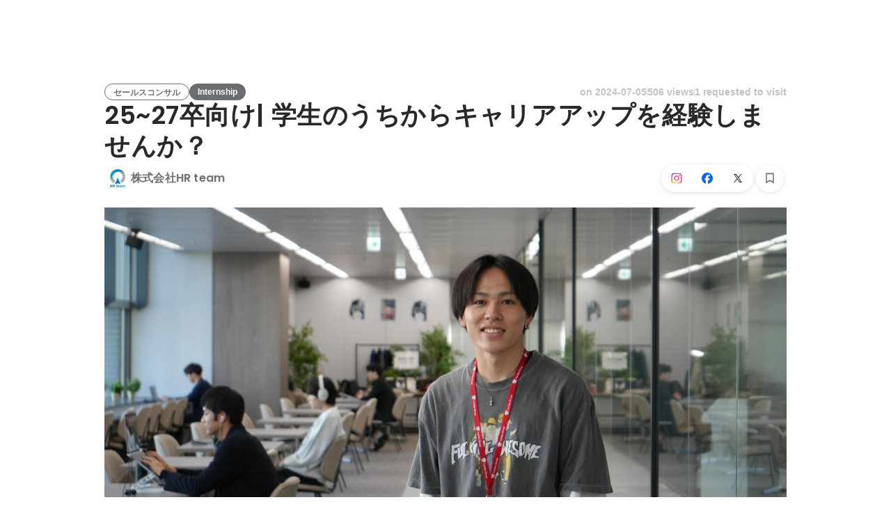

--- FILE ---
content_type: text/javascript
request_url: https://d3h6oc2shi7z5u.cloudfront.net/f8efa70788903a782c2018ff3e0884dd8fa8baa9/_next/static/chunks/9101-1af7cb546f20e956.js
body_size: 4455
content:
(self.webpackChunk_N_E=self.webpackChunk_N_E||[]).push([[9101],{86664:function(e,t,n){!function(e,t){"use strict";function ownKeys(e,t){var n=Object.keys(e);if(Object.getOwnPropertySymbols){var r=Object.getOwnPropertySymbols(e);t&&(r=r.filter(function(t){return Object.getOwnPropertyDescriptor(e,t).enumerable})),n.push.apply(n,r)}return n}function _objectSpread2(e){for(var t=1;t<arguments.length;t++){var n=null!=arguments[t]?arguments[t]:{};t%2?ownKeys(Object(n),!0).forEach(function(t){_defineProperty(e,t,n[t])}):Object.getOwnPropertyDescriptors?Object.defineProperties(e,Object.getOwnPropertyDescriptors(n)):ownKeys(Object(n)).forEach(function(t){Object.defineProperty(e,t,Object.getOwnPropertyDescriptor(n,t))})}return e}function _typeof(e){return(_typeof="function"==typeof Symbol&&"symbol"==typeof Symbol.iterator?function(e){return typeof e}:function(e){return e&&"function"==typeof Symbol&&e.constructor===Symbol&&e!==Symbol.prototype?"symbol":typeof e})(e)}function _defineProperty(e,t,n){return t in e?Object.defineProperty(e,t,{value:n,enumerable:!0,configurable:!0,writable:!0}):e[t]=n,e}function _slicedToArray(e,t){return function(e){if(Array.isArray(e))return e}(e)||function(e,t){var n,r,o=e&&("undefined"!=typeof Symbol&&e[Symbol.iterator]||e["@@iterator"]);if(null!=o){var a=[],s=!0,i=!1;try{for(o=o.call(e);!(s=(n=o.next()).done)&&(a.push(n.value),!t||a.length!==t);s=!0);}catch(e){i=!0,r=e}finally{try{s||null==o.return||o.return()}finally{if(i)throw r}}return a}}(e,t)||function(e,t){if(e){if("string"==typeof e)return _arrayLikeToArray(e,t);var n=Object.prototype.toString.call(e).slice(8,-1);if("Object"===n&&e.constructor&&(n=e.constructor.name),"Map"===n||"Set"===n)return Array.from(e);if("Arguments"===n||/^(?:Ui|I)nt(?:8|16|32)(?:Clamped)?Array$/.test(n))return _arrayLikeToArray(e,t)}}(e,t)||function(){throw TypeError("Invalid attempt to destructure non-iterable instance.\nIn order to be iterable, non-array objects must have a [Symbol.iterator]() method.")}()}function _arrayLikeToArray(e,t){(null==t||t>e.length)&&(t=e.length);for(var n=0,r=Array(t);n<t;n++)r[n]=e[n];return r}function emptyFunction(){}function emptyFunctionWithReset(){}t=t&&Object.prototype.hasOwnProperty.call(t,"default")?t.default:t,emptyFunctionWithReset.resetWarningCache=emptyFunction;var n,r,o=(n=r={exports:{}},r.exports,n.exports=function(){function shim(e,t,n,r,o,a){if("SECRET_DO_NOT_PASS_THIS_OR_YOU_WILL_BE_FIRED"!==a){var s=Error("Calling PropTypes validators directly is not supported by the `prop-types` package. Use PropTypes.checkPropTypes() to call them. Read more at http://fb.me/use-check-prop-types");throw s.name="Invariant Violation",s}}function getShim(){return shim}shim.isRequired=shim;var e={array:shim,bool:shim,func:shim,number:shim,object:shim,string:shim,symbol:shim,any:shim,arrayOf:getShim,element:shim,elementType:shim,instanceOf:getShim,node:shim,objectOf:getShim,oneOf:getShim,oneOfType:getShim,shape:getShim,exact:getShim,checkPropTypes:emptyFunctionWithReset,resetWarningCache:emptyFunction};return e.PropTypes=e,e}(),r.exports),usePrevious=function(e){var n=t.useRef(e);return t.useEffect(function(){n.current=e},[e]),n.current},isUnknownObject=function(e){return null!==e&&"object"===_typeof(e)},a="[object Object]",isEqual=function isEqual(e,t){if(!isUnknownObject(e)||!isUnknownObject(t))return e===t;var n=Array.isArray(e);if(n!==Array.isArray(t))return!1;var r=Object.prototype.toString.call(e)===a;if(r!==(Object.prototype.toString.call(t)===a))return!1;if(!r&&!n)return e===t;var o=Object.keys(e),s=Object.keys(t);if(o.length!==s.length)return!1;for(var i={},c=0;c<o.length;c+=1)i[o[c]]=!0;for(var u=0;u<s.length;u+=1)i[s[u]]=!0;var l=Object.keys(i);return l.length===o.length&&l.every(function(n){return isEqual(e[n],t[n])})},extractAllowedOptionsUpdates=function(e,t,n){return isUnknownObject(e)?Object.keys(e).reduce(function(r,o){var a=!isUnknownObject(t)||!isEqual(e[o],t[o]);return n.includes(o)?(a&&console.warn("Unsupported prop change: options.".concat(o," is not a mutable property.")),r):a?_objectSpread2(_objectSpread2({},r||{}),{},_defineProperty({},o,e[o])):r},null):null},validateStripe=function(e){if(null===e||isUnknownObject(e)&&"function"==typeof e.elements&&"function"==typeof e.createToken&&"function"==typeof e.createPaymentMethod&&"function"==typeof e.confirmCardPayment)return e;throw Error("Invalid prop `stripe` supplied to `Elements`. We recommend using the `loadStripe` utility from `@stripe/stripe-js`. See https://stripe.com/docs/stripe-js/react#elements-props-stripe for details.")},parseStripeProp=function(e){if(isUnknownObject(e)&&"function"==typeof e.then)return{tag:"async",stripePromise:Promise.resolve(e).then(validateStripe)};var t=validateStripe(e);return null===t?{tag:"empty"}:{tag:"sync",stripe:t}},s=t.createContext(null);s.displayName="ElementsContext";var parseElementsContext=function(e,t){if(!e)throw Error("Could not find Elements context; You need to wrap the part of your app that ".concat(t," in an <Elements> provider."));return e},i=t.createContext(null);i.displayName="CartElementContext";var parseCartElementContext=function(e,t){if(!e)throw Error("Could not find Elements context; You need to wrap the part of your app that ".concat(t," in an <Elements> provider."));return e},Elements=function(e){var n=e.stripe,r=e.options,o=e.children,a=t.useMemo(function(){return parseStripeProp(n)},[n]),c=_slicedToArray(t.useState(null),2),u=c[0],l=c[1],p=_slicedToArray(t.useState(null),2),m=p[0],f=p[1],d=_slicedToArray(t.useState(function(){return{stripe:"sync"===a.tag?a.stripe:null,elements:"sync"===a.tag?a.stripe.elements(r):null}}),2),y=d[0],h=d[1];t.useEffect(function(){var e=!0,safeSetContext=function(e){h(function(t){return t.stripe?t:{stripe:e,elements:e.elements(r)}})};return"async"!==a.tag||y.stripe?"sync"!==a.tag||y.stripe||safeSetContext(a.stripe):a.stripePromise.then(function(t){t&&e&&safeSetContext(t)}),function(){e=!1}},[a,y,r]);var E=usePrevious(n);t.useEffect(function(){null!==E&&E!==n&&console.warn("Unsupported prop change on Elements: You cannot change the `stripe` prop after setting it.")},[E,n]);var C=usePrevious(r);return t.useEffect(function(){if(y.elements){var e=extractAllowedOptionsUpdates(r,C,["clientSecret","fonts"]);e&&y.elements.update(e)}},[r,C,y.elements]),t.useEffect(function(){var e=y.stripe;e&&e._registerWrapper&&e.registerAppInfo&&(e._registerWrapper({name:"react-stripe-js",version:"2.1.0"}),e.registerAppInfo({name:"react-stripe-js",version:"2.1.0",url:"https://stripe.com/docs/stripe-js/react"}))},[y.stripe]),t.createElement(s.Provider,{value:y},t.createElement(i.Provider,{value:{cart:u,setCart:l,cartState:m,setCartState:f}},o))};Elements.propTypes={stripe:o.any,options:o.object};var useElementsContextWithUseCase=function(e){return parseElementsContext(t.useContext(s),e)},useCartElementContextWithUseCase=function(e){return parseCartElementContext(t.useContext(i),e)},ElementsConsumer=function(e){return(0,e.children)(useElementsContextWithUseCase("mounts <ElementsConsumer>"))};ElementsConsumer.propTypes={children:o.func.isRequired};var useAttachEvent=function(e,n,r){var o=!!r,a=t.useRef(r);t.useEffect(function(){a.current=r},[r]),t.useEffect(function(){if(!o||!e)return function(){};var decoratedCb=function(){a.current&&a.current.apply(a,arguments)};return e.on(n,decoratedCb),function(){e.off(n,decoratedCb)}},[o,n,e,a])},createElementComponent=function(e,n){var r="".concat(e.charAt(0).toUpperCase()+e.slice(1),"Element"),a=n?function(e){useElementsContextWithUseCase("mounts <".concat(r,">")),useCartElementContextWithUseCase("mounts <".concat(r,">"));var n=e.id,o=e.className;return t.createElement("div",{id:n,className:o})}:function(n){var o,a=n.id,s=n.className,i=n.options,c=void 0===i?{}:i,u=n.onBlur,l=n.onFocus,p=n.onReady,m=n.onChange,f=n.onEscape,d=n.onClick,y=n.onLoadError,h=n.onLoaderStart,E=n.onNetworksChange,C=n.onCheckout,v=n.onLineItemClick,g=n.onConfirm,b=n.onCancel,S=n.onShippingAddressChange,A=n.onShippingRateChange,w=useElementsContextWithUseCase("mounts <".concat(r,">")).elements,j=_slicedToArray(t.useState(null),2),k=j[0],O=j[1],x=t.useRef(null),P=t.useRef(null),_=useCartElementContextWithUseCase("mounts <".concat(r,">")),U=_.setCart,T=_.setCartState;useAttachEvent(k,"blur",u),useAttachEvent(k,"focus",l),useAttachEvent(k,"escape",f),useAttachEvent(k,"click",d),useAttachEvent(k,"loaderror",y),useAttachEvent(k,"loaderstart",h),useAttachEvent(k,"networkschange",E),useAttachEvent(k,"lineitemclick",v),useAttachEvent(k,"confirm",g),useAttachEvent(k,"cancel",b),useAttachEvent(k,"shippingaddresschange",S),useAttachEvent(k,"shippingratechange",A),"cart"===e?o=function(e){T(e),p&&p(e)}:p&&(o="expressCheckout"===e?p:function(){p(k)}),useAttachEvent(k,"ready",o),useAttachEvent(k,"change","cart"===e?function(e){T(e),m&&m(e)}:m),useAttachEvent(k,"checkout","cart"===e?function(e){T(e),C&&C(e)}:C),t.useLayoutEffect(function(){if(null===x.current&&w&&null!==P.current){var t=w.create(e,c);"cart"===e&&U&&U(t),x.current=t,O(t),t.mount(P.current)}},[w,c,U]);var W=usePrevious(c);return t.useEffect(function(){if(x.current){var e=extractAllowedOptionsUpdates(c,W,["paymentRequest"]);e&&x.current.update(e)}},[c,W]),t.useLayoutEffect(function(){return function(){x.current&&(x.current.destroy(),x.current=null)}},[]),t.createElement("div",{id:a,className:s,ref:P})};return a.propTypes={id:o.string,className:o.string,onChange:o.func,onBlur:o.func,onFocus:o.func,onReady:o.func,onEscape:o.func,onClick:o.func,onLoadError:o.func,onLoaderStart:o.func,onNetworksChange:o.func,onCheckout:o.func,onLineItemClick:o.func,onConfirm:o.func,onCancel:o.func,onShippingAddressChange:o.func,onShippingRateChange:o.func,options:o.object},a.displayName=r,a.__elementType=e,a},c="undefined"==typeof window,u=createElementComponent("auBankAccount",c),l=createElementComponent("card",c),p=createElementComponent("cardNumber",c),m=createElementComponent("cardExpiry",c),f=createElementComponent("cardCvc",c),d=createElementComponent("fpxBank",c),y=createElementComponent("iban",c),h=createElementComponent("idealBank",c),E=createElementComponent("p24Bank",c),C=createElementComponent("epsBank",c),v=createElementComponent("payment",c),g=createElementComponent("expressCheckout",c),b=createElementComponent("paymentRequestButton",c),S=createElementComponent("linkAuthentication",c),A=createElementComponent("address",c),w=createElementComponent("shippingAddress",c),j=createElementComponent("cart",c),k=createElementComponent("paymentMethodMessaging",c),O=createElementComponent("affirmMessage",c),x=createElementComponent("afterpayClearpayMessage",c);e.AddressElement=A,e.AffirmMessageElement=O,e.AfterpayClearpayMessageElement=x,e.AuBankAccountElement=u,e.CardCvcElement=f,e.CardElement=l,e.CardExpiryElement=m,e.CardNumberElement=p,e.CartElement=j,e.Elements=Elements,e.ElementsConsumer=ElementsConsumer,e.EpsBankElement=C,e.ExpressCheckoutElement=g,e.FpxBankElement=d,e.IbanElement=y,e.IdealBankElement=h,e.LinkAuthenticationElement=S,e.P24BankElement=E,e.PaymentElement=v,e.PaymentMethodMessagingElement=k,e.PaymentRequestButtonElement=b,e.ShippingAddressElement=w,e.useCartElement=function(){return useCartElementContextWithUseCase("calls useCartElement()").cart},e.useCartElementState=function(){return useCartElementContextWithUseCase("calls useCartElementState()").cartState},e.useElements=function(){return useElementsContextWithUseCase("calls useElements()").elements},e.useStripe=function(){return useElementsContextWithUseCase("calls useStripe()").stripe},Object.defineProperty(e,"__esModule",{value:!0})}(t,n(67294))},54465:function(e,t,n){"use strict";n.d(t,{J:function(){return loadStripe}});var r="https://js.stripe.com/v3",o=/^https:\/\/js\.stripe\.com\/v3\/?(\?.*)?$/,findScript=function(){for(var e=document.querySelectorAll('script[src^="'.concat(r,'"]')),t=0;t<e.length;t++){var n=e[t];if(o.test(n.src))return n}return null},injectScript=function(e){var t=e&&!e.advancedFraudSignals?"?advancedFraudSignals=false":"",n=document.createElement("script");n.src="".concat(r).concat(t);var o=document.head||document.body;if(!o)throw Error("Expected document.body not to be null. Stripe.js requires a <body> element.");return o.appendChild(n),n},registerWrapper=function(e,t){e&&e._registerWrapper&&e._registerWrapper({name:"stripe-js",version:"1.52.1",startTime:t})},a=null,initStripe=function(e,t,n){if(null===e)return null;var r=e.apply(void 0,t);return registerWrapper(r,n),r},s=Promise.resolve().then(function(){return null!==a?a:a=new Promise(function(e,t){if("undefined"==typeof window||"undefined"==typeof document){e(null);return}if(window.Stripe,window.Stripe){e(window.Stripe);return}try{var n=findScript();n||(n=injectScript(null)),n.addEventListener("load",function(){window.Stripe?e(window.Stripe):t(Error("Stripe.js not available"))}),n.addEventListener("error",function(){t(Error("Failed to load Stripe.js"))})}catch(e){t(e);return}})}),i=!1;s.catch(function(e){i||console.warn(e)});var loadStripe=function(){for(var e=arguments.length,t=Array(e),n=0;n<e;n++)t[n]=arguments[n];i=!0;var r=Date.now();return s.then(function(e){return initStripe(e,t,r)})}}}]);
//# sourceMappingURL=9101-1af7cb546f20e956.js.map

--- FILE ---
content_type: text/javascript
request_url: https://d3h6oc2shi7z5u.cloudfront.net/f8efa70788903a782c2018ff3e0884dd8fa8baa9/_next/static/chunks/8640-350ef9a2c408b59e.js
body_size: 9425
content:
(self.webpackChunk_N_E=self.webpackChunk_N_E||[]).push([[8640],{18640:function(e,t,n){"use strict";n.d(t,{v:function(){return Q},w:function(){return usePopoverMenu}});var r,o,i,a,s,c=n(87462),f=n(45987),l=n(15861),u=n(1413),d=n(86854),p=n(28416),m=n(64687),g=n.n(m),h=n(64934),v=n(43643),y=n(67294),b=n(73935),w=!!("undefined"!=typeof window&&window.document&&window.document.createElement),getDefaultParentEl=function(){return document.body},useCreatePortal=function(){var e=arguments.length>0&&void 0!==arguments[0]?arguments[0]:{},t=e.getParentEl,n=void 0===t?getDefaultParentEl:t,r=(0,y.useRef)(null);return(0,y.useEffect)(function(){return function(){null!==r.current&&(n().removeChild(r.current),r.current=null)}},[n]),(0,y.useCallback)(function(e,t){return w?(null===r.current&&(r.current=document.createElement("div"),r.current.className="wt-ui-react-util-portal",n().appendChild(r.current)),b.createPortal(e,r.current,t)):null},[n])},Portal=function(e){var t=e.getParentEl,n=e.children;return useCreatePortal({getParentEl:t})(n)},O=n(94283),E=n(70655),x=n(24394),P=n(77107),S=n(5759);function animationControls(){var e=!1,t=[],n=new Set,r={subscribe:function(e){return n.add(e),function(){n.delete(e)}},start:function(r,o){if(!e)return new Promise(function(e){t.push({animation:[r,o],resolve:e})});var i=[];return n.forEach(function(e){i.push((0,P.d5)(e,r,{transitionOverride:o}))}),Promise.all(i)},set:function(t){return(0,x.k)(e,"controls.set() should only be called after a component has mounted. Consider calling within a useEffect hook."),n.forEach(function(e){(0,S.gg)(e,t)})},stop:function(){n.forEach(function(e){(0,P.p_)(e)})},mount:function(){return e=!0,t.forEach(function(e){var t=e.animation,n=e.resolve;r.start.apply(r,(0,E.ev)([],(0,E.CR)(t),!1)).then(n)}),function(){e=!1,r.stop()}}};return r}var C=n(96681),useAnimation=function(){var e=(0,C.h)(animationControls);return(0,y.useEffect)(e.mount,[]),e},k=n(27137);function getBoundingClientRect(e){var t=e.getBoundingClientRect();return{width:t.width,height:t.height,top:t.top,right:t.right,bottom:t.bottom,left:t.left,x:t.left,y:t.top}}function getWindow(e){if(null==e)return window;if("[object Window]"!==e.toString()){var t=e.ownerDocument;return t&&t.defaultView||window}return e}function getWindowScroll(e){var t=getWindow(e);return{scrollLeft:t.pageXOffset,scrollTop:t.pageYOffset}}function isElement(e){var t=getWindow(e).Element;return e instanceof t||e instanceof Element}function isHTMLElement(e){var t=getWindow(e).HTMLElement;return e instanceof t||e instanceof HTMLElement}function isShadowRoot(e){if("undefined"==typeof ShadowRoot)return!1;var t=getWindow(e).ShadowRoot;return e instanceof t||e instanceof ShadowRoot}function getNodeName(e){return e?(e.nodeName||"").toLowerCase():null}function getDocumentElement(e){return((isElement(e)?e.ownerDocument:e.document)||window.document).documentElement}function getWindowScrollBarX(e){return getBoundingClientRect(getDocumentElement(e)).left+getWindowScroll(e).scrollLeft}function getComputedStyle(e){return getWindow(e).getComputedStyle(e)}function isScrollParent(e){var t=getComputedStyle(e),n=t.overflow,r=t.overflowX,o=t.overflowY;return/auto|scroll|overlay|hidden/.test(n+o+r)}function getLayoutRect(e){var t=getBoundingClientRect(e),n=e.offsetWidth,r=e.offsetHeight;return 1>=Math.abs(t.width-n)&&(n=t.width),1>=Math.abs(t.height-r)&&(r=t.height),{x:e.offsetLeft,y:e.offsetTop,width:n,height:r}}function getParentNode(e){return"html"===getNodeName(e)?e:e.assignedSlot||e.parentNode||(isShadowRoot(e)?e.host:null)||getDocumentElement(e)}function listScrollParents(e,t){void 0===t&&(t=[]);var n,r=function getScrollParent(e){return["html","body","#document"].indexOf(getNodeName(e))>=0?e.ownerDocument.body:isHTMLElement(e)&&isScrollParent(e)?e:getScrollParent(getParentNode(e))}(e),o=r===(null==(n=e.ownerDocument)?void 0:n.body),i=getWindow(r),a=o?[i].concat(i.visualViewport||[],isScrollParent(r)?r:[]):r,s=t.concat(a);return o?s:s.concat(listScrollParents(getParentNode(a)))}function getTrueOffsetParent(e){return isHTMLElement(e)&&"fixed"!==getComputedStyle(e).position?e.offsetParent:null}function getOffsetParent(e){for(var t=getWindow(e),n=getTrueOffsetParent(e);n&&["table","td","th"].indexOf(getNodeName(n))>=0&&"static"===getComputedStyle(n).position;)n=getTrueOffsetParent(n);return n&&("html"===getNodeName(n)||"body"===getNodeName(n)&&"static"===getComputedStyle(n).position)?t:n||function(e){var t=-1!==navigator.userAgent.toLowerCase().indexOf("firefox");if(-1!==navigator.userAgent.indexOf("Trident")&&isHTMLElement(e)&&"fixed"===getComputedStyle(e).position)return null;for(var n=getParentNode(e);isHTMLElement(n)&&0>["html","body"].indexOf(getNodeName(n));){var r=getComputedStyle(n);if("none"!==r.transform||"none"!==r.perspective||"paint"===r.contain||-1!==["transform","perspective"].indexOf(r.willChange)||t&&"filter"===r.willChange||t&&r.filter&&"none"!==r.filter)return n;n=n.parentNode}return null}(e)||t}var M="bottom",L="right",j="left",W="auto",B=["top",M,L,j],R="start",T="viewport",D="popper",N=B.reduce(function(e,t){return e.concat([t+"-"+R,t+"-end"])},[]),A=[].concat(B,[W]).reduce(function(e,t){return e.concat([t,t+"-"+R,t+"-end"])},[]),H=["beforeRead","read","afterRead","beforeMain","main","afterMain","beforeWrite","write","afterWrite"],F={placement:"bottom",modifiers:[],strategy:"absolute"};function areValidElements(){for(var e=arguments.length,t=Array(e),n=0;n<e;n++)t[n]=arguments[n];return!t.some(function(e){return!(e&&"function"==typeof e.getBoundingClientRect)})}var V={passive:!0};function getBasePlacement(e){return e.split("-")[0]}function getVariation(e){return e.split("-")[1]}function getMainAxisFromPlacement(e){return["top","bottom"].indexOf(e)>=0?"x":"y"}function computeOffsets(e){var t,n=e.reference,r=e.element,o=e.placement,i=o?getBasePlacement(o):null,a=o?getVariation(o):null,s=n.x+n.width/2-r.width/2,c=n.y+n.height/2-r.height/2;switch(i){case"top":t={x:s,y:n.y-r.height};break;case M:t={x:s,y:n.y+n.height};break;case L:t={x:n.x+n.width,y:c};break;case j:t={x:n.x-r.width,y:c};break;default:t={x:n.x,y:n.y}}var f=i?getMainAxisFromPlacement(i):null;if(null!=f){var l="y"===f?"height":"width";switch(a){case R:t[f]=t[f]-(n[l]/2-r[l]/2);break;case"end":t[f]=t[f]+(n[l]/2-r[l]/2)}}return t}var _=Math.max,q=Math.min,U=Math.round,I={top:"auto",right:"auto",bottom:"auto",left:"auto"};function mapToStyles(e){var t,n,r,o,i,a=e.popper,s=e.popperRect,c=e.placement,f=e.offsets,l=e.position,u=e.gpuAcceleration,d=e.adaptive,p=e.roundOffsets,m=!0===p?(t=f.x,n=f.y,{x:U(U(t*(r=window.devicePixelRatio||1))/r)||0,y:U(U(n*r)/r)||0}):"function"==typeof p?p(f):f,g=m.x,h=void 0===g?0:g,v=m.y,y=void 0===v?0:v,b=f.hasOwnProperty("x"),w=f.hasOwnProperty("y"),O=j,E="top",x=window;if(d){var P=getOffsetParent(a),S="clientHeight",C="clientWidth";P===getWindow(a)&&"static"!==getComputedStyle(P=getDocumentElement(a)).position&&(S="scrollHeight",C="scrollWidth"),"top"===c&&(E=M,y-=P[S]-s.height,y*=u?1:-1),c===j&&(O=L,h-=P[C]-s.width,h*=u?1:-1)}var k=Object.assign({position:l},d&&I);return u?Object.assign({},k,((i={})[E]=w?"0":"",i[O]=b?"0":"",i.transform=2>(x.devicePixelRatio||1)?"translate("+h+"px, "+y+"px)":"translate3d("+h+"px, "+y+"px, 0)",i)):Object.assign({},k,((o={})[E]=w?y+"px":"",o[O]=b?h+"px":"",o.transform="",o))}var Z={left:"right",right:"left",bottom:"top",top:"bottom"};function getOppositePlacement(e){return e.replace(/left|right|bottom|top/g,function(e){return Z[e]})}var z={start:"end",end:"start"};function getOppositeVariationPlacement(e){return e.replace(/start|end/g,function(e){return z[e]})}function contains(e,t){var n=t.getRootNode&&t.getRootNode();if(e.contains(t))return!0;if(n&&isShadowRoot(n)){var r=t;do{if(r&&e.isSameNode(r))return!0;r=r.parentNode||r.host}while(r)}return!1}function rectToClientRect(e){return Object.assign({},e,{left:e.x,top:e.y,right:e.x+e.width,bottom:e.y+e.height})}function getClientRectFromMixedType(e,t){var n,r,o,i,a,s,c,f,l,u,d,p,m,g,h,v,y;return t===T?rectToClientRect((n=getWindow(e),r=getDocumentElement(e),o=n.visualViewport,i=r.clientWidth,a=r.clientHeight,s=0,c=0,o&&(i=o.width,a=o.height,/^((?!chrome|android).)*safari/i.test(navigator.userAgent)||(s=o.offsetLeft,c=o.offsetTop)),{width:i,height:a,x:s+getWindowScrollBarX(e),y:c})):isHTMLElement(t)?((f=getBoundingClientRect(t)).top=f.top+t.clientTop,f.left=f.left+t.clientLeft,f.bottom=f.top+t.clientHeight,f.right=f.left+t.clientWidth,f.width=t.clientWidth,f.height=t.clientHeight,f.x=f.left,f.y=f.top,f):rectToClientRect((l=getDocumentElement(e),d=getDocumentElement(l),p=getWindowScroll(l),m=null==(u=l.ownerDocument)?void 0:u.body,g=_(d.scrollWidth,d.clientWidth,m?m.scrollWidth:0,m?m.clientWidth:0),h=_(d.scrollHeight,d.clientHeight,m?m.scrollHeight:0,m?m.clientHeight:0),v=-p.scrollLeft+getWindowScrollBarX(l),y=-p.scrollTop,"rtl"===getComputedStyle(m||d).direction&&(v+=_(d.clientWidth,m?m.clientWidth:0)-g),{width:g,height:h,x:v,y:y}))}function getFreshSideObject(){return{top:0,right:0,bottom:0,left:0}}function mergePaddingObject(e){return Object.assign({},getFreshSideObject(),e)}function expandToHashMap(e,t){return t.reduce(function(t,n){return t[n]=e,t},{})}function detectOverflow(e,t){void 0===t&&(t={});var n,r,o,i,a,s,c,f=t,l=f.placement,u=void 0===l?e.placement:l,d=f.boundary,p=f.rootBoundary,m=f.elementContext,g=void 0===m?D:m,h=f.altBoundary,v=f.padding,y=void 0===v?0:v,b=mergePaddingObject("number"!=typeof y?y:expandToHashMap(y,B)),w=e.elements.reference,O=e.rects.popper,E=e.elements[void 0!==h&&h?g===D?"reference":D:g],x=(n=isElement(E)?E:E.contextElement||getDocumentElement(e.elements.popper),s=(a=[].concat("clippingParents"===(r=void 0===d?"clippingParents":d)?(o=listScrollParents(getParentNode(n)),isElement(i=["absolute","fixed"].indexOf(getComputedStyle(n).position)>=0&&isHTMLElement(n)?getOffsetParent(n):n)?o.filter(function(e){return isElement(e)&&contains(e,i)&&"body"!==getNodeName(e)}):[]):[].concat(r),[void 0===p?T:p]))[0],(c=a.reduce(function(e,t){var r=getClientRectFromMixedType(n,t);return e.top=_(r.top,e.top),e.right=q(r.right,e.right),e.bottom=q(r.bottom,e.bottom),e.left=_(r.left,e.left),e},getClientRectFromMixedType(n,s))).width=c.right-c.left,c.height=c.bottom-c.top,c.x=c.left,c.y=c.top,c),P=getBoundingClientRect(w),S=computeOffsets({reference:P,element:O,strategy:"absolute",placement:u}),C=rectToClientRect(Object.assign({},O,S)),k=g===D?C:P,j={top:x.top-k.top+b.top,bottom:k.bottom-x.bottom+b.bottom,left:x.left-k.left+b.left,right:k.right-x.right+b.right},W=e.modifiersData.offset;if(g===D&&W){var R=W[u];Object.keys(j).forEach(function(e){var t=[L,M].indexOf(e)>=0?1:-1,n=["top",M].indexOf(e)>=0?"y":"x";j[e]+=R[n]*t})}return j}function getSideOffsets(e,t,n){return void 0===n&&(n={x:0,y:0}),{top:e.top-t.height-n.y,right:e.right-t.width+n.x,bottom:e.bottom-t.height+n.y,left:e.left-t.width-n.x}}function isAnySideFullyClipped(e){return["top",L,M,j].some(function(t){return e[t]>=0})}var X=(i=void 0===(o=(r={defaultModifiers:[{name:"eventListeners",enabled:!0,phase:"write",fn:function(){},effect:function(e){var t=e.state,n=e.instance,r=e.options,o=r.scroll,i=void 0===o||o,a=r.resize,s=void 0===a||a,c=getWindow(t.elements.popper),f=[].concat(t.scrollParents.reference,t.scrollParents.popper);return i&&f.forEach(function(e){e.addEventListener("scroll",n.update,V)}),s&&c.addEventListener("resize",n.update,V),function(){i&&f.forEach(function(e){e.removeEventListener("scroll",n.update,V)}),s&&c.removeEventListener("resize",n.update,V)}},data:{}},{name:"popperOffsets",enabled:!0,phase:"read",fn:function(e){var t=e.state,n=e.name;t.modifiersData[n]=computeOffsets({reference:t.rects.reference,element:t.rects.popper,strategy:"absolute",placement:t.placement})},data:{}},{name:"computeStyles",enabled:!0,phase:"beforeWrite",fn:function(e){var t=e.state,n=e.options,r=n.gpuAcceleration,o=n.adaptive,i=n.roundOffsets,a=void 0===i||i,s={placement:getBasePlacement(t.placement),popper:t.elements.popper,popperRect:t.rects.popper,gpuAcceleration:void 0===r||r};null!=t.modifiersData.popperOffsets&&(t.styles.popper=Object.assign({},t.styles.popper,mapToStyles(Object.assign({},s,{offsets:t.modifiersData.popperOffsets,position:t.options.strategy,adaptive:void 0===o||o,roundOffsets:a})))),null!=t.modifiersData.arrow&&(t.styles.arrow=Object.assign({},t.styles.arrow,mapToStyles(Object.assign({},s,{offsets:t.modifiersData.arrow,position:"absolute",adaptive:!1,roundOffsets:a})))),t.attributes.popper=Object.assign({},t.attributes.popper,{"data-popper-placement":t.placement})},data:{}},{name:"applyStyles",enabled:!0,phase:"write",fn:function(e){var t=e.state;Object.keys(t.elements).forEach(function(e){var n=t.styles[e]||{},r=t.attributes[e]||{},o=t.elements[e];isHTMLElement(o)&&getNodeName(o)&&(Object.assign(o.style,n),Object.keys(r).forEach(function(e){var t=r[e];!1===t?o.removeAttribute(e):o.setAttribute(e,!0===t?"":t)}))})},effect:function(e){var t=e.state,n={popper:{position:t.options.strategy,left:"0",top:"0",margin:"0"},arrow:{position:"absolute"},reference:{}};return Object.assign(t.elements.popper.style,n.popper),t.styles=n,t.elements.arrow&&Object.assign(t.elements.arrow.style,n.arrow),function(){Object.keys(t.elements).forEach(function(e){var r=t.elements[e],o=t.attributes[e]||{},i=Object.keys(t.styles.hasOwnProperty(e)?t.styles[e]:n[e]).reduce(function(e,t){return e[t]="",e},{});isHTMLElement(r)&&getNodeName(r)&&(Object.assign(r.style,i),Object.keys(o).forEach(function(e){r.removeAttribute(e)}))})}},requires:["computeStyles"]},{name:"offset",enabled:!0,phase:"main",requires:["popperOffsets"],fn:function(e){var t=e.state,n=e.options,r=e.name,o=n.offset,i=void 0===o?[0,0]:o,a=A.reduce(function(e,n){var r,o,a,s,c,f;return e[n]=(r=t.rects,a=[j,"top"].indexOf(o=getBasePlacement(n))>=0?-1:1,c=(s="function"==typeof i?i(Object.assign({},r,{placement:n})):i)[0],f=s[1],c=c||0,f=(f||0)*a,[j,L].indexOf(o)>=0?{x:f,y:c}:{x:c,y:f}),e},{}),s=a[t.placement],c=s.x,f=s.y;null!=t.modifiersData.popperOffsets&&(t.modifiersData.popperOffsets.x+=c,t.modifiersData.popperOffsets.y+=f),t.modifiersData[r]=a}},{name:"flip",enabled:!0,phase:"main",fn:function(e){var t=e.state,n=e.options,r=e.name;if(!t.modifiersData[r]._skip){for(var o=n.mainAxis,i=void 0===o||o,a=n.altAxis,s=void 0===a||a,c=n.fallbackPlacements,f=n.padding,l=n.boundary,u=n.rootBoundary,d=n.altBoundary,p=n.flipVariations,m=void 0===p||p,g=n.allowedAutoPlacements,h=t.options.placement,v=getBasePlacement(h)===h,y=c||(v||!m?[getOppositePlacement(h)]:function(e){if(getBasePlacement(e)===W)return[];var t=getOppositePlacement(e);return[getOppositeVariationPlacement(e),t,getOppositeVariationPlacement(t)]}(h)),b=[h].concat(y).reduce(function(e,n){var r,o,i,a,s,c,d,p,h,v,y,b;return e.concat(getBasePlacement(n)===W?(o=(r={placement:n,boundary:l,rootBoundary:u,padding:f,flipVariations:m,allowedAutoPlacements:g}).placement,i=r.boundary,a=r.rootBoundary,s=r.padding,c=r.flipVariations,p=void 0===(d=r.allowedAutoPlacements)?A:d,0===(y=(v=(h=getVariation(o))?c?N:N.filter(function(e){return getVariation(e)===h}):B).filter(function(e){return p.indexOf(e)>=0})).length&&(y=v),Object.keys(b=y.reduce(function(e,n){return e[n]=detectOverflow(t,{placement:n,boundary:i,rootBoundary:a,padding:s})[getBasePlacement(n)],e},{})).sort(function(e,t){return b[e]-b[t]})):n)},[]),w=t.rects.reference,O=t.rects.popper,E=new Map,x=!0,P=b[0],S=0;S<b.length;S++){var C=b[S],k=getBasePlacement(C),T=getVariation(C)===R,D=["top",M].indexOf(k)>=0,H=D?"width":"height",F=detectOverflow(t,{placement:C,boundary:l,rootBoundary:u,altBoundary:d,padding:f}),V=D?T?L:j:T?M:"top";w[H]>O[H]&&(V=getOppositePlacement(V));var _=getOppositePlacement(V),q=[];if(i&&q.push(F[k]<=0),s&&q.push(F[V]<=0,F[_]<=0),q.every(function(e){return e})){P=C,x=!1;break}E.set(C,q)}if(x)for(var U=m?3:1,_loop=function(e){var t=b.find(function(t){var n=E.get(t);if(n)return n.slice(0,e).every(function(e){return e})});if(t)return P=t,"break"},I=U;I>0&&"break"!==_loop(I);I--);t.placement!==P&&(t.modifiersData[r]._skip=!0,t.placement=P,t.reset=!0)}},requiresIfExists:["offset"],data:{_skip:!1}},{name:"preventOverflow",enabled:!0,phase:"main",fn:function(e){var t=e.state,n=e.options,r=e.name,o=n.mainAxis,i=void 0===o||o,a=n.altAxis,s=void 0!==a&&a,c=n.boundary,f=n.rootBoundary,l=n.altBoundary,u=n.padding,d=n.tether,p=void 0===d||d,m=n.tetherOffset,g=void 0===m?0:m,h=detectOverflow(t,{boundary:c,rootBoundary:f,padding:u,altBoundary:l}),v=getBasePlacement(t.placement),y=getVariation(t.placement),b=!y,w=getMainAxisFromPlacement(v),O="x"===w?"y":"x",E=t.modifiersData.popperOffsets,x=t.rects.reference,P=t.rects.popper,S="function"==typeof g?g(Object.assign({},t.rects,{placement:t.placement})):g,C={x:0,y:0};if(E){if(i||s){var k="y"===w?"top":j,W="y"===w?M:L,B="y"===w?"height":"width",T=E[w],D=E[w]+h[k],N=E[w]-h[W],A=p?-P[B]/2:0,H=y===R?x[B]:P[B],F=y===R?-P[B]:-x[B],V=t.elements.arrow,U=p&&V?getLayoutRect(V):{width:0,height:0},I=t.modifiersData["arrow#persistent"]?t.modifiersData["arrow#persistent"].padding:getFreshSideObject(),Z=I[k],z=I[W],X=_(0,q(x[B],U[B])),Y=b?x[B]/2-A-X-Z-S:H-X-Z-S,$=b?-x[B]/2+A+X+z+S:F+X+z+S,G=t.elements.arrow&&getOffsetParent(t.elements.arrow),J=G?"y"===w?G.clientTop||0:G.clientLeft||0:0,K=t.modifiersData.offset?t.modifiersData.offset[t.placement][w]:0,Q=E[w]+Y-K-J,ee=E[w]+$-K;if(i){var et,en,er=(et=p?q(D,Q):D,en=p?_(N,ee):N,_(et,q(T,en)));E[w]=er,C[w]=er-T}if(s){var eo,ei,ea="x"===w?"top":j,es="x"===w?M:L,ec=E[O],ef=ec+h[ea],el=ec-h[es],eu=(eo=p?q(ef,Q):ef,ei=p?_(el,ee):el,_(eo,q(ec,ei)));E[O]=eu,C[O]=eu-ec}}t.modifiersData[r]=C}},requiresIfExists:["offset"]},{name:"arrow",enabled:!0,phase:"main",fn:function(e){var t,n,r=e.state,o=e.name,i=e.options,a=r.elements.arrow,s=r.modifiersData.popperOffsets,c=getBasePlacement(r.placement),f=getMainAxisFromPlacement(c),l=[j,L].indexOf(c)>=0?"height":"width";if(a&&s){var u=mergePaddingObject("number"!=typeof(t="function"==typeof(t=i.padding)?t(Object.assign({},r.rects,{placement:r.placement})):t)?t:expandToHashMap(t,B)),d=getLayoutRect(a),p="y"===f?"top":j,m="y"===f?M:L,g=r.rects.reference[l]+r.rects.reference[f]-s[f]-r.rects.popper[l],h=s[f]-r.rects.reference[f],v=getOffsetParent(a),y=v?"y"===f?v.clientHeight||0:v.clientWidth||0:0,b=u[p],w=y-d[l]-u[m],O=y/2-d[l]/2+(g/2-h/2),E=_(b,q(O,w));r.modifiersData[o]=((n={})[f]=E,n.centerOffset=E-O,n)}},effect:function(e){var t=e.state,n=e.options.element,r=void 0===n?"[data-popper-arrow]":n;null!=r&&("string"!=typeof r||(r=t.elements.popper.querySelector(r)))&&contains(t.elements.popper,r)&&(t.elements.arrow=r)},requires:["popperOffsets"],requiresIfExists:["preventOverflow"]},{name:"hide",enabled:!0,phase:"main",requiresIfExists:["preventOverflow"],fn:function(e){var t=e.state,n=e.name,r=t.rects.reference,o=t.rects.popper,i=t.modifiersData.preventOverflow,a=detectOverflow(t,{elementContext:"reference"}),s=detectOverflow(t,{altBoundary:!0}),c=getSideOffsets(a,r),f=getSideOffsets(s,o,i),l=isAnySideFullyClipped(c),u=isAnySideFullyClipped(f);t.modifiersData[n]={referenceClippingOffsets:c,popperEscapeOffsets:f,isReferenceHidden:l,hasPopperEscaped:u},t.attributes.popper=Object.assign({},t.attributes.popper,{"data-popper-reference-hidden":l,"data-popper-escaped":u})}}]}).defaultModifiers)?[]:o,s=void 0===(a=r.defaultOptions)?F:a,function(e,t,n){void 0===n&&(n=s);var r,o={placement:"bottom",orderedModifiers:[],options:Object.assign({},F,s),modifiersData:{},elements:{reference:e,popper:t},attributes:{},styles:{}},a=[],c=!1,f={state:o,setOptions:function(n){cleanupModifierEffects(),o.options=Object.assign({},s,o.options,n),o.scrollParents={reference:isElement(e)?listScrollParents(e):e.contextElement?listScrollParents(e.contextElement):[],popper:listScrollParents(t)};var r,c,l,u,d,p=(c=Object.keys(r=[].concat(i,o.options.modifiers).reduce(function(e,t){var n=e[t.name];return e[t.name]=n?Object.assign({},n,t,{options:Object.assign({},n.options,t.options),data:Object.assign({},n.data,t.data)}):t,e},{})).map(function(e){return r[e]}),l=new Map,u=new Set,d=[],c.forEach(function(e){l.set(e.name,e)}),c.forEach(function(e){u.has(e.name)||function sort(e){u.add(e.name),[].concat(e.requires||[],e.requiresIfExists||[]).forEach(function(e){if(!u.has(e)){var t=l.get(e);t&&sort(t)}}),d.push(e)}(e)}),H.reduce(function(e,t){return e.concat(d.filter(function(e){return e.phase===t}))},[]));return o.orderedModifiers=p.filter(function(e){return e.enabled}),o.orderedModifiers.forEach(function(e){var t=e.name,n=e.options,r=e.effect;if("function"==typeof r){var i=r({state:o,name:t,instance:f,options:void 0===n?{}:n});a.push(i||function(){})}}),f.update()},forceUpdate:function(){if(!c){var e,t,n,r,i,a,s,l,u=o.elements,d=u.reference,p=u.popper;if(areValidElements(d,p)){o.rects={reference:(t=getOffsetParent(p),n="fixed"===o.options.strategy,r=getDocumentElement(t),i=getBoundingClientRect(d),a=isHTMLElement(t),s={scrollLeft:0,scrollTop:0},l={x:0,y:0},(a||!a&&!n)&&(("body"!==getNodeName(t)||isScrollParent(r))&&(s=(e=t)!==getWindow(e)&&isHTMLElement(e)?{scrollLeft:e.scrollLeft,scrollTop:e.scrollTop}:getWindowScroll(e)),isHTMLElement(t)?(l=getBoundingClientRect(t),l.x+=t.clientLeft,l.y+=t.clientTop):r&&(l.x=getWindowScrollBarX(r))),{x:i.left+s.scrollLeft-l.x,y:i.top+s.scrollTop-l.y,width:i.width,height:i.height}),popper:getLayoutRect(p)},o.reset=!1,o.placement=o.options.placement,o.orderedModifiers.forEach(function(e){return o.modifiersData[e.name]=Object.assign({},e.data)});for(var m=0;m<o.orderedModifiers.length;m++){if(!0===o.reset){o.reset=!1,m=-1;continue}var g=o.orderedModifiers[m],h=g.fn,v=g.options,y=void 0===v?{}:v,b=g.name;"function"==typeof h&&(o=h({state:o,options:y,name:b,instance:f})||o)}}}},update:function(){return r||(r=new Promise(function(e){Promise.resolve().then(function(){r=void 0,e(new Promise(function(e){f.forceUpdate(),e(o)}))})})),r},destroy:function(){cleanupModifierEffects(),c=!0}};if(!areValidElements(e,t))return f;function cleanupModifierEffects(){a.forEach(function(e){return e()}),a=[]}return f.setOptions(n).then(function(e){!c&&n.onFirstUpdate&&n.onFirstUpdate(e)}),f}),Y=n(69590),$=n.n(Y),fromEntries=function(e){return e.reduce(function(e,t){var n=t[0],r=t[1];return e[n]=r,e},{})},G="undefined"!=typeof window&&window.document&&window.document.createElement?y.useLayoutEffect:y.useEffect,J=[],usePopper=function(e,t,n){void 0===n&&(n={});var r=y.useRef(null),o={onFirstUpdate:n.onFirstUpdate,placement:n.placement||"bottom",strategy:n.strategy||"absolute",modifiers:n.modifiers||J},i=y.useState({styles:{popper:{position:o.strategy,left:"0",top:"0"}},attributes:{}}),a=i[0],s=i[1],c=y.useMemo(function(){return{name:"updateState",enabled:!0,phase:"write",fn:function(e){var t=e.state,n=Object.keys(t.elements);s({styles:fromEntries(n.map(function(e){return[e,t.styles[e]||{}]})),attributes:fromEntries(n.map(function(e){return[e,t.attributes[e]]}))})},requires:["computeStyles"]}},[]),f=y.useMemo(function(){var e={onFirstUpdate:o.onFirstUpdate,placement:o.placement,strategy:o.strategy,modifiers:[].concat(o.modifiers,[c,{name:"applyStyles",enabled:!1}])};return $()(r.current,e)?r.current||e:(r.current=e,e)},[o.onFirstUpdate,o.placement,o.strategy,o.modifiers,c]),l=y.useRef();return G(function(){l.current&&l.current.setOptions(f)},[f]),G(function(){if(null!=e&&null!=t){var r=(n.createPopper||X)(e,t,f);return l.current=r,function(){r.destroy(),l.current=null}}},[e,t,n.createPopper]),{state:l.current?l.current.state:null,styles:a.styles,attributes:a.attributes,update:l.current?l.current.update:null,forceUpdate:l.current?l.current.forceUpdate:null}},K=["isOpen","elevation","getParentEl","motionControls","children"],usePopoverMenu=function(){var e=arguments.length>0&&void 0!==arguments[0]?arguments[0]:{},t=(0,y.useState)(null),n=(0,d.Z)(t,2),r=n[0],o=n[1],i=(0,y.useState)(null),a=(0,d.Z)(i,2),s=a[0],c=a[1],f=(0,y.useState)(!1),p=(0,d.Z)(f,2),m=p[0],h=p[1],v=usePopper(r,s,{placement:"bottom-start",modifiers:[{name:"offset",options:{offset:[0,12]}}],strategy:e.isFixed?"fixed":"absolute"}),b=v.styles,w=v.attributes,O=useAnimation(),E=(0,u.Z)({isOpen:m,style:b.popper,ref:c,minWidth:null==r?void 0:r.clientWidth,motionControls:O},w.popper),x=(0,y.useCallback)(function(){h(!0),O.start("visible")},[O]),P=(0,y.useCallback)((0,l.Z)(g().mark(function _callee(){return g().wrap(function(e){for(;;)switch(e.prev=e.next){case 0:return e.next=2,O.start("hidden");case 2:h(!1);case 3:case"end":return e.stop()}},_callee)})),[O]);return useCloseOnClick(s,void 0!==e.shouldCloseOnInsideClick&&e.shouldCloseOnInsideClick,void 0===e.shouldCloseOnOutsideClick||e.shouldCloseOnOutsideClick,P),useCloseOnEsc(s,m,P),{menuProps:E,inputProps:{ref:o},open:x,close:P}},Q=y.forwardRef(function(e,t){var n=e.isOpen,r=e.elevation,o=e.getParentEl,i=e.motionControls,a=e.children,s=(0,f.Z)(e,K),l=n?"visible":"hidden";return y.createElement(Portal,{getParentEl:o},y.createElement(k.E.div,{initial:l,animate:i,variants:et},n&&y.createElement(ee,(0,c.Z)({elevation:void 0===r?4:r,shape:"R4",ref:t},s),a)))}),ee=p.ZP.div.withConfig({displayName:"Menu__Container",componentId:"sc-170gc90-0"})([""," "," "," padding:8px 0;max-width:",";min-width:",";background-color:",";"],O.Oc,O.x0,O.dN,function(e){return e.maxWidth?"".concat(e.maxWidth,"px"):"fit-content"},function(e){return e.minWidth?"".concat(e.minWidth,"px"):"auto"},h.O.white),useCloseOnClick=function(e,t,n,r){(0,y.useEffect)(function(){if(e){var cb=function cb(t){document.body.contains(t.target)&&(n||e.contains(t.target))&&(document.removeEventListener("mousedown",cb),document.removeEventListener("touchstart",cb),r())};return document.addEventListener("mousedown",cb),document.addEventListener("touchstart",cb),function(){document.removeEventListener("mousedown",cb),document.removeEventListener("touchstart",cb)}}},[n,e,r]),(0,y.useEffect)(function(){if(e){var cb=function cb(n){document.body.contains(n.target)&&(!t&&e.contains(n.target)||(e.removeEventListener("click",cb),r()))};return e.addEventListener("click",cb),function(){e.removeEventListener("click",cb)}}},[t,e,r])},useCloseOnEsc=function(e,t,n){(0,y.useEffect)(function(){if(e&&t){var kb=function kb(e){"Escape"===e.key&&(document.removeEventListener("keyup",kb),n())};return document.addEventListener("keyup",kb),function(){document.removeEventListener("keyup",kb)}}},[t,e,n])},et={visible:{opacity:1,transition:(0,v.u)(.06,"direct","in")},hidden:{opacity:0,transition:(0,v.u)(.2,"direct","out")}}},69590:function(e){var t="undefined"!=typeof Element,n="function"==typeof Map,r="function"==typeof Set,o="function"==typeof ArrayBuffer&&!!ArrayBuffer.isView;e.exports=function(e,i){try{return function equal(e,i){if(e===i)return!0;if(e&&i&&"object"==typeof e&&"object"==typeof i){var a,s,c,f;if(e.constructor!==i.constructor)return!1;if(Array.isArray(e)){if((a=e.length)!=i.length)return!1;for(s=a;0!=s--;)if(!equal(e[s],i[s]))return!1;return!0}if(n&&e instanceof Map&&i instanceof Map){if(e.size!==i.size)return!1;for(f=e.entries();!(s=f.next()).done;)if(!i.has(s.value[0]))return!1;for(f=e.entries();!(s=f.next()).done;)if(!equal(s.value[1],i.get(s.value[0])))return!1;return!0}if(r&&e instanceof Set&&i instanceof Set){if(e.size!==i.size)return!1;for(f=e.entries();!(s=f.next()).done;)if(!i.has(s.value[0]))return!1;return!0}if(o&&ArrayBuffer.isView(e)&&ArrayBuffer.isView(i)){if((a=e.length)!=i.length)return!1;for(s=a;0!=s--;)if(e[s]!==i[s])return!1;return!0}if(e.constructor===RegExp)return e.source===i.source&&e.flags===i.flags;if(e.valueOf!==Object.prototype.valueOf)return e.valueOf()===i.valueOf();if(e.toString!==Object.prototype.toString)return e.toString()===i.toString();if((a=(c=Object.keys(e)).length)!==Object.keys(i).length)return!1;for(s=a;0!=s--;)if(!Object.prototype.hasOwnProperty.call(i,c[s]))return!1;if(t&&e instanceof Element)return!1;for(s=a;0!=s--;)if(("_owner"!==c[s]&&"__v"!==c[s]&&"__o"!==c[s]||!e.$$typeof)&&!equal(e[c[s]],i[c[s]]))return!1;return!0}return e!=e&&i!=i}(e,i)}catch(e){if((e.message||"").match(/stack|recursion/i))return console.warn("react-fast-compare cannot handle circular refs"),!1;throw e}}}}]);
//# sourceMappingURL=8640-350ef9a2c408b59e.js.map

--- FILE ---
content_type: text/javascript
request_url: https://d3h6oc2shi7z5u.cloudfront.net/f8efa70788903a782c2018ff3e0884dd8fa8baa9/_next/static/f8efa70788903a782c2018ff3e0884dd8fa8baa9/_buildManifest.js
body_size: 1606
content:
self.__BUILD_MANIFEST=function(e,s,c,a,t,n,u,i,b,g,o,f,d,p,r,k,h,j,m,l,_,y,w,v,T,I,B,F,q,A,D,E,L){return{__rewrites:{afterFiles:[],beforeFiles:[],fallback:[]},"/404":[i,e,c,s,a,n,u,b,g,"static/chunks/pages/404-f704fe57dcc28bcd.js"],"/_error":[i,e,c,s,a,n,u,b,g,"static/chunks/pages/_error-4cef2fdb5278b729.js"],"/about/engagement":[e,c,s,a,t,o,f,k,d,h,T,"static/chunks/pages/about/engagement-4d0428ecacf0f1c2.js"],"/about/engagement/perk":[e,c,s,a,t,o,f,k,d,h,T,"static/chunks/pages/about/engagement/perk-5840b503a277ed11.js"],"/about/engagement/pulse":[e,c,s,a,t,o,f,k,d,h,"static/chunks/pages/about/engagement/pulse-12408e5b9c149241.js"],"/about/engagement/stories":[e,c,s,a,t,o,f,k,d,h,"static/chunks/pages/about/engagement/stories-5a3b0eb803806df4.js"],"/about/engagement/thanks":[e,c,s,t,o,f,d,"static/chunks/pages/about/engagement/thanks-43745362c5d75fcf.js"],"/about/engagement/thanks/ycbm":[e,c,s,t,o,f,d,"static/chunks/pages/about/engagement/thanks/ycbm-edd4be4e6ecb79f3.js"],"/about/engagement/thanks/ycbm/perk":[e,c,s,t,o,f,d,"static/chunks/pages/about/engagement/thanks/ycbm/perk-7ea42c15e3167085.js"],"/about/engagement/thanks/ycbm/pulse":[e,c,s,t,o,f,d,"static/chunks/pages/about/engagement/thanks/ycbm/pulse-da175da1992fc860.js"],"/about/engagement/thanks/ycbm/story":[e,c,s,t,o,f,d,"static/chunks/pages/about/engagement/thanks/ycbm/story-50cee1ec8c19435a.js"],"/follow":[i,e,c,s,a,r,t,n,u,b,j,g,m,l,"static/chunks/pages/follow-253f19f7ca015542.js"],"/id/[slug]/ai-generated":[i,e,c,s,a,r,n,u,b,p,_,g,I,"static/chunks/pages/id/[slug]/ai-generated-dd2b0d42fd7d18f5.js"],"/id/[slug]/preview":[i,e,c,s,a,t,n,u,b,p,_,B,"static/chunks/9332-9fa843ef7b8190ff.js",g,F,"static/chunks/3857-8d6187e52a73c9af.js","static/chunks/pages/id/[slug]/preview-fd25ad3267cb096e.js"],"/id/[...slugs]":[i,e,c,s,a,t,n,u,b,p,_,B,"static/chunks/7341-a585832e731380d5.js",g,y,w,F,"static/chunks/pages/id/[...slugs]-b1964ae026f67139.js"],"/meetups":[i,e,c,s,a,r,t,n,u,b,o,f,p,j,q,g,m,l,y,v,A,"static/chunks/pages/meetups-39041c43f9cc669b.js"],"/profile/message":[i,e,c,s,a,t,n,u,b,g,"static/chunks/pages/profile/message-30d8345bdd048fb0.js"],"/profile/new":[e,"static/chunks/pages/profile/new-5d8376439865b2f8.js"],"/profile_v2/welcome_1":[i,e,c,s,a,n,u,b,g,w,"static/chunks/pages/profile_v2/welcome_1-1b2d9d3ae171ebe9.js"],"/profile_v2/welcome_2":[i,e,c,s,a,n,u,b,g,w,"static/chunks/pages/profile_v2/welcome_2-b7cfeb373c99f300.js"],"/project_categories/[occupationType]/[employmentType]":[i,e,c,s,a,n,u,b,o,f,g,"static/chunks/pages/project_categories/[occupationType]/[employmentType]-65836e3daef709e3.js"],"/projects":[i,e,c,s,a,r,t,n,u,b,o,f,p,j,q,g,m,l,y,v,A,D,"static/chunks/pages/projects-866ac42d43c2ea55.js"],"/projects/[id]":[i,e,c,s,a,r,t,n,u,b,o,f,p,j,E,g,m,l,y,v,D,L,"static/chunks/pages/projects/[id]-1f03cb7ee174b352.js"],"/projects/[id]/webview":[e,u,E,L,"static/chunks/pages/projects/[id]/webview-75fc49c3dee87312.js"],"/public_account_required":[e,"static/chunks/pages/public_account_required-c3a3f8cacebe517f.js"],"/search":[e,s,n,"static/chunks/7460-ca8c64e2cb8b88ef.js","static/chunks/pages/search-d202bc0a553e9527.js"],"/user_onboarding/complete":[e,"static/chunks/pages/user_onboarding/complete-7db0fd5ab8d69c8a.js"],"/user_onboarding/[step]":[i,e,c,s,a,r,n,u,b,p,_,"static/chunks/8631-cc6a93ad56dab68a.js",g,I,"static/chunks/199-2ef01bcfe4d72934.js","static/chunks/pages/user_onboarding/[step]-19beb3f3229a6cf2.js"],"/user_spam_report":[e,"static/chunks/pages/user_spam_report-d8a94a89ea57bc62.js"],sortedPages:["/404","/_app","/_error","/about/engagement","/about/engagement/perk","/about/engagement/pulse","/about/engagement/stories","/about/engagement/thanks","/about/engagement/thanks/ycbm","/about/engagement/thanks/ycbm/perk","/about/engagement/thanks/ycbm/pulse","/about/engagement/thanks/ycbm/story","/follow","/id/[slug]/ai-generated","/id/[slug]/preview","/id/[...slugs]","/meetups","/profile/message","/profile/new","/profile_v2/welcome_1","/profile_v2/welcome_2","/project_categories/[occupationType]/[employmentType]","/projects","/projects/[id]","/projects/[id]/webview","/public_account_required","/search","/user_onboarding/complete","/user_onboarding/[step]","/user_spam_report"]}}("static/chunks/2853-22b7ec669ba90615.js","static/chunks/781-e0e4dd97f6434707.js","static/chunks/764-68e889652a2f78fa.js","static/chunks/6630-ba26c83b95cd7161.js","static/chunks/1664-2f11a3496b0c6e8c.js","static/chunks/7147-cc4a43fc18b39f2b.js","static/chunks/8764-7b2a39be7b3d2bff.js","static/chunks/ea88be26-772a61a05b49a4d0.js","static/chunks/9168-a5f53e7d170fda21.js","static/chunks/6149-c3494579b7fea566.js","static/chunks/8640-350ef9a2c408b59e.js","static/chunks/9120-db0ee87558323260.js","static/chunks/4665-04f7e2bfcae5dbff.js","static/chunks/2012-00b61bd04f12e115.js","static/chunks/9491-d64d5984b2050cdd.js","static/chunks/3981-fc38ba05a2f2c951.js","static/chunks/4393-5587269c87048465.js","static/chunks/9101-1af7cb546f20e956.js","static/chunks/4855-71530c142b41c0ca.js","static/chunks/805-059d2e6ce2aa44a0.js","static/chunks/4969-aa1ab157fa9a29e4.js","static/chunks/424-1ebc0ad4d24688f0.js","static/chunks/4498-069640c68183fee4.js","static/chunks/5745-f3bca641a883d06b.js","static/chunks/1487-4c88ce1994b626e4.js","static/chunks/5721-a85aaa82e58c2173.js","static/chunks/4986-76bb1388c062a3d7.js","static/chunks/9252-29fff128eb26216c.js","static/chunks/7205-e9d936950e0c3c48.js","static/chunks/1503-83d6cea80e4613ee.js","static/chunks/3190-aacaab73bce4b2ae.js","static/chunks/1036-59f2c32496ece329.js","static/chunks/6410-985562d1c344ff78.js"),self.__BUILD_MANIFEST_CB&&self.__BUILD_MANIFEST_CB();

--- FILE ---
content_type: text/javascript
request_url: https://d3h6oc2shi7z5u.cloudfront.net/f8efa70788903a782c2018ff3e0884dd8fa8baa9/_next/static/chunks/9120-db0ee87558323260.js
body_size: 16253
content:
"use strict";(self.webpackChunk_N_E=self.webpackChunk_N_E||[]).push([[9120],{69120:function(e,t,o){o.d(t,{$:function(){return Footer}});var n,i,r,a,l,s,c,p,m,d,u,f,h,g=o(28416),y=o(38148),k=o(54415),w=o(19498),b=o(89416),v=o(64934),L=o(83281),x=o(52853),_=o(67294),C=o(15861),I=o(86854),F=o(75983),E=o(60350),S=o(64687),P=o.n(S),W=o(57613),O=o(37325),Z=o(13658),A=o(22863),B=o(30168),N=o(87462),D=o(45987),M=o(83337),V=o(30344),T=o(84834),z=o(84498),j=o(85563),H=o(96878),U=o(94283),G=["appearance","textStyle","shape","elevation","disabled","display"],K=_.forwardRef(function(e,t){var o=e.appearance,n=void 0===o?"translucent":o,i=e.textStyle,r=e.shape,a=e.elevation,l=void 0===a?0:a,s=e.disabled,c=void 0!==s&&s,p=e.display,m=(0,D.Z)(e,G),d=(0,V.F)(),u=(0,T.w)({hoverable:!0,pressable:!1,focusable:!0,disabled:c,touchArea:{touch:"focus",cursor:"text",display:p,disabled:c}}),f=u.TouchArea,h=u.touchAreaProps,g=u.targetRef,y=u.reaction,k=u.targetProps,w="translucent"===n||"clear"===n?"color":"elevation",b=(0,z.N)({reactionType:w,reaction:y,elevation:l,overlayType:"black",background:{translucent:v.O.blackAlpha50,clear:"none",solid:v.O.white}[n]}),L=(0,M.BN)(void 0===i?"body2":i),x=(0,j.q)(t,g);return _.createElement(f,h,_.createElement(J,(0,N.Z)({},k,{reaction:b,textStyle:L,shape:void 0===r?"R4":r,elevation:"elevation"===w?l:null,disabled:c,appearance:n,ref:x,$device:d},m)))}),R=(0,g.iv)(n||(n=(0,B.Z)(["\n  cursor: ",";\n  padding: 6px 12px;\n  caret-color: ",";\n  width: 100%;\n\n  &::placeholder {\n    color: ",";\n  }\n  &:hover::placeholder,\n  &:focus::placeholder {\n    color: ",";\n  }\n"])),function(e){return e.disabled?"initial":"text"},v.O.blueBright400,function(e){return"clear"===e.appearance?v.O.blackAlpha300:v.O.blackAlpha400},v.O.blackAlpha400),J=g.ZP.textarea.withConfig({displayName:"TextArea__StyledTextArea",componentId:"sc-dlorok-0"})(["",";"],(0,H.E)(U.iT,R)),q=o(38036),Q={JP:"https://help.wantedly.com/hc/ja/requests/new",SG:"https://help.wantedly.com/hc/en-us/requests/new",HK:"https://help.wantedly.com/hc/en-us/requests/new"},FeedbackForm=function(e){var t,o,n=e.country,i=e.companyPageInfo,r=(0,y.QT)(q.s).t,a=(0,A.m)().visitApiClient,l=(0,_.useState)(""),s=(0,I.Z)(l,2),c=s[0],p=s[1],m=(0,_.useState)(null),d=(0,I.Z)(m,2),u=d[0],f=d[1],h=(0,_.useState)(!1),g=(0,I.Z)(h,2),k=g[0],w=g[1],b=(t=(0,C.Z)(P().mark(function _callee(e){return P().wrap(function(t){for(;;)switch(t.prev=t.next){case 0:if(e.preventDefault(),!(!a||0===c.length)){t.next=3;break}return t.abrupt("return");case 3:if(!(i&&function(e){return Y.some(function(t){return t.test(e)})}(c))||confirm(r("footer/FeedbackForm/marketingMessageWarning",{company:i.name}))){t.next=7;break}return t.abrupt("return");case 7:return t.prev=7,t.next=10,a.sendFeedback(c);case 10:t.sent&&w(!0),t.next=18;break;case 14:throw t.prev=14,t.t0=t.catch(7),f({type:"error",message:r("footer/FeedbackForm/networkError")}),t.t0;case 18:case"end":return t.stop()}},_callee,null,[[7,14]])})),function(e){return t.apply(this,arguments)});return _.createElement($,null,k?_.createElement(_.Fragment,null,_.createElement(er,null,_.createElement(ea,null,_.createElement(ec,null),_.createElement(el,null,r("footer/FeedbackForm/thanksForFeedbackTitle"))),_.createElement(es,null,r("footer/FeedbackForm/thanksForFeedbackBody1")),_.createElement(es,null,r("footer/FeedbackForm/thanksForFeedbackBody2"))),_.createElement(ei,{as:"a",appearance:"base",size:"medium",elevation:0,href:Q[n],rel:"noreferrer noopener",target:"_blank",style:{padding:"0 20px"}},r("footer/FeedbackForm/needToSupportLong"))):_.createElement(X,{onSubmit:function(e){return b(e)}},_.createElement(ee,null,_.createElement(et,{name:"message",display:"block",placeholder:r("footer/FeedbackForm/placeholder"),onChange:function(e){return p(e.target.value)},value:c,style:{cursor:"text",border:"none"}})),_.createElement(eo,null,_.createElement(ei,{as:"a",appearance:"clear",size:"medium",elevation:0,href:Q[n],rel:"noreferrer noopener",target:"_blank",style:{padding:"0 20px"}},r("footer/FeedbackForm/needToSupport")),_.createElement(en,{type:"submit",disabled:""===c},r("footer/FeedbackForm/submit")))),_.createElement(W.F,{visible:!!u,timeout:2e3,handleClose:function(){return f(null)},popType:"bottom-up",toastType:null!==(o=null==u?void 0:u.type)&&void 0!==o?o:"primary"},null==u?void 0:u.message))},Y=[/お世話になります/,/株式会社.{0,12}の?.{2,6}(です。|と申します|でございます)/,/突然の(ご)?連絡(、)?(大変)?(失礼(いた|致)?します|(恐|おそ)れ(入|い)ります)/,/情報交換/,/打ち(合|あ)わせ/,/連絡(差し(上|あ)げ|いたし|致し)/],$=g.ZP.div.withConfig({displayName:"FeedbackForm__Base",componentId:"sc-k1iym7-0"})(["display:flex;flex-direction:column;align-items:flex-end;width:100%;"]),X=g.ZP.form.withConfig({displayName:"FeedbackForm__Form",componentId:"sc-k1iym7-1"})([""]),ee=g.ZP.div.withConfig({displayName:"FeedbackForm__TextAreaWrapper",componentId:"sc-k1iym7-2"})(["display:block;width:100%;max-width:480px;"]),et=(0,g.ZP)(K).withConfig({displayName:"FeedbackForm__StyledTextArea",componentId:"sc-k1iym7-3"})(["height:116px;resize:none;"]),eo=g.ZP.div.withConfig({displayName:"FeedbackForm__Actions",componentId:"sc-k1iym7-4"})(["display:flex;flex-wrap:wrap-reverse;justify-content:flex-end;"]),en=(0,g.ZP)(O.z).attrs({appearance:"base",size:"medium",elevation:0,type:"submit"}).withConfig({displayName:"FeedbackForm__SubmitButton",componentId:"sc-k1iym7-5"})(["padding:0 20px;"]),ei=O.z,er=g.ZP.div.withConfig({displayName:"FeedbackForm__ThanksForFeedbackMessage",componentId:"sc-k1iym7-6"})(["display:flex;flex-direction:column;padding:12px;margin:6px;width:calc(100% - 12px);max-width:480px;box-sizing:border-box;border-radius:4px;background-color:",";"],v.O.blackAlpha50),ea=g.ZP.div.withConfig({displayName:"FeedbackForm__ThanksForFeedbackHeader",componentId:"sc-k1iym7-7"})(["display:flex;flex-direction:row;align-items:center;margin-bottom:8px;"]),el=(0,g.ZP)(Z.x).attrs({appearance:"headline3"}).withConfig({displayName:"FeedbackForm__ThanksForFeedbackTitleText",componentId:"sc-k1iym7-8"})(["margin-left:8px;color:",";"],v.O.blackAlpha500),es=(0,g.ZP)(Z.x).attrs({appearance:"body2"}).withConfig({displayName:"FeedbackForm__ThanksForFeedbackBodyText",componentId:"sc-k1iym7-9"})(["color:",";"],v.O.blackAlpha700),ec=(0,g.ZP)(F.p).attrs({Icon:E.f}).withConfig({displayName:"FeedbackForm__CheckIcon",componentId:"sc-k1iym7-10"})(["width:24px;height:24px;color:",";"],v.O.blue400),ep=o(41451),em=o(51265),ed=o(31187),eu=o(18419),ef=o(51291),eh=o(18640),eg=o(10192),ey=o(20966),ek=["JP","SG"],ew={JP:(0,em.VD)(q.s,"footer/AreaSwitcher/jp"),SG:(0,em.VD)(q.s,"footer/AreaSwitcher/sg"),HK:(0,em.VD)(q.s,"footer/AreaSwitcher/hk")},AreaSwitcher=function(e){var t,o=e.country,n=(0,eh.w)(),i=n.menuProps,r=n.inputProps,a=n.open,l=n.close,s=(0,_.useState)(null),c=(0,I.Z)(s,2),p=c[0],m=c[1],d=(0,_.useState)(o),u=(0,I.Z)(d,2),f=u[0],h=u[1],g=(0,A.m)().visitApiClient,k=(0,_.useCallback)((t=(0,C.Z)(P().mark(function _callee(e){return P().wrap(function(t){for(;;)switch(t.prev=t.next){case 0:return t.next=2,g.updateCountry(e);case 2:t.sent&&(h(e),ey.W||window.location.reload()),l();case 5:case"end":return t.stop()}},_callee)})),function(e){return t.apply(this,arguments)}),[l,g]),w=(0,_.useCallback)(function(e){if(i.isOpen)switch(e.preventDefault(),e.key){case"ArrowDown":m(function(e){return null===e?0:(e+1)%ek.length});break;case"ArrowUp":m(function(e){return null===e?ek.length-1:(ek.length+e-1)%ek.length});break;case"Enter":null!==p&&k(ek[p])}},[p,k,i.isOpen]);return(0,_.useEffect)(function(){i.isOpen||m(null)},[i]),(0,_.useEffect)(function(){return document.addEventListener("keydown",w),function(){document.removeEventListener("keydown",w)}},[w]),_.createElement(eb,null,_.createElement(ev,(0,N.Z)({onClick:a},r,{isOpen:i.isOpen}),f?_.createElement(y.vN.Dynamic,{book:q.s,id:ew[f]}):_.createElement(y.vN,{book:q.s,id:"footer/AreaSwitcher/undefined"}),_.createElement(eF,null,i.isOpen?_.createElement(eC,{Icon:ed.C}):_.createElement(eC,{Icon:eu.I}))),_.createElement(eh.v,i,_.createElement(eL,{size:"ultradense"},ek.map(function(e,t){return _.createElement(ex,{key:e,onClick:function(){return k(e)},onMouseEnter:function(){return m(t)},focus:t===p},_.createElement(e_,null,_.createElement(y.vN.Dynamic,{book:q.s,id:ew[e]})),_.createElement(eI,{style:{visibility:e===f?"visible":"hidden"}}))}))))},eb=g.ZP.div.withConfig({displayName:"AreaSwitcher__Base",componentId:"sc-15hfkcr-0"})([""]),ev=(0,g.ZP)(O.z).attrs({appearance:"clear"}).withConfig({displayName:"AreaSwitcher__SelectButton",componentId:"sc-15hfkcr-1"})(["padding:4px;font-weight:400 !important;font-size:14px;line-height:24px;color:",";&:hover,&:active{color:",";}"],function(e){return e.isOpen?v.O.blackAlpha800:v.O.blackAlpha700},v.O.blackAlpha800),eL=(0,g.ZP)(eg.aV).withConfig({displayName:"AreaSwitcher__StyledList",componentId:"sc-15hfkcr-2"})(["flex:2;min-width:96px;overflow-y:auto;"]),ex=(0,g.ZP)(eg.HC).withConfig({displayName:"AreaSwitcher__StyledListItem",componentId:"sc-15hfkcr-3"})(["display:flex;",";"],function(e){return e.focus&&(0,g.iv)(i||(i=(0,B.Z)(["\n      background: none;\n      background-color: ",";\n    "])),v.O.blackAlpha50)}),e_=g.ZP.div.withConfig({displayName:"AreaSwitcher__ListItemContent",componentId:"sc-15hfkcr-4"})(["flex-grow:1;"]),eC=(0,g.ZP)(F.p).attrs({width:24,height:24}).withConfig({displayName:"AreaSwitcher__TriangleIcon",componentId:"sc-15hfkcr-5"})(["position:absolute;left:0;color:unset;vertical-align:top;"]),eI=(0,g.ZP)(F.p).attrs({Icon:ef.J}).withConfig({displayName:"AreaSwitcher__CheckIcon",componentId:"sc-15hfkcr-6"})(["margin-left:16px;color:",";cursor:pointer;"],v.O.blueBright400),eF=g.ZP.span.withConfig({displayName:"AreaSwitcher__IconWrapper",componentId:"sc-15hfkcr-7"})(["position:relative;display:inline-block;width:24px;height:24px;vertical-align:top;"]),eE=["ja","en"],eS={ja:(0,em.VD)(q.s,"footer/LocaleSwitcher/ja"),en:(0,em.VD)(q.s,"footer/LocaleSwitcher/en")},LocaleSwitcher=function(e){var t,o=e.currentLocale,n=(0,eh.w)(),i=n.menuProps,r=n.inputProps,a=n.open,l=n.close,s=(0,_.useState)(null),c=(0,I.Z)(s,2),p=c[0],m=c[1],d=(0,_.useState)(o),u=(0,I.Z)(d,2),f=u[0],h=u[1],g=(0,A.m)().visitApiClient,k=(0,_.useCallback)((t=(0,C.Z)(P().mark(function _callee(e){return P().wrap(function(t){for(;;)switch(t.prev=t.next){case 0:return t.next=2,g.updateLocale(e);case 2:t.sent&&(h(e),ey.W||window.location.reload()),l();case 5:case"end":return t.stop()}},_callee)})),function(e){return t.apply(this,arguments)}),[l,g]),w=(0,_.useCallback)(function(e){if(i.isOpen)switch(e.preventDefault(),e.key){case"ArrowDown":m(function(e){return null===e?0:(e+1)%eE.length});break;case"ArrowUp":m(function(e){return null===e?eE.length-1:(eE.length+e-1)%eE.length});break;case"Enter":null!==p&&k(eE[p])}},[p,k,i.isOpen]);return(0,_.useEffect)(function(){i.isOpen||m(null)},[i]),(0,_.useEffect)(function(){return document.addEventListener("keydown",w),function(){document.removeEventListener("keydown",w)}},[w]),_.createElement(eP,null,_.createElement(eW,(0,N.Z)({onClick:a},r,{isOpen:i.isOpen}),_.createElement(y.vN.Dynamic,{book:q.s,id:eS[f]}),_.createElement(eD,null,_.createElement(eB,{Icon:eu.I,style:{display:i.isOpen?"none":"block"}}),_.createElement(eB,{Icon:ed.C,style:{display:i.isOpen?"block":"none"}}))),_.createElement(eh.v,i,_.createElement(eO,{size:"ultradense"},eE.map(function(e,t){return _.createElement(eZ,{key:e,onClick:function(){return k(e)},onMouseEnter:function(){return m(t)},focus:t===p},_.createElement(eA,null,_.createElement(y.vN.Dynamic,{book:q.s,id:eS[e]})),_.createElement(eN,{style:{visibility:e===f?"visible":"hidden"}}))}))))},eP=g.ZP.div.withConfig({displayName:"LocaleSwitcher__Base",componentId:"sc-1ml36rm-0"})([""]),eW=(0,g.ZP)(O.z).attrs({appearance:"clear"}).withConfig({displayName:"LocaleSwitcher__SelectButton",componentId:"sc-1ml36rm-1"})(["padding:4px;font-weight:400 !important;font-size:14px;line-height:24px;color:",";&:hover,&:active{color:",";}"],function(e){return e.isOpen?v.O.blackAlpha800:v.O.blackAlpha700},v.O.blackAlpha800),eO=(0,g.ZP)(eg.aV).withConfig({displayName:"LocaleSwitcher__StyledList",componentId:"sc-1ml36rm-2"})(["flex:2;min-width:96px;overflow-y:auto;"]),eZ=(0,g.ZP)(eg.HC).withConfig({displayName:"LocaleSwitcher__StyledListItem",componentId:"sc-1ml36rm-3"})(["display:flex;",";"],function(e){return e.focus&&(0,g.iv)(r||(r=(0,B.Z)(["\n      background: none;\n      background-color: ",";\n    "])),v.O.blackAlpha50)}),eA=g.ZP.div.withConfig({displayName:"LocaleSwitcher__ListItemContent",componentId:"sc-1ml36rm-4"})(["flex-grow:1;"]),eB=(0,g.ZP)(F.p).attrs({width:24,height:24}).withConfig({displayName:"LocaleSwitcher__TriangleIcon",componentId:"sc-1ml36rm-5"})(["position:absolute;left:0;color:unset;vertical-align:top;"]),eN=(0,g.ZP)(F.p).attrs({Icon:ef.J}).withConfig({displayName:"LocaleSwitcher__CheckIcon",componentId:"sc-1ml36rm-6"})(["margin-left:16px;color:",";cursor:pointer;"],v.O.blueBright400),eD=g.ZP.span.withConfig({displayName:"LocaleSwitcher__IconWrapper",componentId:"sc-1ml36rm-7"})(["position:relative;display:inline-block;width:24px;height:24px;vertical-align:top;"]),eM={tablet:561,laptop:961,laptopL:1281},eV={mobile:"screen and (max-width: ".concat(eM.tablet-1,"px)"),tablet:"screen and (min-width: ".concat(eM.tablet,"px) and (max-width: ").concat(eM.laptop-1,"px)"),laptop:"screen and (min-width: ".concat(eM.laptop,"px) and (max-width: ").concat(eM.laptopL-1,"px)"),laptopL:"screen and (min-width: ".concat(eM.laptopL,"px)")};g.ZP.div.withConfig({displayName:"media__OnlyMobile",componentId:"sc-1qfk9kc-0"})(["display:none;@media ","{display:contents;}"],eV.mobile);var eT=g.ZP.div.withConfig({displayName:"media__OnlyLaptop",componentId:"sc-1qfk9kc-1"})(["display:none;@media ",",","{display:contents;}"],eV.laptop,eV.laptopL),ez=g.ZP.div.withConfig({displayName:"media__OnlyMobileOrTablet",componentId:"sc-1qfk9kc-2"})(["display:none;@media ",",","{display:contents;}"],eV.mobile,eV.tablet);g.ZP.div.withConfig({displayName:"media__OnlyTabletOrLaptop",componentId:"sc-1qfk9kc-3"})(["display:none;@media ",",",",","{display:contents;}"],eV.tablet,eV.laptop,eV.laptopL);var BottomSheet=function(e){return _.createElement(ej,{ref:e.bottomSheetRef},_.createElement(eH,null,_.createElement(eU,null,e.title)),_.createElement(eG,null,_.createElement(eK,null,e.items.map(function(t){return _.createElement(eR,{key:t.value,onClick:function(){return e.onClickItem(t)}},_.createElement(eJ,null,t.label),e.selectedItem===t.value&&_.createElement(eq,null))}))))},ej=g.ZP.div.withConfig({displayName:"BottomSheet__Base",componentId:"sc-z6lsvu-0"})(["position:fixed;bottom:0;display:block;min-height:220px;width:100%;background-color:",";border-top-left-radius:16px;border-top-right-radius:16px;"],v.O.white),eH=g.ZP.header.withConfig({displayName:"BottomSheet__Header",componentId:"sc-z6lsvu-1"})(["margin-top:8px;padding:12px 16px;"]),eU=(0,g.ZP)(Z.x).attrs({appearance:"headline3"}).withConfig({displayName:"BottomSheet__Title",componentId:"sc-z6lsvu-2"})(["color:",";"],v.O.blackAlpha800),eG=g.ZP.div.withConfig({displayName:"BottomSheet__Body",componentId:"sc-z6lsvu-3"})([""]),eK=g.ZP.ul.withConfig({displayName:"BottomSheet__List",componentId:"sc-z6lsvu-4"})(["list-style:none;margin:0;padding:0;"]),eR=g.ZP.li.withConfig({displayName:"BottomSheet__ListItem",componentId:"sc-z6lsvu-5"})(["position:relative;list-style:none;margin:0;padding:12px 16px;"]),eJ=(0,g.ZP)(Z.x).attrs({appearance:"body1"}).withConfig({displayName:"BottomSheet__ItemText",componentId:"sc-z6lsvu-6"})(["color:",";"],v.O.blackAlpha800),eq=(0,g.ZP)(F.p).attrs({Icon:E.f,width:16,height:16}).withConfig({displayName:"BottomSheet__CheckIcon",componentId:"sc-z6lsvu-7"})(["position:absolute;top:16px;right:16px;color:",";"],v.O.blueBright400),eQ=o(54796),eY=o(73935),useBottomSheetPopper=function(){var e=arguments.length>0&&void 0!==arguments[0]?arguments[0]:{shouldCloseClickOverlay:!0,shouldCloseOnKeyupEscape:!0,scrollLock:!0},t=(0,_.useState)(!1),o=(0,I.Z)(t,2),n=o[0],i=o[1],r=(0,_.useRef)(null),a=(0,_.useCallback)(function(){i(!0),e.onAfterOpen&&e.onAfterOpen(),ey.W||window.requestAnimationFrame(function(){r.current&&(r.current.style.opacity="0"),window.requestAnimationFrame(function(){r.current&&(r.current.style.opacity="1",r.current.style.transitionProperty="opacity",r.current.style.transitionDuration="300ms",r.current.style.transitionTimingFunction="cubic-bezier(0.3, 0.3, 0.3, 1)")})})},[e,r]),l=(0,_.useCallback)(function(){if(e.onBeforeClose&&e.onBeforeClose(),ey.W){i(!1);return}window.requestAnimationFrame(function(){r.current&&(r.current.style.opacity="0",r.current.style.transitionProperty="opacity",r.current.style.transitionDuration="200ms",r.current.style.transitionTimingFunction="cubic-bezier(0.5, 0, 0.7, 0.7)")}),setTimeout(function(){i(!1)},200)},[e,r]);return(0,_.useEffect)(function(){var listener=function(t){"Escape"===t.key&&e.shouldCloseOnKeyupEscape&&l()};return document.addEventListener("keyup",listener),function(){return document.removeEventListener("keyup",listener)}},[e.shouldCloseOnKeyupEscape,l]),(0,eQ.tk)({isDisabled:!e.scrollLock||!n}),{popperProps:{ref:r,isOpen:n,onClickOverlay:(0,_.useCallback)(function(t){e.shouldCloseClickOverlay&&(t.preventDefault(),t.stopPropagation(),l())},[e.shouldCloseClickOverlay,l])},open:a,close:l}},e$=_.forwardRef(function(e,t){var o=e.isOpen,n=e.onClickOverlay,i=e.dimming,r=e.children;return o?eY.createPortal(_.createElement(eX,{ref:t,style:{backgroundColor:i||"transparent"},onClick:n},r),document.querySelector("body")):null}),eX=g.ZP.div(a||(a=(0,B.Z)(["\n  position: fixed;\n  top: 0;\n  right: 0;\n  bottom: 0;\n  left: 0;\n"]))),e0=["JP","SG"],e1={JP:(0,em.VD)(q.s,"footer/AreaSwitcher/jp"),SG:(0,em.VD)(q.s,"footer/AreaSwitcher/sg"),HK:(0,em.VD)(q.s,"footer/AreaSwitcher/hk")},MobileAreaSwitcher=function(e){var t,o=e.country,n=(0,_.useRef)(null),i=(0,_.useState)(o),r=(0,I.Z)(i,2),a=r[0],l=r[1],s=(0,y.QT)(q.s).t,c=(0,A.m)().visitApiClient,p=useBottomSheetPopper({shouldCloseClickOverlay:!0,shouldCloseOnKeyupEscape:!0,scrollLock:!0,onAfterOpen:function(){ey.W||window.requestAnimationFrame(function(){n.current&&(n.current.style.transform="translateY(100%)"),window.requestAnimationFrame(function(){n.current&&(n.current.style.transform="translateY(0)",n.current.style.transitionProperty="transform",n.current.style.transitionDuration="300ms",n.current.style.transitionTimingFunction="cubic-bezier(0.3, 0.3, 0.3, 1)")})})},onBeforeClose:function(){ey.W||window.requestAnimationFrame(function(){n.current&&(n.current.style.transform="translateY(100%)",n.current.style.transitionProperty="transform",n.current.style.transitionDuration="200ms",n.current.style.transitionTimingFunction="cubic-bezier(0.5, 0, 0.7, 0.7)")})}}),m=p.popperProps,d=p.open,u=p.close,f=(0,_.useMemo)(function(){return e0.map(function(e){return{value:e,label:s.dynamic(e1[e])}})},[s]),h=(0,_.useCallback)((t=(0,C.Z)(P().mark(function _callee(e){return P().wrap(function(t){for(;;)switch(t.prev=t.next){case 0:return t.next=2,c.updateCountry(e.value);case 2:t.sent&&(l(e.value),ey.W||window.location.reload()),u();case 5:case"end":return t.stop()}},_callee)})),function(e){return t.apply(this,arguments)}),[c,u]);return _.createElement(e2,null,_.createElement(e4,{onClick:function(){return d()},isOpen:m.isOpen},a?_.createElement(y.vN.Dynamic,{book:q.s,id:e1[a]}):_.createElement(y.vN,{book:q.s,id:"footer/AreaSwitcher/undefined"}),_.createElement(e3,null,m.isOpen?_.createElement(e6,{Icon:ed.C}):_.createElement(e6,{Icon:eu.I}))),_.createElement(e$,(0,N.Z)({},m,{dimming:"rgba(86, 86, 86, 0.62)"}),_.createElement(BottomSheet,{bottomSheetRef:n,title:"国を選択",items:f,selectedItem:a,onClickItem:h})))},e2=g.ZP.div.withConfig({displayName:"MobileAreaSwitcher__Base",componentId:"sc-1ufe5vi-0"})(["> div{-webkit-tap-highlight-color:transparent;}"]),e4=(0,g.ZP)(O.z).attrs({appearance:"clear"}).withConfig({displayName:"MobileAreaSwitcher__SelectButton",componentId:"sc-1ufe5vi-1"})(["padding:4px;font-weight:400 !important;font-size:14px;line-height:24px;color:",";&:hover,&:active{background:none;}"],function(e){return e.isOpen?v.O.blackAlpha800:v.O.blackAlpha700}),e6=(0,g.ZP)(F.p).attrs({width:24,height:24}).withConfig({displayName:"MobileAreaSwitcher__TriangleIcon",componentId:"sc-1ufe5vi-2"})(["position:absolute;left:0;color:unset;vertical-align:top;"]),e3=g.ZP.span.withConfig({displayName:"MobileAreaSwitcher__IconWrapper",componentId:"sc-1ufe5vi-3"})(["position:relative;display:inline-block;width:24px;height:24px;vertical-align:top;"]),e8={ja:(0,em.VD)(q.s,"footer/LocaleSwitcher/ja"),en:(0,em.VD)(q.s,"footer/LocaleSwitcher/en")},MobileLocaleSwitcher=function(e){var t,o=e.currentLocale,n=(0,_.useRef)(null),i=(0,_.useState)(o),r=(0,I.Z)(i,2),a=r[0],l=r[1],s=(0,y.QT)(q.s).t,c=(0,A.m)().visitApiClient,p=useBottomSheetPopper({shouldCloseClickOverlay:!0,shouldCloseOnKeyupEscape:!0,scrollLock:!0,onAfterOpen:function(){ey.W||window.requestAnimationFrame(function(){n.current&&(n.current.style.transform="translateY(100%)"),window.requestAnimationFrame(function(){n.current&&(n.current.style.transform="translateY(0)",n.current.style.transitionProperty="transform",n.current.style.transitionDuration="300ms",n.current.style.transitionTimingFunction="cubic-bezier(0.3, 0.3, 0.3, 1)")})})},onBeforeClose:function(){ey.W||window.requestAnimationFrame(function(){n.current&&(n.current.style.transform="translateY(100%)",n.current.style.transitionProperty="transform",n.current.style.transitionDuration="200ms",n.current.style.transitionTimingFunction="cubic-bezier(0.5, 0, 0.7, 0.7)")})}}),m=p.popperProps,d=p.open,u=p.close,f=(0,_.useMemo)(function(){return Object.keys(e8).map(function(e){return{value:e,label:s.dynamic(e8[e])}})},[s]),h=(0,_.useCallback)((t=(0,C.Z)(P().mark(function _callee(e){return P().wrap(function(t){for(;;)switch(t.prev=t.next){case 0:return t.next=2,c.updateLocale(e.value);case 2:t.sent&&(l(e.value),ey.W||window.location.reload()),u();case 5:case"end":return t.stop()}},_callee)})),function(e){return t.apply(this,arguments)}),[c,u]);return _.createElement(e5,null,_.createElement(e7,{onClick:function(){return d()},isOpen:m.isOpen},_.createElement(y.vN.Dynamic,{book:q.s,id:e8[a]}),_.createElement(te,null,_.createElement(e9,{Icon:eu.I,style:{display:m.isOpen?"none":"block"}}),_.createElement(e9,{Icon:ed.C,style:{display:m.isOpen?"block":"none"}}))),_.createElement(e$,(0,N.Z)({},m,{dimming:"rgba(86, 86, 86, 0.62)"}),_.createElement(BottomSheet,{bottomSheetRef:n,title:"言語を選択",items:f,selectedItem:a,onClickItem:h})))},e5=g.ZP.div.withConfig({displayName:"MobileLocaleSwitcher__Base",componentId:"sc-tt2rf-0"})(["> div{-webkit-tap-highlight-color:transparent;}"]),e7=(0,g.ZP)(O.z).attrs({appearance:"clear"}).withConfig({displayName:"MobileLocaleSwitcher__SelectButton",componentId:"sc-tt2rf-1"})(["padding:4px;font-weight:400 !important;font-size:14px;line-height:24px;color:",";",";&:hover,&:active{background:none;}"],v.O.blackAlpha700,function(e){return e.isOpen&&(0,g.iv)(l||(l=(0,B.Z)(["\n      color: ",";\n    "])),v.O.blackAlpha800)}),e9=(0,g.ZP)(F.p).attrs({width:24,height:24}).withConfig({displayName:"MobileLocaleSwitcher__TriangleIcon",componentId:"sc-tt2rf-2"})(["position:absolute;left:0;color:unset;vertical-align:top;"]),te=g.ZP.span.withConfig({displayName:"MobileLocaleSwitcher__IconWrapper",componentId:"sc-tt2rf-3"})(["position:relative;display:inline-block;width:24px;height:24px;vertical-align:top;"]),tt=o(60620),to=o(55346),tn=o(39699),ti=o(93469),tr=o(92712),SocialShareIcons=function(e){var t=e.service;switch(t){case"x":return _.createElement(ts,null);case"facebook":return _.createElement(tc,null);case"instagram":return _.createElement(tl,{src:"https://wantedly-assets.wantedly.com/static/third-party-logo/instagram_official.svg",alt:""});case"youtube":return _.createElement(tp,null);case"linkedin":return _.createElement(tm,null);default:throw new tr.S(t)}},ta=(0,g.iv)(s||(s=(0,B.Z)(["\n  position: relative;\n  display: block;\n  width: 20px;\n  height: 20px;\n"]))),tl=g.ZP.img(c||(c=(0,B.Z)(["\n  ","\n"])),ta),ts=(0,g.ZP)(tt.X)(p||(p=(0,B.Z)(["\n  ","\n  color: black;\n"])),ta),tc=(0,g.ZP)(to.s)(m||(m=(0,B.Z)(["\n  ","\n  color: #0866ff;\n"])),ta),tp=(0,g.ZP)(ti.h)(d||(d=(0,B.Z)(["\n  ","\n  color: #ff0033;\n"])),ta),tm=(0,g.ZP)(tn.n)(u||(u=(0,B.Z)(["\n  ","\n  color: #0b65c2;\n"])),ta),td="\xa9".concat(new Date().getFullYear()," Wantedly, Inc."),tu={JP:[{url:"https://wantedly.zendesk.com/hc/ja/articles/204214429",name:(0,em.VD)(q.s,"footer/CommonServiceLinkList/recommended")},{url:"https://help.wantedly.com/hc/ja",name:(0,em.VD)(q.s,"footer/CommonServiceLinkList/help")},{url:"https://service-terms.wantedly.com/user_terms/ja_JP",name:(0,em.VD)(q.s,"footer/CommonServiceLinkList/termsOfUse")},{url:"https://service-terms.wantedly.com/privacy_policy/ja_JP",name:(0,em.VD)(q.s,"footer/CommonServiceLinkList/privacyPolicy")},{url:"https://service-terms.wantedly.com/targeting/ja_JP",name:(0,em.VD)(q.s,"footer/CommonServiceLinkList/targeting")}],SG:[{url:"https://help.wantedly.com/hc/en-us/articles/204523569",name:(0,em.VD)(q.s,"footer/CommonServiceLinkList/recommended")},{url:"https://help.wantedly.com/hc/en-us",name:(0,em.VD)(q.s,"footer/CommonServiceLinkList/help")},{url:"https://sg.wantedly.com/about/user_terms",name:(0,em.VD)(q.s,"footer/CommonServiceLinkList/termsOfUse")},{url:"https://sg.wantedly.com/about/privacy",name:(0,em.VD)(q.s,"footer/CommonServiceLinkList/privacyPolicy")},{url:"https://service-terms.wantedly.com/targeting/ja_JP",name:(0,em.VD)(q.s,"footer/CommonServiceLinkList/targeting")}],HK:[{url:"https://help.wantedly.com/hc/en-us/articles/204523569",name:(0,em.VD)(q.s,"footer/CommonServiceLinkList/recommended")},{url:"https://help.wantedly.com/hc/en-us",name:(0,em.VD)(q.s,"footer/CommonServiceLinkList/help")},{url:"https://hk.wantedly.com/about/user_terms",name:(0,em.VD)(q.s,"footer/CommonServiceLinkList/termsOfUse")},{url:"https://hk.wantedly.com/about/privacy",name:(0,em.VD)(q.s,"footer/CommonServiceLinkList/privacyPolicy")},{url:"https://service-terms.wantedly.com/targeting/ja_JP",name:(0,em.VD)(q.s,"footer/CommonServiceLinkList/targeting")}]},tf={JP:[{url:"https://x.com/wantedly/",service:"x"},{url:"https://www.facebook.com/wantedly/",service:"facebook"},{url:"https://www.instagram.com/wantedly_inc/",service:"instagram"}],SG:[{url:"https://www.linkedin.com/company/wantedlysg/",service:"linkedin"},{url:"https://www.facebook.com/wantedlysg/",service:"facebook"},{url:"https://www.instagram.com/wantedlysg/",service:"instagram"}],HK:[{url:"https://www.linkedin.com/company/wantedlyhk",service:"linkedin"},{url:"https://www.facebook.com/WantedlyHK/",service:"facebook"},{url:"https://www.instagram.com/wantedlyhk/",service:"instagram"}]},FooterBottomSection=function(e){var t,o,n=(0,y.QT)(q.s).t,i=e.extraServiceLinkList||[],r=[].concat((0,ep.Z)(tu[null!==(t=e.country)&&void 0!==t?t:"SG"]),(0,ep.Z)(i)),a=tf[null!==(o=e.country)&&void 0!==o?o:"SG"];return _.createElement(th,null,_.createElement(tg,null,r.map(function(e){return _.createElement(tk,{href:e.url,key:e.name,target:"_blank",rel:"noreferrer noopener",style:{textDecoration:"none"}},_.createElement(ty,null,n.dynamic(e.name)))})),_.createElement(ez,null,e.isLocaleChangeable&&_.createElement(tP,null,_.createElement(tS,null,n("footer/FooterBottomSection/locale")),_.createElement(MobileLocaleSwitcher,{currentLocale:e.locale})),e.isCountryChangeable&&_.createElement(tP,null,_.createElement(tS,null,n("footer/FooterBottomSection/area")),_.createElement(MobileAreaSwitcher,{country:e.country}))),_.createElement(tw,null),_.createElement(tb,null,_.createElement(tv,null,_.createElement(tL,{src:"https://wantedly-assets.wantedly.com/static/logo/logo-color-LightBG.svg",alt:"Wantedly logo"}),!e.isCompanyInfoVisible&&_.createElement(tx,null,td)),_.createElement(t_,null,_.createElement(tC,null,a.map(function(e){return _.createElement(tI,{key:e.service},_.createElement(tE,{href:e.url,target:"_blank",rel:"noreferrer noopener"},_.createElement(SocialShareIcons,{service:e.service})))})),_.createElement(eT,null,e.isLocaleChangeable&&_.createElement(tP,null,_.createElement(tS,null,n("footer/FooterBottomSection/locale")),_.createElement(LocaleSwitcher,{currentLocale:e.locale})),e.isCountryChangeable&&_.createElement(tP,null,_.createElement(tS,null,n("footer/FooterBottomSection/area")),_.createElement(AreaSwitcher,{country:e.country}))))),e.isCompanyInfoVisible&&_.createElement(tW,null,_.createElement(eT,null,_.createElement(tA,null,td)),_.createElement(tO,null,_.createElement(eT,null,_.createElement(tZ,null,n("footer/FooterBottomSection/serviceProvider"))),_.createElement(tZ,null,n("footer/FooterBottomSection/companyName")),_.createElement(tZ,null,n("footer/FooterBottomSection/companyAddress"))),_.createElement(ez,null,_.createElement(tA,null,td))))},th=g.ZP.div.withConfig({displayName:"FooterBottomSection__Base",componentId:"sc-19ooyck-0"})([""]),tg=g.ZP.div.withConfig({displayName:"FooterBottomSection__AboutService",componentId:"sc-19ooyck-1"})(["display:flex;margin-left:14px;@media ",",","{flex-direction:column;margin-left:16px;}"],eV.mobile,eV.tablet),ty=(0,g.ZP)(Z.x).attrs({appearance:"caption",splitText:!0}).withConfig({displayName:"FooterBottomSection__ServiceName",componentId:"sc-19ooyck-2"})([""]),tk=g.ZP.a.withConfig({displayName:"FooterBottomSection__Link",componentId:"sc-19ooyck-3"})(["text-decoration:none;-webkit-tap-highlight-color:transparent;transition:200ms color ease-out;","{color:",";}&:hover ","{color:",";}& + &{margin-left:24px;}@media ",",","{display:block;height:16px;& + &{margin-top:16px;margin-left:0;}}"],ty,v.O.blackAlpha400,ty,v.O.blackAlpha500,eV.mobile,eV.tablet),tw=g.ZP.hr.withConfig({displayName:"FooterBottomSection__Line",componentId:"sc-19ooyck-4"})(["margin:18px 0 4px 14px;border:none;border-bottom:1px solid ",";@media ",",","{display:none;}"],v.O.blackAlpha200,eV.mobile,eV.tablet),tb=g.ZP.div.withConfig({displayName:"FooterBottomSection__AboutWantedly",componentId:"sc-19ooyck-5"})(["display:flex;flex-direction:row;justify-content:space-between;width:100%;@media ",",","{align-items:center;margin-top:60px;}"],eV.mobile,eV.tablet),tv=g.ZP.div.withConfig({displayName:"FooterBottomSection__WantedlyInfo",componentId:"sc-19ooyck-6"})(["display:flex;@media ",",","{flex-direction:column;}"],eV.mobile,eV.tablet),tL=g.ZP.img.withConfig({displayName:"FooterBottomSection__Logo",componentId:"sc-19ooyck-7"})(["margin-top:8px;margin-left:4px;width:177px;height:48px;@media ",",","{margin-left:8px;width:177px;height:48px;}"],eV.mobile,eV.tablet),tx=(0,g.ZP)(Z.x).attrs({appearance:"caption",splitText:!0}).withConfig({displayName:"FooterBottomSection__Copyright",componentId:"sc-19ooyck-8"})(["padding:29px 0 11px;margin-left:8px;color:",";@media ",",","{margin-top:-4px;margin-left:16px;padding:0;}"],v.O.blackAlpha300,eV.mobile,eV.tablet),t_=g.ZP.div.withConfig({displayName:"FooterBottomSection__RightItems",componentId:"sc-19ooyck-9"})(["display:flex;flex-direction:row;"]),tC=g.ZP.ul.withConfig({displayName:"FooterBottomSection__SocialLinkList",componentId:"sc-19ooyck-10"})(["display:flex;flex-direction:row;padding:8px 0 0;margin:0;list-style-type:none;@media ",",","{margin-right:6px;padding:0;}"],eV.mobile,eV.tablet),tI=g.ZP.li.withConfig({displayName:"FooterBottomSection__SocialLinkItem",componentId:"sc-19ooyck-11"})(["@media ",",","{& + &{margin-left:8px;}}"],eV.mobile,eV.tablet),tF=(0,g.ZP)(F.p).withConfig({displayName:"FooterBottomSection__IconBase",componentId:"sc-19ooyck-12"})(["position:relative;display:block;width:20px;height:20px;"]),tE=g.ZP.a.withConfig({displayName:"FooterBottomSection__IconLinkWrapper",componentId:"sc-19ooyck-13"})(["display:block;padding:14px 10px;transition:200ms color ease-out;-webkit-tap-highlight-color:transparent;","{color:",";}&:hover ","{color:",";}@media ",",","{padding:14px 8px;}"],tF,v.O.blackAlpha700,tF,v.O.blackAlpha800,eV.mobile,eV.tablet),tS=(0,g.ZP)(Z.x).attrs({appearance:"body2"}).withConfig({displayName:"FooterBottomSection__SwitcherLabelText",componentId:"sc-19ooyck-14"})(["font-weight:600;color:",";"],v.O.blackAlpha800),tP=g.ZP.div.withConfig({displayName:"FooterBottomSection__SwitcherWrapper",componentId:"sc-19ooyck-15"})(["display:flex;flex-direction:row;align-items:center;padding-top:8px;margin-left:24px;& + &{margin-left:8px;}@media ",",","{display:inline-flex;margin-top:12px;margin-left:16px;padding:0;}"],eV.mobile,eV.tablet),tW=g.ZP.div.withConfig({displayName:"FooterBottomSection__CompanyInfo",componentId:"sc-19ooyck-16"})(["display:flex;gap:0 16px;margin:32px 8px 0 14px;align-items:baseline;@media ",",","{flex-direction:column;margin-left:16px;gap:16px 0;}"],eV.mobile,eV.tablet),tO=g.ZP.div.withConfig({displayName:"FooterBottomSection__ServiceProvider",componentId:"sc-19ooyck-17"})(["display:flex;gap:0 1px;@media ",",","{flex-direction:column;}"],eV.mobile,eV.tablet),tZ=(0,g.ZP)(Z.x).withConfig({displayName:"FooterBottomSection__ServiceProviderText",componentId:"sc-19ooyck-18"})(["&&{font-size:10px;line-height:16px;font-weight:400;color:",";}"],v.O.blackAlpha400),tA=g.ZP.div.withConfig({displayName:"FooterBottomSection__CopyrightInCompanyInfo",componentId:"sc-19ooyck-19"})(["font-size:12px;line-height:16px;color:",";"],v.O.blackAlpha400),tB=o(4942),tN=o(8925),tD=o(60895),FooterLinkBaseList=function(e){var t=e.heading,o=e.variant,n=e.children,i=(0,_.useState)(!1),r=(0,I.Z)(i,2),a=r[0],l=r[1];return _.createElement(tz,{$isExpandedMenu:a},_.createElement(tj,{role:"button",onClick:function(){return l(function(e){return!e})}},_.createElement(tH,null,t),_.createElement(ez,null,_.createElement(tU,null,_.createElement(tG,{onClick:function(e){e.stopPropagation(),l(function(e){return!e})}})))),_.createElement(ez,null,_.createElement(tK,{shows:a},n)),_.createElement(eT,null,_.createElement(tK,{shows:!0,style:{marginTop:"Normal"===o?"28px":"32px"}},n)))},tM=_.memo(function(e){var t=e.heading,o=e.linkList,n=(0,y.QT)(q.s).t,i=o.map(function(e){return _.createElement(tY,{href:e.url,key:e.heading,style:{textDecoration:"none"}},_.createElement(tR,null,n.dynamic(e.heading)))});return _.createElement(FooterLinkBaseList,{heading:n.dynamic(t),variant:"Normal"},i)}),FooterLinkBaseListWithOpen=function(e){var t=e.heading,o=e.variant,n=e.children;return _.createElement(tz,{$isWithOpen:!0},_.createElement(tj,{role:"button"},_.createElement(tH,null,t)),_.createElement(ez,null,_.createElement(tK,{shows:!0},n)),_.createElement(eT,null,_.createElement(tK,{shows:!0,style:{marginTop:"Normal"===o?"28px":"32px"}},n)))},tV=_.memo(function(e){var t=e.heading,o=e.linkList,n=e.params,i=(0,y.QT)(q.s).t,r=o.map(function(e){return _.createElement(tQ,{key:e.heading},_.createElement(eT,null,_.createElement(tY,{href:e.url,style:{textDecoration:"none"}},_.createElement(tJ,{style:{fontSize:"14px"}},i.dynamic(e.heading)),_.createElement(tq,null,i.dynamic(e.subHeading)))),_.createElement(ez,null,_.createElement(t6,null,_.createElement(t3,{src:e.appLogoUrl,alt:i.dynamic(e.heading)}),_.createElement("div",null,_.createElement(tJ,{style:{fontSize:"14px"}},i.dynamic(e.heading)),_.createElement(tq,null,i.dynamic(e.subHeading)))),_.createElement(t$,null,_.createElement(tX,{href:"".concat(e.url).concat(n),className:"ga4_app_open"},_.createElement(t0,{appearance:"base",elevation:0,size:"xsmall",style:{fontSize:"12px",lineHeight:"24px",width:"104px",padding:0}},"アプリを入手")))))});return _.createElement(FooterLinkBaseListWithOpen,{heading:i.dynamic(t),variant:"SubHeading"},r)}),tT=_.memo(function(e){var t=e.heading,o=e.linkList,n=(0,y.QT)(q.s).t,i=o.map(function(e){return _.createElement(tQ,{key:e.heading},_.createElement(tY,{href:e.url,style:{textDecoration:"none"}},_.createElement(tJ,{style:{fontSize:"14px"}},n.dynamic(e.heading)),_.createElement(ez,null,_.createElement(tq,null,n.dynamic(e.subHeading)))),_.createElement(eT,null,_.createElement(t1,null,e.subLinks.map(function(e,t){return _.createElement(_.Fragment,{key:e.heading},t>0&&_.createElement(t4,null," | "),_.createElement(t2,{href:e.url},_.createElement(tq,null,n.dynamic(e.heading))))}))))});return _.createElement(FooterLinkBaseList,{heading:n.dynamic(t),variant:"SubLinks"},i)}),tz=g.ZP.div.withConfig({displayName:"FooterLinkList__Base",componentId:"sc-elghvw-0"})(["position:relative;display:flex;flex-direction:column;margin-right:48px;@media ",",",'{margin-right:0;& + &{margin-top:10px;}&:after{content:"";position:relative;display:block;height:1px;background-color:rgba(0,0,0,0.12);margin-top:',";width:calc(100% - 16px);}}"],eV.mobile,eV.tablet,function(e){var t=e.$isExpandedMenu;return e.$isWithOpen?"14px":t?"14px":"6px"}),tj=g.ZP.div.withConfig({displayName:"FooterLinkList__HeadingWrapper",componentId:"sc-elghvw-1"})(["position:relative;display:flex;justify-content:space-between;@media ",",","{padding-top:12px;padding-bottom:12px;}"],eV.mobile,eV.tablet),tH=(0,g.ZP)(Z.x).attrs({appearance:"subhead"}).withConfig({displayName:"FooterLinkList__Heading",componentId:"sc-elghvw-2"})(["color:",";@media ",",","{line-height:24px;}"],v.O.blackAlpha800,eV.mobile,eV.tablet),tU=g.ZP.div.withConfig({displayName:"FooterLinkList__HeaderChevronBase",componentId:"sc-elghvw-3"})(["position:absolute;top:0;right:0;> div{-webkit-tap-highlight-color:transparent;}@media ",",","{top:-6px;right:0px;}"],eV.mobile,eV.tablet),tG=(0,g.ZP)(tN.S).attrs({appearance:"clear",Icon:tD._,size:"medium",type:"button"}).withConfig({displayName:"FooterLinkList__HeaderChevronDownButton",componentId:"sc-elghvw-4"})(["&:hover,&:active{background:none;}"]),tK=g.ZP.div.withConfig({displayName:"FooterLinkList__BodyWrapper",componentId:"sc-elghvw-5"})(["display:flex;flex-direction:column;margin-top:28px;overflow-y:hidden;transition:max-height 200ms cubic-bezier(0.3,0.3,0.3,1) 0s;"," @media ",",","{margin-top:0;}"],function(e){return e.shows?(0,g.iv)(f||(f=(0,B.Z)(["\n          max-height: 200px;\n        "]))):(0,g.iv)(h||(h=(0,B.Z)(["\n          max-height: 0;\n        "])))},eV.mobile,eV.tablet),tR=(0,g.ZP)(Z.x).attrs({appearance:"body2"}).withConfig({displayName:"FooterLinkList__SimpleLink",componentId:"sc-elghvw-6"})(["font-weight:300;line-height:32px;text-decoration:none;color:",";transition:200ms color ease-out;@media ",",","{line-height:40px;}"],v.O.blackAlpha700,eV.mobile,eV.tablet),tJ=(0,g.ZP)(Z.x).attrs({appearance:"subhead"}).withConfig({displayName:"FooterLinkList__Name",componentId:"sc-elghvw-7"})(["display:block;font-weight:600;line-height:24px;letter-spacing:0;color:",";transition:200ms color ease-out;"],v.O.blackAlpha700),tq=(0,g.ZP)(Z.x).attrs({appearance:"caption"}).withConfig({displayName:"FooterLinkList__Description",componentId:"sc-elghvw-8"})(["display:block;font-weight:300;color:",";white-space:nowrap;transition:200ms color ease-out;"],v.O.blackAlpha400),tQ=g.ZP.div.withConfig({displayName:"FooterLinkList__LinkWrapper",componentId:"sc-elghvw-9"})(["position:relative;& + &{margin-top:12px;}@media ",",","{padding:12px 0;& + &{margin-top:0;}}"],eV.mobile,eV.tablet),tY=g.ZP.a.withConfig({displayName:"FooterLinkList__Link",componentId:"sc-elghvw-10"})(["text-decoration:none;-webkit-tap-highlight-color:transparent;&:hover ","{color:",";}&:hover ","{color:",";}&:hover ","{color:",";}&:hover{text-decoration:none;}@media ",",","{margin-bottom:0;}"],tR,v.O.blackAlpha800,tJ,v.O.blackAlpha800,tq,v.O.blackAlpha500,eV.mobile,eV.tablet),t$=g.ZP.div.withConfig({displayName:"FooterLinkList__GetAppButtonPosition",componentId:"sc-elghvw-11"})(["position:absolute;top:10px;right:12px;"]),tX=g.ZP.a.withConfig({displayName:"FooterLinkList__GetAppButtonLink",componentId:"sc-elghvw-12"})([""]),t0=(0,g.ZP)(O.z).withConfig({displayName:"FooterLinkList__GetAppButton",componentId:"sc-elghvw-13"})([""]),t1=g.ZP.div.withConfig({displayName:"FooterLinkList__SubLinkWrapper",componentId:"sc-elghvw-14"})(["display:flex;flex-direction:row;"]),t2=g.ZP.a.withConfig({displayName:"FooterLinkList__SubLink",componentId:"sc-elghvw-15"})(["display:flex;text-decoration:none;-webkit-tap-highlight-color:transparent;&:hover ","{color:",";}"],tq,v.O.blackAlpha500),t4=g.ZP.span.withConfig({displayName:"FooterLinkList__SubLinkSeparator",componentId:"sc-elghvw-16"})(["margin:0 4px;font-size:12px;line-height:16px;color:",";"],v.O.blackAlpha400),t6=g.ZP.div.withConfig({displayName:"FooterLinkList__TitleWrapper",componentId:"sc-elghvw-17"})(["display:flex;align-items:center;gap:12px;"]),t3=g.ZP.img.withConfig({displayName:"FooterLinkList__AppLogo",componentId:"sc-elghvw-18"})(["width:40px;height:40px;"]),t8=o(80654),t5=o(84799),t7=o(4824),t9=o(96973),oe=o(36931),ot=o(32572),oo=o(18721),on=o(24261),oi=o(26005),or=o(67325),oa=_.memo(function(e){var t=e.heading,o=e.linkList,n=e.params,i=e.locale,r=(0,_.useState)(null),a=(0,I.Z)(r,2),l=a[0],s=a[1],c=(0,_.useState)(!1),p=(0,I.Z)(c,2),m=p[0],d=p[1],u=(0,_.useCallback)(function(e){s(e),d(!0)},[]),f=(0,_.useCallback)(function(){d(!1),s(null)},[]),h=(0,y.QT)(q.s).t;return _.createElement(_.Fragment,null,_.createElement(ol,null,_.createElement(tH,null,h.dynamic(t)),_.createElement(os,null,o.map(function(e){return e.isModal?_.createElement(oc,{key:e.subHeading,onClick:function(){return u(e)}},_.createElement(tJ,{style:{fontSize:"14px"}},h.dynamic(e.heading)),_.createElement(tq,null,h.dynamic(e.subHeading))):_.createElement(tY,{key:e.subHeading,href:"".concat(e.url).concat(n)},_.createElement(tJ,{style:{fontSize:"14px"}},h.dynamic(e.heading)),_.createElement(tq,null,h.dynamic(e.subHeading)))}))),l&&_.createElement(FooterQRModal,{open:m,onClose:f,link:l,locale:i}))});oa.displayName="FooterModalList";var FooterQRModal=function(e){var t=e.open,o=e.onClose,n=e.link,i=e.locale,r=(0,y.QT)(q.s).t;return _.createElement(oo.u,{modalType:"Dialog",modalTitle:r.dynamic(n.modalContents.heading),open:t,onClose:o,style:{zIndex:1300},autoFocus:!1},_.createElement(om,{svgColor:v.O.blue500},_.createElement(op,{src:n.modalContents.imageUrl[i],alt:n.modalContents.imageUrl[i]}),_.createElement(od,null,_.createElement(ou,null,_.createElement(of,null,_.createElement(og,null,r.dynamic(n.modalContents.heading)),_.createElement(ok,null,r.dynamic(n.modalContents.description))),_.createElement(ow,null,n.modalContents.list.map(function(e){return _.createElement(ob,{key:"".concat(e.icon,"-").concat(e.text)},_.createElement(oI,{color:n.modalContents.iconColor,Icon:(0,or.i)(e.icon,["search","wand","pencil","person","person-plus","message-ol"],{search:t8.o,wand:t5.$,pencil:t7.z,person:t9.F,"person-plus":oe.k,"message-ol":ot.I})}),_.createElement(oL,null,r.dynamic(e.text)))}))),_.createElement(ox,null,_.createElement(oC,{onClick:o},r("footer/ModalContents/close"))))))},ol=g.ZP.div.withConfig({displayName:"FooterModalList__Base",componentId:"sc-2y8aoz-0"})(["display:flex;flex-direction:column;gap:32px;margin-right:48px;"]),os=g.ZP.div.withConfig({displayName:"FooterModalList__LinkList",componentId:"sc-2y8aoz-1"})(["display:flex;flex-direction:column;gap:12px;"]),oc=g.ZP.button.withConfig({displayName:"FooterModalList__Button",componentId:"sc-2y8aoz-2"})(["text-decoration:none;-webkit-tap-highlight-color:transparent;background:none;border:none;padding:0;text-align:left;cursor:pointer;&:hover ","{color:",";}&:hover ","{color:",";}@media ",",","{margin-bottom:0;}"],tJ,v.O.blackAlpha800,tq,v.O.blackAlpha500,L.B.mobile,L.B.tablet),op=g.ZP.img.withConfig({displayName:"FooterModalList__Image",componentId:"sc-2y8aoz-3"})(["aspect-ratio:691/272;max-width:691px;"]),om=(0,g.ZP)(oo.u.View).withConfig({displayName:"FooterModalList__StyledModalView",componentId:"sc-2y8aoz-4"})(["display:flex;min-width:691px;min-height:476px;flex-direction:column;justify-content:center;align-items:center;flex-shrink:0;background-color:",";border-radius:4px;overflow:hidden;"],v.O.whiteAlpha800),od=g.ZP.div.withConfig({displayName:"FooterModalList__ModalContents",componentId:"sc-2y8aoz-5"})(["width:100%;display:flex;flex-direction:column;align-items:center;padding:0 16px 12px;box-sizing:border-box;gap:12px;"]),ou=g.ZP.div.withConfig({displayName:"FooterModalList__ModalDescription",componentId:"sc-2y8aoz-6"})(["display:flex;flex-direction:column;width:100%;gap:24px;padding:24px 24px 28px 24px;box-sizing:border-box;"]),of=g.ZP.div.withConfig({displayName:"FooterModalList__DescriptionTop",componentId:"sc-2y8aoz-7"})(["display:flex;flex-direction:column;gap:8px;"]),oh=(0,on.rw)("p",{textStyle:"headline2"}),og=(0,g.ZP)(oh).withConfig({displayName:"FooterModalList__ModalHeading",componentId:"sc-2y8aoz-8"})(["font-size:24px;color:",";"],v.O.blackAlpha800),oy=(0,on.rw)("p",{textStyle:"body1"}),ok=(0,g.ZP)(oy).withConfig({displayName:"FooterModalList__ModalSubHeading",componentId:"sc-2y8aoz-9"})(["color:",";"],v.O.blackAlpha800),ow=g.ZP.div.withConfig({displayName:"FooterModalList__DescriptionBottom",componentId:"sc-2y8aoz-10"})(["display:flex;flex-direction:column;gap:6px;"]),ob=g.ZP.li.withConfig({displayName:"FooterModalList__ModalListItem",componentId:"sc-2y8aoz-11"})(["display:flex;align-items:center;gap:12px;"]),ov=(0,on.rw)("p",{textStyle:"body1"}),oL=(0,g.ZP)(ov).withConfig({displayName:"FooterModalList__ItemText",componentId:"sc-2y8aoz-12"})(["color:",";font-size:15px;line-height:24px;"],v.O.blackAlpha800),ox=g.ZP.div.withConfig({displayName:"FooterModalList__ModalFooter",componentId:"sc-2y8aoz-13"})(["display:flex;justify-content:flex-end;align-items:center;width:100%;"]),o_=(0,oi.ax)("button",{variant:"button-secondary",size:"medium"}),oC=(0,g.ZP)(o_).withConfig({displayName:"FooterModalList__ModalFooterButton",componentId:"sc-2y8aoz-14"})(["min-width:132px;"]),oI=(0,g.ZP)(F.p).withConfig({displayName:"FooterModalList__IconBase",componentId:"sc-2y8aoz-15"})(["display:flex;width:24px;height:24px;color:",";"],function(e){return"blue"===e.color?v.O.blue500:v.O.pink500});function ownKeys(e,t){var o=Object.keys(e);if(Object.getOwnPropertySymbols){var n=Object.getOwnPropertySymbols(e);t&&(n=n.filter(function(t){return Object.getOwnPropertyDescriptor(e,t).enumerable})),o.push.apply(o,n)}return o}function _objectSpread(e){for(var t=1;t<arguments.length;t++){var o=null!=arguments[t]?arguments[t]:{};t%2?ownKeys(Object(o),!0).forEach(function(t){(0,tB.Z)(e,t,o[t])}):Object.getOwnPropertyDescriptors?Object.defineProperties(e,Object.getOwnPropertyDescriptors(o)):ownKeys(Object(o)).forEach(function(t){Object.defineProperty(e,t,Object.getOwnPropertyDescriptor(o,t))})}return e}var oF="https://wantedly-assets.wantedly.com/static/logo/app/footer_modal_visit_app_header_2x.png",oE="https://wantedly-assets.wantedly.com/static/logo/app/footer_modal_visit_app_header_en_2x.png",oS={JP:[{heading:(0,em.VD)(q.s,"footer/AboutUsLinkList/company"),url:"https://wantedlyinc.com/ja"},{heading:(0,em.VD)(q.s,"footer/AboutUsLinkList/news"),url:"https://wantedlyinc.com/ja/news"},{heading:(0,em.VD)(q.s,"footer/AboutUsLinkList/careers"),url:"https://wantedlyinc.com/ja/careers/values"}],SG:[{heading:(0,em.VD)(q.s,"footer/AboutUsLinkList/company"),url:"https://sg.wantedly.com/companies/wantedly_sg"},{heading:(0,em.VD)(q.s,"footer/AboutUsLinkList/careers"),url:"https://sg.wantedly.com/companies/wantedly_sg/projects"}],HK:[{heading:(0,em.VD)(q.s,"footer/AboutUsLinkList/company"),url:"https://hk.wantedly.com/companies/wantedly_hk"},{heading:(0,em.VD)(q.s,"footer/AboutUsLinkList/careers"),url:"https://hk.wantedly.com/companies/wantedly_hk/projects"}]},oP={heading:(0,em.VD)(q.s,"footer/ModalContents/Title/visit"),description:(0,em.VD)(q.s,"footer/ModalContents/Description/visit"),iconColor:"blue",imageUrl:{ja:oF,en:oE},list:[{icon:"message-ol",text:(0,em.VD)(q.s,"footer/ModalContents/ItemList/visit/1")},{icon:"pencil",text:(0,em.VD)(q.s,"footer/ModalContents/ItemList/visit/2")},{icon:"person",text:(0,em.VD)(q.s,"footer/ModalContents/ItemList/visit/3")}]},oW={heading:(0,em.VD)(q.s,"footer/ModalContents/Title/student"),description:(0,em.VD)(q.s,"footer/ModalContents/Description/student"),iconColor:"blue",imageUrl:{ja:oF,en:oE},list:[]},oO={heading:(0,em.VD)(q.s,"footer/ModalContents/Title/people"),description:(0,em.VD)(q.s,"footer/ModalContents/Description/people"),iconColor:"pink",imageUrl:{ja:oF,en:oE},list:[{icon:"wand",text:(0,em.VD)(q.s,"footer/ModalContents/ItemList/people/1")},{icon:"search",text:(0,em.VD)(q.s,"footer/ModalContents/ItemList/people/2")},{icon:"person-plus",text:(0,em.VD)(q.s,"footer/ModalContents/ItemList/people/3")}]},oZ={JP:{visit:{heading:(0,em.VD)(q.s,"footer/ForCustomerLinkList/visit"),subHeading:(0,em.VD)(q.s,"footer/ForCustomerLinkList/visitDesc"),url:"https://mobilink.wantedly.com/apps/visit?url=https%3A%2F%2Fwww.wantedly.com%2Fprojects",modalContents:oP,isModal:!0},student:{heading:(0,em.VD)(q.s,"footer/ForCustomerLinkList/student"),subHeading:(0,em.VD)(q.s,"footer/ForCustomerLinkList/studentDesc"),url:"https://mobilink.wantedly.com/apps/intern?url=https%3A%2F%2Fwww.wantedly.com%2Fprojects",modalContents:oW,isModal:!1},people:{heading:(0,em.VD)(q.s,"footer/ForCustomerLinkList/people"),subHeading:(0,em.VD)(q.s,"footer/ForCustomerLinkList/peopleDesc"),url:"https://mobilink.wantedly.com/apps/people?url=https%3A%2F%2Fpeople.wantedly.com%2Fcontacts",modalContents:oO,isModal:!1}},SG:{visit:{heading:(0,em.VD)(q.s,"footer/ForCustomerLinkList/visit"),subHeading:(0,em.VD)(q.s,"footer/ForCustomerLinkList/visitDesc"),url:"https://mobilink.wantedly.com/apps/visit?url=https%3A%2F%2Fwww.wantedly.com%2Fprojects",modalContents:oP,isModal:!0}},HK:{visit:{heading:(0,em.VD)(q.s,"footer/ForCustomerLinkList/visit"),subHeading:(0,em.VD)(q.s,"footer/ForCustomerLinkList/visitDesc"),url:"https://mobilink.wantedly.com/apps/visit?url=https%3A%2F%2Fwww.wantedly.com%2Fprojects",modalContents:oP,isModal:!0}}},oA={JP:[{heading:(0,em.VD)(q.s,"footer/ForBusinessLinkList/admin"),subHeading:(0,em.VD)(q.s,"footer/ForBusinessLinkList/hiring_brand_message"),subLinks:[{heading:(0,em.VD)(q.s,"footer/ForBusinessLinkList/services"),url:"https://www.wantedly.com/about/list",tracking:!0},{heading:(0,em.VD)(q.s,"footer/ForBusinessLinkList/pricing"),url:"https://lp.wantedly.com/visit/material/2",tracking:!0},{heading:(0,em.VD)(q.s,"footer/ForBusinessLinkList/case"),url:"https://www.wantedly.com/customer_stories",tracking:!0}],url:"https://www.wantedly.com/about/list",tracking:!0},{heading:(0,em.VD)(q.s,"footer/ForBusinessLinkList/engagement"),subHeading:(0,em.VD)(q.s,"footer/ForBusinessLinkList/engagement_brand_message"),subLinks:[{heading:(0,em.VD)(q.s,"footer/ForBusinessLinkList/stories"),url:"https://www.wantedly.com/about/engagement/stories"},{heading:(0,em.VD)(q.s,"footer/ForBusinessLinkList/pulse"),url:"https://www.wantedly.com/about/engagement/pulse"},{heading:(0,em.VD)(q.s,"footer/ForBusinessLinkList/perk"),url:"https://www.wantedly.com/about/engagement/perk"}],url:"https://www.wantedly.com/about/engagement/"}],SG:[{heading:(0,em.VD)(q.s,"footer/ForBusinessLinkList/admin"),subHeading:(0,em.VD)(q.s,"footer/ForBusinessLinkList/hiring_brand_message"),subLinks:[],url:"https://sg.wantedly.com/about/list"}],HK:[{heading:(0,em.VD)(q.s,"footer/ForBusinessLinkList/admin"),subHeading:(0,em.VD)(q.s,"footer/ForBusinessLinkList/hiring_brand_message"),subLinks:[],url:"https://hk.wantedly.com/about/list"}]};function linkWithTrackingParams(e){var t,o,n;return _objectSpread(_objectSpread({},e),{},{url:e.tracking?(t=e.url,o=new URL(location.href),(n=new URL(t)).searchParams.set("utm_medium","global_footer"),n.searchParams.set("utm_source","organic"),n.searchParams.set("utm_campaign",o.pathname),n.toString()):e.url})}var oB={visit:"https://wantedly-assets.wantedly.com/static/logo/app/new_visit_app_logo.svg",student:"https://wantedly-assets.wantedly.com/static/logo/app/new_student_app_logo.svg",people:"https://wantedly-assets.wantedly.com/static/logo/app/people_app_logo.svg"},FooterLinkSection=function(e){var t=e.country,o=e.isUtmTrackAvailable,n=e.locale,i=e.context,r=(0,_.useMemo)(function(){return Object.entries(oZ[t]).map(function(e){var t=(0,I.Z)(e,2),o=t[0];return _objectSpread(_objectSpread({},t[1]),{},{appLogoUrl:oB[o]})})},[t]),a=(0,_.useMemo)(function(){return oA[t].map(function(e){return o?_objectSpread(_objectSpread(_objectSpread({},e),linkWithTrackingParams(e)),{},{subLinks:e.subLinks.map(function(e){return linkWithTrackingParams(e)})}):e})},[o,t]);return _.createElement(oN,null,_.createElement(eT,null,_.createElement(tM,{heading:(0,em.VD)(q.s,"footer/AboutUsLinkList"),linkList:oS[t]}),"perk"!==i&&_.createElement(oa,{heading:(0,em.VD)(q.s,"footer/ForCustomerLinkList"),linkList:r,params:"&pt=2105194&ct=pc_footer_app_link&utm_campaign=pc_footer_app_link",locale:n}),_.createElement(tT,{heading:(0,em.VD)(q.s,"footer/ForBusinessLinkList"),linkList:a})),_.createElement(ez,null,"perk"!==i&&_.createElement(tV,{heading:(0,em.VD)(q.s,"footer/ForCustomerLinkList"),linkList:r,params:"&pt=2105194&ct=mobile_footer_app_link&utm_campaign=mobile_footer_app_link"}),_.createElement(tT,{heading:(0,em.VD)(q.s,"footer/ForBusinessLinkList"),linkList:a}),_.createElement(tM,{heading:(0,em.VD)(q.s,"footer/AboutUsLinkList"),linkList:oS[t]})))},oN=g.ZP.div.withConfig({displayName:"FooterLinkSection__Base",componentId:"sc-1wogmd3-0"})(["display:flex;@media ",",","{flex-direction:column;}"],eV.mobile,eV.tablet),oD=o(94623),oM=o(53630),oV=o(25934),getCookieValue=function(e,t){var o,n=null===(o=e.split("; ").find(function(e){return e.startsWith(t)}))||void 0===o?void 0:o.split("=")[1];return void 0===n?null:n};function useFrontendEventLog_ownKeys(e,t){var o=Object.keys(e);if(Object.getOwnPropertySymbols){var n=Object.getOwnPropertySymbols(e);t&&(n=n.filter(function(t){return Object.getOwnPropertyDescriptor(e,t).enumerable})),o.push.apply(o,n)}return o}var oT=(0,oV.Z)(),useFrontendLog=function(e){var t=(0,_.useRef)(function(){});return t.current=function(t){if(oD.s)throw Error("In SSR, do not call frolog");var o=window.location.pathname,n=window.location.search,i=function(e){for(var t=1;t<arguments.length;t++){var o=null!=arguments[t]?arguments[t]:{};t%2?useFrontendEventLog_ownKeys(Object(o),!0).forEach(function(t){(0,tB.Z)(e,t,o[t])}):Object.getOwnPropertyDescriptors?Object.defineProperties(e,Object.getOwnPropertyDescriptors(o)):useFrontendEventLog_ownKeys(Object(o)).forEach(function(t){Object.defineProperty(e,t,Object.getOwnPropertyDescriptor(o,t))})}return e}({sessionId:oT,sourceCd:function(e){switch(e){case"pc_web":return 0;case"mobile_web":return 1;default:return -1}}((0,oM.Z)(window.navigator).any?"mobile_web":"pc_web"),path:o,queryParams:n,trackingCode:oD.s?null:getCookieValue(document.cookie,"tracking_code"),userId:null},t);e.send(i)},(0,_.useCallback)(function(e){t.current(e)},[])},useFrontendEventLog=function(e){var t=useFrontendLog(e);return(0,_.useCallback)(function(e,o,n){return t({eventTarget:e,eventAction:o,eventParams:JSON.stringify(n)})},[t])},oz=o(4717),Footer=function(e){var t,o,n=e.onCatch,i=(0,_.useRef)(null),r=new oz.hH({env:e.appEnv||"development",dataset:"log",table:"wantedly"}),a=(0,k.h)((0,_.useMemo)(function(){return{apiKey:"hbp_GGk3AJoTwaiC7TxFWkTRH2tYNGUp0k0xC7A7",environment:e.appEnv,revision:"".concat("@wantedly_private/shared-global-footer","@").concat("15.7.1")}},[e.appEnv])),l=(0,_.useCallback)(function(e){a.notify(e),null==n||n(e)},[n,a]),s=useFrontendEventLog(r);return(0,_.useEffect)(function(){if(i.current){var e=new IntersectionObserver(function(t){t.forEach(function(t){t.isIntersecting&&(s("global_footer","impression",{}),e.disconnect())})},{threshold:.5});return e.observe(i.current),function(){e.disconnect()}}},[s]),_.createElement(w.S,{onCatch:l},_.createElement(b._.Provider,{value:{env:e.appEnv}},_.createElement(y.Iw,{locales:e.locale},_.createElement(x.J,{theme:"visit-light"},_.createElement(oj,{id:e.id,ref:i},_.createElement(oH,null,_.createElement(oU,null,_.createElement(oG,null,_.createElement(FooterLinkSection,{country:null!==(t=e.country)&&void 0!==t?t:"SG",isUtmTrackAvailable:e.isUtmTrackAvailable,locale:e.locale,context:e.context})),_.createElement(eT,null,_.createElement(oK,{style:{display:e.isFeedbackFormAvailable?"block":"none"}},_.createElement(FeedbackForm,{country:null!==(o=e.country)&&void 0!==o?o:"SG",companyPageInfo:e.companyPageInfo})))),_.createElement(oR,{$isFeedbackFormAvailable:e.isFeedbackFormAvailable},_.createElement(FooterBottomSection,{country:e.country,locale:e.locale,extraServiceLinkList:e.extraServiceLinkList,isLocaleChangeable:e.isLocaleChangeable,isCountryChangeable:e.isCountryChangeable,isCompanyInfoVisible:e.isCompanyInfoVisible}))))))))},oj=g.ZP.footer.withConfig({displayName:"Footer__Base",componentId:"sc-aizvyf-0"})(["display:flex;flex-direction:row;justify-content:center;width:100%;padding:72px 82px 12px 64px;box-sizing:border-box;border-top:solid 1px ",";background-color:",";@media ",",","{padding:0;padding-bottom:16px;}"],v.O.blackAlpha200,v.O.whiteAlpha800,L.B.mobile,L.B.tablet),oH=g.ZP.div.withConfig({displayName:"Footer__Content",componentId:"sc-aizvyf-1"})(["width:100%;max-width:calc(1280px - 128px - 110px);"]),oU=g.ZP.div.withConfig({displayName:"Footer__MainSectionWrapper",componentId:"sc-aizvyf-2"})(["display:flex;"]),oG=g.ZP.div.withConfig({displayName:"Footer__LinkSectionWrapper",componentId:"sc-aizvyf-3"})(["flex-shrink:0;margin-left:14px;@media ",",","{margin-left:16px;margin-top:12px;width:calc(100% - 16px);}"],L.B.mobile,L.B.tablet),oK=g.ZP.div.withConfig({displayName:"Footer__FeedbackSectionWrapper",componentId:"sc-aizvyf-4"})(["flex-grow:1;"]),oR=g.ZP.div.withConfig({displayName:"Footer__BottomSectionWrapper",componentId:"sc-aizvyf-5"})(["margin-top:",";@media ",",","{flex-direction:column;margin-top:24px;}"],function(e){return e.$isFeedbackFormAvailable?"53px":"79px"},L.B.mobile,L.B.tablet)},38036:function(e,t,o){o.d(t,{s:function(){return a}});var n=o(51265),i=new n.gm("ja",{"footer/AboutUsLinkList":(0,n.WI)("私たちについて"),"footer/AboutUsLinkList/careers":(0,n.WI)("採用情報"),"footer/AboutUsLinkList/company":(0,n.WI)("運営会社"),"footer/AboutUsLinkList/news":(0,n.WI)("ニュース"),"footer/AreaSwitcher/hk":(0,n.WI)("香港"),"footer/AreaSwitcher/jp":(0,n.WI)("日本"),"footer/AreaSwitcher/sg":(0,n.WI)("シンガポール"),"footer/AreaSwitcher/undefined":(0,n.WI)("選択する"),"footer/CommonServiceLinkList/help":(0,n.WI)("ヘルプ"),"footer/CommonServiceLinkList/privacyPolicy":(0,n.WI)("プライバシーポリシー"),"footer/CommonServiceLinkList/recommended":(0,n.WI)("推奨環境"),"footer/CommonServiceLinkList/targeting":(0,n.WI)("利用者情報の外部送信について"),"footer/CommonServiceLinkList/termsOfUse":(0,n.WI)("利用規約"),"footer/ExternalServiceLink/perkActOnSct":(0,n.WI)("特定商取引法に基づく表記"),"footer/ExternalServiceLink/wantedlyPartnership":(0,n.WI)("販売・運用代行プログラム"),"footer/ExternalServiceLink/wantedlyPerk":(0,n.WI)("サービスご掲載のお問い合わせ"),"footer/FeedbackForm/marketingMessageWarning":(0,n.WI)("このメッセージはウォンテッドリー株式会社に送られます。\n{company}には送られません。\n本当に送信しますか？"),"footer/FeedbackForm/needToSupport":(0,n.WI)("返信が必要な方はこちら"),"footer/FeedbackForm/needToSupportLong":(0,n.WI)("返信が必要ですか？ - ヘルプページはこちら"),"footer/FeedbackForm/networkError":(0,n.WI)("通信エラーが発生しました"),"footer/FeedbackForm/placeholder":(0,n.WI)("Wantedlyへのご意見・ご要望お待ちしています！"),"footer/FeedbackForm/submit":(0,n.WI)("Wantedlyへの意見を送る"),"footer/FeedbackForm/thanksForFeedbackBody1":(0,n.WI)("個々のご意見には返信できないことをご了承ください。"),"footer/FeedbackForm/thanksForFeedbackBody2":(0,n.WI)("返信が必要な方は、以下のヘルプページよりご連絡ください。"),"footer/FeedbackForm/thanksForFeedbackTitle":(0,n.WI)("ご意見ありがとうございました。"),"footer/FooterBottomSection/area":(0,n.WI)("地域"),"footer/FooterBottomSection/companyAddress":(0,n.WI)("〒108-0071 東京都港区白金台5-12-7 MG白金台ビル4F"),"footer/FooterBottomSection/companyName":(0,n.WI)("ウォンテッドリー株式会社"),"footer/FooterBottomSection/locale":(0,n.WI)("言語"),"footer/FooterBottomSection/serviceProvider":(0,n.WI)("サービス提供 :"),"footer/ForBusinessLinkList":(0,n.WI)("ビジネス向け"),"footer/ForBusinessLinkList/admin":(0,n.WI)("採用"),"footer/ForBusinessLinkList/case":(0,n.WI)("導入事例"),"footer/ForBusinessLinkList/engagement":(0,n.WI)("エンゲージメント"),"footer/ForBusinessLinkList/engagement_brand_message":(0,n.WI)("シゴトに自律と挑戦を"),"footer/ForBusinessLinkList/hiring_brand_message":(0,n.WI)("想いを採用の武器に"),"footer/ForBusinessLinkList/perk":(0,n.WI)("福利厚生"),"footer/ForBusinessLinkList/pricing":(0,n.WI)("料金表"),"footer/ForBusinessLinkList/pulse":(0,n.WI)("チームの状態"),"footer/ForBusinessLinkList/services":(0,n.WI)("サービス概要"),"footer/ForBusinessLinkList/stories":(0,n.WI)("社内報"),"footer/ForCustomerLinkList":(0,n.WI)("アプリをダウンロード"),"footer/ForCustomerLinkList/people":(0,n.WI)("Wantedly People"),"footer/ForCustomerLinkList/peopleDesc":(0,n.WI)("あなたの活躍を共有"),"footer/ForCustomerLinkList/student":(0,n.WI)("Wantedly Intern"),"footer/ForCustomerLinkList/studentDesc":(0,n.WI)("成長できるインターンと出会う"),"footer/ForCustomerLinkList/visit":(0,n.WI)("Wantedly"),"footer/ForCustomerLinkList/visitDesc":(0,n.WI)("気軽に会社訪問"),"footer/LocaleSwitcher/en":(0,n.WI)("English"),"footer/LocaleSwitcher/ja":(0,n.WI)("日本語"),"footer/ModalContents/Title/visit":(0,n.WI)("Wantedly アプリを今すぐダウンロード"),"footer/ModalContents/Description/visit":(0,n.WI)("アプリでいつでもどこでも、シゴト探しを加速させよう"),"footer/ModalContents/ItemList/visit/1":(0,n.WI)("メッセージにすぐ返信ができる"),"footer/ModalContents/ItemList/visit/2":(0,n.WI)("気軽にプロフィールを更新できる"),"footer/ModalContents/ItemList/visit/3":(0,n.WI)("あなたを気になっている人がわかる"),"footer/ModalContents/Title/student":(0,n.WI)("Wantedly Internアプリでシゴトを始めよう"),"footer/ModalContents/Description/student":(0,n.WI)("お手持ちのスマートフォンにダウンロードしよう"),"footer/ModalContents/Title/people":(0,n.WI)("Wantedly Peopleアプリでつながろう"),"footer/ModalContents/Description/people":(0,n.WI)("お手持ちのスマートフォンにダウンロードしよう"),"footer/ModalContents/ItemList/people/1":(0,n.WI)("あなたの最新の活躍をプロフィールで発信・アピール"),"footer/ModalContents/ItemList/people/2":(0,n.WI)("つながりはいつでも検索。近況の更新を受け取って人脈を強化"),"footer/ModalContents/ItemList/people/3":(0,n.WI)("名刺複数枚を瞬間同時スキャンで、新しいつながりを記録"),"footer/ModalContents/close":(0,n.WI)("とじる")}),r=new n.gm("en",{"footer/AboutUsLinkList":(0,n.WI)("About Wantedly"),"footer/AboutUsLinkList/careers":(0,n.WI)("Careers"),"footer/AboutUsLinkList/company":(0,n.WI)("Company"),"footer/AboutUsLinkList/news":(0,n.WI)("News"),"footer/AreaSwitcher/hk":(0,n.WI)("Hong Kong"),"footer/AreaSwitcher/jp":(0,n.WI)("Japan"),"footer/AreaSwitcher/sg":(0,n.WI)("Singapore"),"footer/AreaSwitcher/undefined":(0,n.WI)("Select"),"footer/CommonServiceLinkList/help":(0,n.WI)("Help"),"footer/CommonServiceLinkList/privacyPolicy":(0,n.WI)("Privacy Policy"),"footer/CommonServiceLinkList/recommended":(0,n.WI)("Recommended Browser"),"footer/CommonServiceLinkList/targeting":(0,n.WI)("Regarding External Transmission of User Data"),"footer/CommonServiceLinkList/termsOfUse":(0,n.WI)("Terms of Use"),"footer/ExternalServiceLink/perkActOnSct":(0,n.WI)("Act on Specified Commercial Transactions"),"footer/ExternalServiceLink/wantedlyPartnership":(0,n.WI)("Wantedly Partnership Program"),"footer/ExternalServiceLink/wantedlyPerk":(0,n.WI)("List your service on Wantedly Perk"),"footer/FeedbackForm/marketingMessageWarning":(0,n.WI)("Your message will be sent to our team at Wantedly, not {company}.\nSend the message?"),"footer/FeedbackForm/needToSupport":(0,n.WI)("Get in Touch"),"footer/FeedbackForm/needToSupportLong":(0,n.WI)("Contact Us"),"footer/FeedbackForm/networkError":(0,n.WI)("Network error occurred"),"footer/FeedbackForm/placeholder":(0,n.WI)("Feel free to send us feedback here!"),"footer/FeedbackForm/submit":(0,n.WI)("Send"),"footer/FeedbackForm/thanksForFeedbackBody1":(0,n.WI)("Please note that we cannot reply to all messages."),"footer/FeedbackForm/thanksForFeedbackBody2":(0,n.WI)('If you would like to speak with one of our representatives, click the "Contact Us" button below.'),"footer/FeedbackForm/thanksForFeedbackTitle":(0,n.WI)("Thank you for your feedback!"),"footer/FooterBottomSection/area":(0,n.WI)("Location"),"footer/FooterBottomSection/companyAddress":(0,n.WI)("MG Shirokanedai Bld. 4F, 5-12-7 Shirokanedai, Minato-ku, Tokyo Japan 108-0071"),"footer/FooterBottomSection/companyName":(0,n.WI)("Wantedly, Inc."),"footer/FooterBottomSection/locale":(0,n.WI)("Language"),"footer/FooterBottomSection/serviceProvider":(0,n.WI)("Service provider :"),"footer/ForBusinessLinkList":(0,n.WI)("For Employers"),"footer/ForBusinessLinkList/admin":(0,n.WI)("Wantedly Admin"),"footer/ForBusinessLinkList/case":(0,n.WI)("Case Studies"),"footer/ForBusinessLinkList/engagement":(0,n.WI)("Engagement"),"footer/ForBusinessLinkList/engagement_brand_message":(0,n.WI)("Keep your team engaged"),"footer/ForBusinessLinkList/hiring_brand_message":(0,n.WI)("Tell stories, / Build brands, Hire talent"),"footer/ForBusinessLinkList/perk":(0,n.WI)("Perk"),"footer/ForBusinessLinkList/pricing":(0,n.WI)("Pricing"),"footer/ForBusinessLinkList/pulse":(0,n.WI)("Pulse"),"footer/ForBusinessLinkList/services":(0,n.WI)("Services"),"footer/ForBusinessLinkList/stories":(0,n.WI)("Internal Stories"),"footer/ForCustomerLinkList":(0,n.WI)("Download the App"),"footer/ForCustomerLinkList/people":(0,n.WI)("Wantedly People"),"footer/ForCustomerLinkList/peopleDesc":(0,n.WI)("Share your passion"),"footer/ForCustomerLinkList/student":(0,n.WI)("Wantedly Intern"),"footer/ForCustomerLinkList/studentDesc":(0,n.WI)("Find talented interns"),"footer/ForCustomerLinkList/visit":(0,n.WI)("Wantedly"),"footer/ForCustomerLinkList/visitDesc":(0,n.WI)("Discover Exciting Companies"),"footer/LocaleSwitcher/en":(0,n.WI)("English"),"footer/LocaleSwitcher/ja":(0,n.WI)("日本語"),"footer/ModalContents/Title/visit":(0,n.WI)("Download the Wantedly app"),"footer/ModalContents/Description/visit":(0,n.WI)("Accelerate your job search anytime, anywhere with the app"),"footer/ModalContents/ItemList/visit/1":(0,n.WI)("Reply to messages anywhere"),"footer/ModalContents/ItemList/visit/2":(0,n.WI)("Easily update your profile"),"footer/ModalContents/ItemList/visit/3":(0,n.WI)("See who’s interested in your profile"),"footer/ModalContents/Title/student":(0,n.WI)("Wantedly Internアプリでシゴトを始めよう"),"footer/ModalContents/Description/student":(0,n.WI)("お手持ちのスマートフォンにダウンロードしよう"),"footer/ModalContents/Title/people":(0,n.WI)("Wantedly Peopleアプリでつながろう"),"footer/ModalContents/Description/people":(0,n.WI)("お手持ちのスマートフォンにダウンロードしよう"),"footer/ModalContents/ItemList/people/1":(0,n.WI)("あなたの最新の活躍をプロフィールで発信・アピール"),"footer/ModalContents/ItemList/people/2":(0,n.WI)("つながりはいつでも検索。近況の更新を受け取って人脈を強化"),"footer/ModalContents/ItemList/people/3":(0,n.WI)("名刺複数枚を瞬間同時スキャンで、新しいつながりを記録"),"footer/ModalContents/close":(0,n.WI)("Close")}),a=new n.fy({en:r,ja:i})},55346:function(e,t,o){o.d(t,{s:function(){return l}});var n=o(66880),i=o(45987),r=o(67294),a=["styles"];function _extends(){return(_extends=Object.assign?Object.assign.bind():function(e){for(var t=1;t<arguments.length;t++){var o=arguments[t];for(var n in o)Object.prototype.hasOwnProperty.call(o,n)&&(e[n]=o[n])}return e}).apply(this,arguments)}var l=(0,n.E)({svg:function(e){e.styles;var t=(0,i.Z)(e,a);return r.createElement("svg",_extends({fill:"none",xmlns:"http://www.w3.org/2000/svg",viewBox:"0 0 24 24"},t),r.createElement("path",{d:"M22 12c0-5.52-4.48-10-10-10S2 6.48 2 12c0 4.69 3.23 8.62 7.58 9.71v-6.65H7.52V12h2.06v-1.32c0-3.4 1.54-4.98 4.88-4.98.63 0 1.73.12 2.17.25v2.77c-.24-.02-.65-.04-1.16-.04-1.64 0-2.27.62-2.27 2.24V12h3.27l-.56 3.06H13.2v6.87c4.95-.6 8.79-4.81 8.79-9.93H22z",fill:"currentColor"}))},displayName:"Facebook"})},39699:function(e,t,o){o.d(t,{n:function(){return l}});var n=o(66880),i=o(45987),r=o(67294),a=["styles"];function _extends(){return(_extends=Object.assign?Object.assign.bind():function(e){for(var t=1;t<arguments.length;t++){var o=arguments[t];for(var n in o)Object.prototype.hasOwnProperty.call(o,n)&&(e[n]=o[n])}return e}).apply(this,arguments)}var l=(0,n.E)({svg:function(e){e.styles;var t=(0,i.Z)(e,a);return r.createElement("svg",_extends({fill:"none",xmlns:"http://www.w3.org/2000/svg",viewBox:"0 0 24 24"},t),r.createElement("path",{d:"M18.34 18.34h-2.67v-4.18c0-1-.02-2.28-1.39-2.28-1.37 0-1.6 1.09-1.6 2.21v4.25h-2.67V9.75001h2.56V10.92h.04c.52-.89 1.49-1.42999 2.53-1.39 2.7 0 3.2 1.78 3.2 4.09v4.72zM7 8.57c-.85 0-1.55-.68999-1.55-1.54999s.69-1.55 1.55-1.55c.85 0 1.55.69 1.55 1.55C8.55 7.88001 7.86 8.57 7 8.57zm1.34 9.77H5.67V9.75001h2.67V18.34zM19.67 3.00001H4.33c-.72 0-1.32.57-1.33 1.3V19.7c0 .73.6 1.31 1.33 1.3h15.34c.73 0 1.32-.57 1.33-1.3V4.30001c-.01-.73-.61-1.31-1.33-1.3z",fill:"currentColor"}))},displayName:"Linkedin"})},60620:function(e,t,o){o.d(t,{X:function(){return l}});var n=o(66880),i=o(45987),r=o(67294),a=["styles"];function _extends(){return(_extends=Object.assign?Object.assign.bind():function(e){for(var t=1;t<arguments.length;t++){var o=arguments[t];for(var n in o)Object.prototype.hasOwnProperty.call(o,n)&&(e[n]=o[n])}return e}).apply(this,arguments)}var l=(0,n.E)({svg:function(e){e.styles;var t=(0,i.Z)(e,a);return r.createElement("svg",_extends({fill:"none",xmlns:"http://www.w3.org/2000/svg",viewBox:"0 0 24 24"},t),r.createElement("path",{d:"M13.68 10.62L20.24 3h-1.55L13 9.62 8.45 3H3.19l6.88 10.01L3.19 21h1.55l6.01-6.99 4.8 6.99h5.24l-7.13-10.38h.02zm-2.13 2.48l-.7-1-5.54-7.93H7.7l4.47 6.4.7 1 5.82 8.32H16.3l-4.75-6.79z",fill:"currentColor"}))},displayName:"X"})},66880:function(e,t,o){o.d(t,{E:function(){return createMonomorphicSvgIcon}});var n=o(1413),i=o(45987),r=o(67294),a=["className"],createMonomorphicSvgIcon=function(e){var t=r.forwardRef(function(t,o){var l=t.className,s=(0,i.Z)(t,a),c="".concat(l||""," wui-icon-2024-").concat(e.displayName),p=e.svg;return r.cloneElement(r.createElement(p,null),(0,n.Z)((0,n.Z)({width:24,height:24},s),{},{className:c,ref:o}))});return t.displayName=e.displayName,t}}}]);
//# sourceMappingURL=9120-db0ee87558323260.js.map

--- FILE ---
content_type: text/javascript
request_url: https://d3h6oc2shi7z5u.cloudfront.net/f8efa70788903a782c2018ff3e0884dd8fa8baa9/_next/static/chunks/webpack-5d5736d63d8e583a.js
body_size: 3108
content:
!function(){"use strict";var e,r,c,_,t,a,n,u,b,i={},f={};function __webpack_require__(e){var r=f[e];if(void 0!==r)return r.exports;var c=f[e]={id:e,loaded:!1,exports:{}},_=!0;try{i[e].call(c.exports,c,c.exports,__webpack_require__),_=!1}finally{_&&delete f[e]}return c.loaded=!0,c.exports}__webpack_require__.m=i,__webpack_require__.amdO={},e=[],__webpack_require__.O=function(r,c,_,t){if(c){t=t||0;for(var a=e.length;a>0&&e[a-1][2]>t;a--)e[a]=e[a-1];e[a]=[c,_,t];return}for(var n=1/0,a=0;a<e.length;a++){for(var c=e[a][0],_=e[a][1],t=e[a][2],u=!0,b=0;b<c.length;b++)n>=t&&Object.keys(__webpack_require__.O).every(function(e){return __webpack_require__.O[e](c[b])})?c.splice(b--,1):(u=!1,t<n&&(n=t));if(u){e.splice(a--,1);var i=_()}}return i},__webpack_require__.n=function(e){var r=e&&e.__esModule?function(){return e.default}:function(){return e};return __webpack_require__.d(r,{a:r}),r},c=Object.getPrototypeOf?function(e){return Object.getPrototypeOf(e)}:function(e){return e.__proto__},__webpack_require__.t=function(e,_){if(1&_&&(e=this(e)),8&_||"object"==typeof e&&e&&(4&_&&e.__esModule||16&_&&"function"==typeof e.then))return e;var t=Object.create(null);__webpack_require__.r(t);var a={};r=r||[null,c({}),c([]),c(c)];for(var n=2&_&&e;"object"==typeof n&&!~r.indexOf(n);n=c(n))Object.getOwnPropertyNames(n).forEach(function(r){a[r]=function(){return e[r]}});return a.default=function(){return e},__webpack_require__.d(t,a),t},__webpack_require__.d=function(e,r){for(var c in r)__webpack_require__.o(r,c)&&!__webpack_require__.o(e,c)&&Object.defineProperty(e,c,{enumerable:!0,get:r[c]})},__webpack_require__.f={},__webpack_require__.e=function(e){return Promise.all(Object.keys(__webpack_require__.f).reduce(function(r,c){return __webpack_require__.f[c](e,r),r},[]))},__webpack_require__.u=function(e){return 764===e?"static/chunks/764-68e889652a2f78fa.js":9491===e?"static/chunks/9491-d64d5984b2050cdd.js":9101===e?"static/chunks/9101-1af7cb546f20e956.js":4855===e?"static/chunks/4855-71530c142b41c0ca.js":5721===e?"static/chunks/5721-a85aaa82e58c2173.js":199===e?"static/chunks/199-2ef01bcfe4d72934.js":3857===e?"static/chunks/3857-8d6187e52a73c9af.js":8640===e?"static/chunks/8640-350ef9a2c408b59e.js":"static/chunks/"+(3701===e?"b20d15d7":e)+"."+({86:"677a5a5f4c3400a4",257:"91da1cfd2e5ddf24",456:"c334191c96dbbb2f",643:"e9cdd29e3bdd2fc3",840:"c12a8b59c091bbb7",886:"808e197d243fdeb1",904:"a9911d084e19da53",937:"bba493c09a366aa6",1377:"15da129c58730ef8",1549:"cee5a21e364f77bb",1611:"e56efb24f27dded6",1855:"50a9f216234433b2",2047:"3bd1997893eecc75",2303:"6118418ea3793b74",2485:"8ffedbc97245ff54",2844:"ee2004642edf80cd",2932:"2712e5f797234fd3",3311:"335fa0280b177c03",3551:"86df8b7912f8d4c8",3603:"4c2db3fed7d71909",3701:"bfb49b75af2ccf3d",3919:"937338b3700c0166",3937:"dd78b558446c3bf8",3985:"443e7289fbc26171",4157:"fc571f3d7648c609",4525:"92221842cc6df296",4858:"536ca167501d1069",4867:"6ecae0d35246fa98",4972:"18bff579a303cf47",5014:"cef36ff35599a3f7",5217:"9ad4f7935b8b2f55",5269:"3231185fb4cbb3db",5274:"b32156a262e80c96",5306:"654d3514ea5c8f22",5409:"d2c3b45166f7e345",5445:"d071733590c308fd",5638:"fd73af264ee4c277",5776:"98bfdaaa8c7e8ca8",5797:"f00cb71fd1f46017",6105:"32eebf6e4acf77b1",6500:"075fd6aba90d8330",6813:"4d61284bf6374576",6922:"22bd3ffab6240575",6930:"11e804844ff606c1",7033:"c772f48be85f71f3",7104:"880a8d96ba41da42",7112:"c7554cfdc2b668cb",7233:"6e495358a1947f34",7236:"7824413c675609d3",7283:"a4af4519cf9bc909",7501:"7aba1220ed9503d4",7532:"b399365be4dc70a0",7735:"34c2b0f4294c9146",7871:"65ad8cb43c788d43",7872:"cea5c22360a24cf5",8021:"9c2bd8991cda539e",8066:"66374da496392ade",8122:"d6bfd8b7d81a538d",8135:"6c36289e4c5dfdc5",8291:"60e2bed98da9c43a",8404:"bed55c7aa5a2d5ee",8657:"b7ffb558ecc943ce",8817:"6e48135f5411b622",8857:"ad18cc5b9074e395",8908:"77d71a5a2b2489bb",8927:"786dac651a2c2872",8981:"a2b12d5a8316d2cd",9158:"ec74d4f89c7cb4e5",9553:"6584f2e4ffac2868",9680:"efd9e0fe5dcadb5f",9951:"7a684fa633a349a6"})[e]+".js"},__webpack_require__.miniCssF=function(e){return"static/css/a77f4a2ba804f83a.css"},__webpack_require__.g=function(){if("object"==typeof globalThis)return globalThis;try{return this||Function("return this")()}catch(e){if("object"==typeof window)return window}}(),__webpack_require__.o=function(e,r){return Object.prototype.hasOwnProperty.call(e,r)},_={},t="_N_E:",__webpack_require__.l=function(e,r,c,a){if(_[e]){_[e].push(r);return}if(void 0!==c)for(var n,u,b=document.getElementsByTagName("script"),i=0;i<b.length;i++){var f=b[i];if(f.getAttribute("src")==e||f.getAttribute("data-webpack")==t+c){n=f;break}}n||(u=!0,(n=document.createElement("script")).charset="utf-8",n.timeout=120,__webpack_require__.nc&&n.setAttribute("nonce",__webpack_require__.nc),n.setAttribute("data-webpack",t+c),n.src=__webpack_require__.tu(e)),_[e]=[r];var onScriptComplete=function(r,c){n.onerror=n.onload=null,clearTimeout(d);var t=_[e];if(delete _[e],n.parentNode&&n.parentNode.removeChild(n),t&&t.forEach(function(e){return e(c)}),r)return r(c)},d=setTimeout(onScriptComplete.bind(null,void 0,{type:"timeout",target:n}),12e4);n.onerror=onScriptComplete.bind(null,n.onerror),n.onload=onScriptComplete.bind(null,n.onload),u&&document.head.appendChild(n)},__webpack_require__.r=function(e){"undefined"!=typeof Symbol&&Symbol.toStringTag&&Object.defineProperty(e,Symbol.toStringTag,{value:"Module"}),Object.defineProperty(e,"__esModule",{value:!0})},__webpack_require__.nmd=function(e){return e.paths=[],e.children||(e.children=[]),e},__webpack_require__.tt=function(){return void 0===a&&(a={createScriptURL:function(e){return e}},"undefined"!=typeof trustedTypes&&trustedTypes.createPolicy&&(a=trustedTypes.createPolicy("nextjs#bundler",a))),a},__webpack_require__.tu=function(e){return __webpack_require__.tt().createScriptURL(e)},__webpack_require__.p="https://d3h6oc2shi7z5u.cloudfront.net/f8efa70788903a782c2018ff3e0884dd8fa8baa9/_next/",n={2272:0},__webpack_require__.f.j=function(e,r){var c=__webpack_require__.o(n,e)?n[e]:void 0;if(0!==c){if(c)r.push(c[2]);else if(2272!=e){var _=new Promise(function(r,_){c=n[e]=[r,_]});r.push(c[2]=_);var t=__webpack_require__.p+__webpack_require__.u(e),a=Error();__webpack_require__.l(t,function(r){if(__webpack_require__.o(n,e)&&(0!==(c=n[e])&&(n[e]=void 0),c)){var _=r&&("load"===r.type?"missing":r.type),t=r&&r.target&&r.target.src;a.message="Loading chunk "+e+" failed.\n("+_+": "+t+")",a.name="ChunkLoadError",a.type=_,a.request=t,c[1](a)}},"chunk-"+e,e)}else n[e]=0}},__webpack_require__.O.j=function(e){return 0===n[e]},u=function(e,r){var c,_,t=r[0],a=r[1],u=r[2],b=0;if(t.some(function(e){return 0!==n[e]})){for(c in a)__webpack_require__.o(a,c)&&(__webpack_require__.m[c]=a[c]);if(u)var i=u(__webpack_require__)}for(e&&e(r);b<t.length;b++)_=t[b],__webpack_require__.o(n,_)&&n[_]&&n[_][0](),n[_]=0;return __webpack_require__.O(i)},(b=self.webpackChunk_N_E=self.webpackChunk_N_E||[]).forEach(u.bind(null,0)),b.push=u.bind(null,b.push.bind(b)),__webpack_require__.nc=void 0}();
//# sourceMappingURL=webpack-5d5736d63d8e583a.js.map

--- FILE ---
content_type: text/javascript
request_url: https://d3h6oc2shi7z5u.cloudfront.net/f8efa70788903a782c2018ff3e0884dd8fa8baa9/_next/static/chunks/5745-f3bca641a883d06b.js
body_size: 4654
content:
"use strict";(self.webpackChunk_N_E=self.webpackChunk_N_E||[]).push([[5745],{57723:function(e,n,t){t.d(n,{RB:function(){return a},v0:function(){return useRandomValueItem}});var r=t(67294),a=(0,r.createContext)(null);function useRandomValueItem(e){var n=function(){var e=(0,r.useContext)(a);if(null===e)throw Error("RandomValueContext.Provider is not given.");return(0,r.useMemo)(function(){return e},[e])}(),t=(0,r.useMemo)(function(){return Math.floor(n*e.length)},[n,e.length]);return e[t]}},74235:function(e,n,t){t.d(n,{O:function(){return NotificationHeader}});var r=t(28416),a=t(76070),i=t(11450),o=t(64934),l=t(86149),s=t(22046),c=t(38148),d=t(94220),u=t(67294),p=t(35928),h=t(47003),g=t(71145),m=t(68225),f=t(79168),x=t(57723),isValidJobWillingness=function(e,n){var t=new Date;return t.setMonth(new Date().getMonth()-3),e&&"NOTHING"!==e||"NOTHING"===e&&!!n&&new Date(n)>t},checkValidWorkExperiences=function(e){if(0===e.length)return{type:"empty"};var n=e.filter(function(e){var n,t=e.companyName,r=e.position,a=e.occupationTypeV2Object,i=e.duration,o=e.description;return!t||!r||!(null!=a&&a.name)||!(null!=i&&null!==(n=i.start)&&void 0!==n&&n.year)||!o});return 0===n.length?{type:"valid"}:{type:"dirty",invalidCount:n.length}},v=s.aSo,useProfileProgressRate=function(e){var n,t=e.data,r=(0,p.d)(v,t),a=null!==(n=null==r?void 0:r.civicProfile)&&void 0!==n?n:null,i=(0,u.useMemo)(function(){if(!a)return[];var e,n=[];n.push(!!(null===(e=a.occupationTypeV2Object)||void 0===e?void 0:e.name));var t=a.jobWillingness;return n.push(isValidJobWillingness(t.careerChangeWillingness,t.careerChangeWillingnessEditedAt)),n.push("valid"===checkValidWorkExperiences(a.workExperiences).type),n.push(!!a.introduction),n.push(!!a.statement),n.push(!!a.location),n},[a]);return(0,u.useMemo)(function(){return 0===i.length?0:i.filter(Boolean).length/i.length},[i])};useProfileProgressRate.Fragment=v;var y=s.K56;function useRequiredProfileForIntl(e){var n,t=e.intl,r=e.viewer,a=null!==(n=(0,p.d)(y,r))&&void 0!==n?n:null,i=useProfileProgressRate({data:a});return(0,u.useMemo)(function(){if(!a||!a.civicProfile||!t)return!1;var e=!a.civicProfile.attachmentFile;return i<=.3&&e},[t,a,i])}useRequiredProfileForIntl.ViewerFragment=y;var I=t(36313),P=t(85893),w=s.JJz,_=["text1","text2"],C="root_sub_header";function NotificationHeader(e){var n,t,r,a,i,o,s,v,y,b,N,T,k=(r=(n={intl:e.intl,viewer:e.viewer,logger:e.logger}).intl,a=n.viewer,i=n.logger,o=(0,c.QT)(h.s).t,s=null!==(t=(0,p.d)(w,a))&&void 0!==t?t:null,v=(0,f.xJ)().state,y=useRequiredProfileForIntl({intl:r,viewer:s}),b=(0,I.Nz)({intl:r,viewer:s}),N=(0,x.v0)(_),T=v===f.Qq.CivicLoggedIn,(0,u.useMemo)(function(){if(!s)return null;if(s.systemInfo.deactivationRequested)return{type:"user-notice",message:(0,P.jsx)(m.D,{eventTarget:C,eventAction:"impression",eventParams:{type:"deactivation_requested"},children:o("notification-header/deactivationRequested")})};if(!s.systemInfo.careerChangePromotionPermitted)return null;if(s.systemInfo.emailConfirmationRequired&&!s.systemInfo.emailConfirmed){var e={type:"confirm_email"};return{type:"user-notice",message:(0,P.jsx)(m.D,{eventTarget:C,eventAction:"impression",eventParams:e,children:(0,P.jsx)(g.Z,{eventTarget:C,eventParams:e,handleTarget:[{handleTarget:"onClick",action:"click"}],logger:i,children:(0,P.jsx)("a",{href:"/user/email/edit",children:o("notification-header/emailConfirmationRequired")})})})}}if(r){if(y&&T){var n={type:"require_profile_for_intl"};return{type:"user-notice-intl",message:(0,P.jsx)(m.D,{eventTarget:C,eventAction:"impression",eventParams:n,children:(0,P.jsx)(g.Z,{eventTarget:C,eventParams:n,handleTarget:[{handleTarget:"onClick",action:"click"}],logger:i,children:(0,P.jsxs)("a",{href:"/user/profile/edit",children:[(0,P.jsx)("p",{children:"text1"===N&&o("notification-header/incompleteProfile/text1")}),(0,P.jsx)("p",{children:"text2"===N&&o("notification-header/incompleteProfile/text2")}),(0,P.jsx)(d._,{})]})})})}}return null}if(b){var t={type:"important_profile_sections_lack"};return{type:"user-notice",message:(0,P.jsx)(m.D,{eventTarget:C,eventAction:"impression",eventParams:t,children:(0,P.jsx)(g.Z,{eventTarget:C,eventParams:t,handleTarget:[{handleTarget:"onClick",action:"click"}],logger:i,children:(0,P.jsx)("a",{href:"/user/profile/edit",children:o("notification-header/requireProfileByAppliedProjectCompany",{companyName:b.companyName})})})})}}return null},[s,r,b,o,i,y,T,N]));return k?(0,P.jsxs)(l.pU,{greaterThan:"mobile",children:["user-notice"===k.type&&(0,P.jsx)(j,{children:k.message}),"user-notice-intl"===k.type&&(0,P.jsx)(S,{children:k.message}),"spam-notice"===k.type&&(0,P.jsx)(M,{children:k.message})]}):null}var b=r.ZP.div.withConfig({displayName:"NotificationHeader__HeaderCommon",componentId:"sc-1uxfaoe-0"})([""," width:100%;padding:6px 0;text-align:center;position:relative;box-sizing:border-box;"],(0,a.g)("body2")),j=(0,r.ZP)(b).withConfig({displayName:"NotificationHeader__UserNoticeBase",componentId:"sc-1uxfaoe-1"})(["color:",";background:#fed100;width:100%;a{color:",";&:hover{text-decoration:underline;}}"],o.O.blackAlpha700,o.O.blackAlpha700),S=(0,r.ZP)(b).withConfig({displayName:"NotificationHeader__UserNoticeIntlBase",componentId:"sc-1uxfaoe-2"})(["background:linear-gradient(118deg,#1e7dde,#00c4c4);position:sticky;top:0px;box-shadow:0 2px 4px 0 rgb(0 0 0 / 10%);a{color:",";opacity:1;"," &:hover{text-decoration:none;opacity:0.8;}}p{display:inline;}svg{vertical-align:bottom;display:inline-block;}"],o.O.white,(0,i.D)("opacity",.2,"direct","in")),M=(0,r.ZP)(b).withConfig({displayName:"NotificationHeader__SpamNotice",componentId:"sc-1uxfaoe-3"})(["background:",";color:",";"],o.O.gray50,o.O.blackAlpha700)},36313:function(e,n,t){t.d(n,{Nz:function(){return useRequiredProfileFromAppliedProject},bv:function(){return useMinAppliedAt}});var r=t(22046),a=t(67294),i=t(35928),o=t(19729),l=r.Yn_;function useMinAppliedAt(e){return(0,a.useMemo)(function(){var n,t;return n=e||new Date,(t=new Date(n.getFullYear(),n.getMonth(),n.getDate(),n.getHours())).setDate(t.getDate()-14),t.toISOString()},[e])}function useRequiredProfileFromAppliedProject(e){var n,t,r,s=e.intl,c=e.viewer,d=null!==(n=(0,i.d)(l,c))&&void 0!==n?n:null,u=(0,a.useMemo)(function(){var e,n,t,r;return null!==(e=null==d?void 0:null===(n=d.allAppliedProjects)||void 0===n?void 0:null===(t=n.edges)||void 0===t?void 0:null===(r=t[0])||void 0===r?void 0:r.node)&&void 0!==e?e:null},[d]),p=(0,o.w)({intl:s,profile:null!==(t=null==d?void 0:d.civicProfile)&&void 0!==t?t:null,requestedProfileContentTypes:null!==(r=null==u?void 0:u.requestedProfileContentTypes)&&void 0!==r?r:[]}).requestedProfileContentTypes;return(0,a.useMemo)(function(){return d&&u&&p?{type:"has_unfilled_item",companyName:u.company.name}:null},[d,u,p])}},19729:function(e,n,t){t.d(n,{w:function(){return useUnfilledProfileContentTypes}});var r=t(22046),a=t(67294),i=t(35928),o=r.UOm;function useUnfilledProfileContentTypes(e){var n=(0,i.d)(o,e.profile),t=e.requestedProfileContentTypes,r=e.intl;return{requestedProfileContentTypes:(0,a.useMemo)(function(){if(!n)return null;var e=t.filter(function(e){switch(e){case"STATEMENT":return!n.statement;case"INTRODUCTION":return!n.introduction;case"EDUCATIONS":if(r)return!1;return 0===n.educations.length;case"WORK_EXPERIENCES":if(r)return!1;return 0===n.workExperiences.length;case"EXTERNAL_LINKS":if(r)return!1;return 0===n.externalLinks.length;case"VISUAL_OUTPUTS":if(r)return!1;return 0===n.visualOutputs.length}});return e.length>0?e:null},[t,r,n])}}useUnfilledProfileContentTypes.ProfileFragment=o},65945:function(e,n,t){t.d(n,{L:function(){return InstagramShareModalProvider},u:function(){return useInstagramShareModal}});var r=t(67294),a=t(50029),i=t(28416),o=t(87794),l=t.n(o),s=t(98955),c=t(26331),d=t(4718),u=t(64934),p=t(29589),h=t(26005),g=t(18721),m=t(24261),f=t(38148),x=t(86149),v=t(47003),y=t(433),I=t(79168),P=t(85893),InstagramShareModal=function(e){var n,t,r=e.socialShareImageUrl,i=e.targetUrl,o=e.onClose,c=e.open,d=e.onShareEvent,u=e.logger,g=e.type,m=(0,f.QT)(v.s).t,D=(0,y.bU)(),F=(0,I.xJ)(),z=(n=(0,a.Z)(l().mark(function _callee(){var e;return l().wrap(function(n){for(;;)switch(n.prev=n.next){case 0:if(r){n.next=2;break}return n.abrupt("return");case 2:return n.next=4,fetch(r,{method:"GET",headers:{Accept:"*/*","Cache-Control":"no-cache",Pragma:"no-cache"},cache:"no-store"}).then(function(e){return e.ok?e.blob():null}).catch(function(){return null});case 4:if(e=n.sent){n.next=7;break}return n.abrupt("return");case 7:return n.prev=7,n.next=10,navigator.share({title:"",files:[new File([e],"social_share_image.png",{type:e.type})]});case 10:null==d||d(),null==u||u("submit"),null==u||u("shared_instagram"),null==u||u("click_instagram"),n.next=18;break;case 16:n.prev=16,n.t0=n.catch(7);case 18:case"end":return n.stop()}},_callee,null,[[7,16]])})),function(){return n.apply(this,arguments)}),B=(t=(0,a.Z)(l().mark(function _callee2(){var e;return l().wrap(function(n){for(;;)switch(n.prev=n.next){case 0:return(e=new URL(i||window.location.href)).searchParams.delete("from"),e.searchParams.delete("c"),e.searchParams.set("utm_source","instagram.com"),e.searchParams.set("lang",D),g&&e.searchParams.set("utm_medium",g),F.currentUserId&&e.searchParams.set("u",F.currentUserId.toString()),n.next=9,navigator.clipboard.writeText(e.toString());case 9:case"end":return n.stop()}},_callee2)})),function(){return t.apply(this,arguments)});return(0,P.jsx)(x.hT,{modalTitle:m("global/InstagramShareModal/title"),open:c,modalType:"FullPage",autoFocus:!1,onClose:o,restoreFocus:!1,style:{zIndex:2},portal:!0,children:(0,P.jsxs)(w,{children:[(0,P.jsx)(_,{children:(0,P.jsx)(p.hU,{size:"large",type:"button",variant:"button-clear",onClick:o,"aria-label":"close",TouchArea:C,children:(0,P.jsx)(s.x,{})})}),r&&(0,P.jsx)(b,{src:r}),(0,P.jsxs)(j,{children:[(0,P.jsxs)(S,{children:[(0,P.jsx)(M,{children:m("global/InstagramShareModal/title")}),(0,P.jsxs)(N,{children:[(0,P.jsxs)(T,{children:[(0,P.jsxs)(k,{children:[(0,P.jsx)(q,{children:"1"}),(0,P.jsx)(A,{children:m("global/InstagramShareModal/step1")})]}),(0,P.jsxs)(E,{size:"medium",variant:"button-secondary",onClick:function(){B()},elevation:0,children:[m("global/InstagramShareModal/copyButton"),(0,P.jsx)(R,{})]})]}),(0,P.jsx)(T,{children:(0,P.jsxs)(k,{children:[(0,P.jsx)(q,{children:"2"}),(0,P.jsx)(A,{children:m("global/InstagramShareModal/step2")})]})}),(0,P.jsx)(T,{children:(0,P.jsxs)(k,{children:[(0,P.jsx)(q,{children:"3"}),(0,P.jsx)(A,{children:m("global/InstagramShareModal/step3")})]})}),(0,P.jsx)(T,{children:(0,P.jsxs)(k,{children:[(0,P.jsx)(q,{children:"4"}),(0,P.jsx)(A,{children:m("global/InstagramShareModal/step4")})]})})]})]}),(0,P.jsxs)(Z,{children:[(0,P.jsx)(h.zx,{size:"large",variant:"button-primary",onClick:function(){z()},children:m("global/InstagramShareModal/shareButton")}),(0,P.jsxs)(U,{size:"xsmall",variant:"button-clear",href:"https://www.wantedly.com/companies/wantedly/post_articles/1012474",target:"_blank",rel:"noopener noreferrer",children:[m("global/InstagramShareModal/detailsLink"),(0,P.jsx)(O,{})]})]})]})]})})},w=(0,i.ZP)(g.u.View).withConfig({displayName:"InstagramShareModal__ShareModalContainer",componentId:"sc-1nodtqg-0"})(["width:100%;height:100%;position:relative;display:flex;flex-direction:column;justify-content:center;gap:24px;padding:56px 16px 80px;box-sizing:border-box;"]),_=i.ZP.div.withConfig({displayName:"InstagramShareModal__CloseButtonWrapper",componentId:"sc-1nodtqg-1"})(["position:absolute;top:0;left:0;width:56px;height:56px;"]),C=(0,i.ZP)(p.hU.TouchArea).withConfig({displayName:"InstagramShareModal__IconButtonTouchArea",componentId:"sc-1nodtqg-2"})(["padding:0;"]),b=i.ZP.img.withConfig({displayName:"InstagramShareModal__ShareImage",componentId:"sc-1nodtqg-3"})(["width:100%;height:476px;object-fit:cover;"]),j=i.ZP.div.withConfig({displayName:"InstagramShareModal__DescriptionsContainer",componentId:"sc-1nodtqg-4"})(["display:flex;flex-direction:column;gap:16px;"]),S=i.ZP.div.withConfig({displayName:"InstagramShareModal__DescriptionTextArea",componentId:"sc-1nodtqg-5"})(["display:flex;flex-direction:column;gap:12px;"]),M=(0,i.ZP)((0,m.rw)("p",{textStyle:"headline3"})).withConfig({displayName:"InstagramShareModal__ModalTitle",componentId:"sc-1nodtqg-6"})([""]),N=i.ZP.ul.withConfig({displayName:"InstagramShareModal__InstractionWrapper",componentId:"sc-1nodtqg-7"})(["padding:0;"]),T=i.ZP.li.withConfig({displayName:"InstagramShareModal__InstractionItem",componentId:"sc-1nodtqg-8"})(["height:48px;display:flex;align-items:center;justify-content:space-between;"]),k=i.ZP.span.withConfig({displayName:"InstagramShareModal__InstractionTextArea",componentId:"sc-1nodtqg-9"})(["display:flex;align-items:center;gap:8px;"]),q=(0,i.ZP)((0,m.rw)("p",{textStyle:"subhead"})).withConfig({displayName:"InstagramShareModal__InstractionItemTextNumber",componentId:"sc-1nodtqg-10"})(["background-color:",";border-radius:50%;display:inline-flex;align-items:center;justify-content:center;width:32px;height:32px;"],u.O.blackAlpha100),A=(0,i.ZP)((0,m.rw)("p",{textStyle:"body1"})).withConfig({displayName:"InstagramShareModal__InstractionItemText",componentId:"sc-1nodtqg-11"})([""]),Z=i.ZP.div.withConfig({displayName:"InstagramShareModal__ButtonWrapper",componentId:"sc-1nodtqg-12"})(["width:100%;display:flex;flex-direction:column;justify-content:center;"]),U=(0,i.ZP)(h.ZP).withConfig({displayName:"InstagramShareModal__ExternalLinkButton",componentId:"sc-1nodtqg-13"})(["width:100%;display:inline-flex;align-items:center;justify-content:center;gap:4px;"]),E=(0,i.ZP)(h.zx).withConfig({displayName:"InstagramShareModal__CopyButton",componentId:"sc-1nodtqg-14"})(["display:inline-flex;align-items:center;gap:4px;"]),R=(0,i.ZP)(c.C).withConfig({displayName:"InstagramShareModal__CopyIcon",componentId:"sc-1nodtqg-15"})(["width:20px;height:20px;"]),O=(0,i.ZP)(d.W).withConfig({displayName:"InstagramShareModal__JumpIcon",componentId:"sc-1nodtqg-16"})(["width:18px;height:18px;"]),D=(0,r.createContext)(null),InstagramShareModalProvider=function(e){var n=e.children,t=(0,r.useState)(!1),a=t[0],i=t[1],o=(0,r.useState)(null),l=o[0],s=o[1],c=(0,r.useCallback)(function(e){s(e),i(!0)},[]),d=(0,r.useCallback)(function(){i(!1),s(null)},[]),u=(0,r.useMemo)(function(){return{openModal:c,closeModal:d,isOpen:a}},[c,d,a]);return(0,P.jsxs)(D.Provider,{value:u,children:[n,l&&(0,P.jsx)(InstagramShareModal,{socialShareImageUrl:l.socialShareImageUrl,targetUrl:l.targetUrl,onShareEvent:l.onShareEvent,logger:l.logger,onClose:d,open:a,type:l.type})]})},useInstagramShareModal=function(){var e=(0,r.useContext)(D);if(!e)throw Error("useInstagramShareModal must be used within InstagramShareModalProvider");return e}}}]);
//# sourceMappingURL=5745-f3bca641a883d06b.js.map

--- FILE ---
content_type: text/javascript
request_url: https://d3h6oc2shi7z5u.cloudfront.net/f8efa70788903a782c2018ff3e0884dd8fa8baa9/_next/static/chunks/8764-7b2a39be7b3d2bff.js
body_size: 8307
content:
(self.webpackChunk_N_E=self.webpackChunk_N_E||[]).push([[8764],{79742:function(t,e){"use strict";e.byteLength=function(t){var e=getLens(t),r=e[0],n=e[1];return(r+n)*3/4-n},e.toByteArray=function(t){var e,r,i=getLens(t),o=i[0],u=i[1],s=new f((o+u)*3/4-u),h=0,a=u>0?o-4:o;for(r=0;r<a;r+=4)e=n[t.charCodeAt(r)]<<18|n[t.charCodeAt(r+1)]<<12|n[t.charCodeAt(r+2)]<<6|n[t.charCodeAt(r+3)],s[h++]=e>>16&255,s[h++]=e>>8&255,s[h++]=255&e;return 2===u&&(e=n[t.charCodeAt(r)]<<2|n[t.charCodeAt(r+1)]>>4,s[h++]=255&e),1===u&&(e=n[t.charCodeAt(r)]<<10|n[t.charCodeAt(r+1)]<<4|n[t.charCodeAt(r+2)]>>2,s[h++]=e>>8&255,s[h++]=255&e),s},e.fromByteArray=function(t){for(var e,n=t.length,f=n%3,i=[],o=0,u=n-f;o<u;o+=16383)i.push(function(t,e,n){for(var f,i=[],o=e;o<n;o+=3)i.push(r[(f=(t[o]<<16&16711680)+(t[o+1]<<8&65280)+(255&t[o+2]))>>18&63]+r[f>>12&63]+r[f>>6&63]+r[63&f]);return i.join("")}(t,o,o+16383>u?u:o+16383));return 1===f?i.push(r[(e=t[n-1])>>2]+r[e<<4&63]+"=="):2===f&&i.push(r[(e=(t[n-2]<<8)+t[n-1])>>10]+r[e>>4&63]+r[e<<2&63]+"="),i.join("")};for(var r=[],n=[],f="undefined"!=typeof Uint8Array?Uint8Array:Array,i="ABCDEFGHIJKLMNOPQRSTUVWXYZabcdefghijklmnopqrstuvwxyz0123456789+/",o=0,u=i.length;o<u;++o)r[o]=i[o],n[i.charCodeAt(o)]=o;function getLens(t){var e=t.length;if(e%4>0)throw Error("Invalid string. Length must be a multiple of 4");var r=t.indexOf("=");-1===r&&(r=e);var n=r===e?0:4-r%4;return[r,n]}n["-".charCodeAt(0)]=62,n["_".charCodeAt(0)]=63},48764:function(t,e,r){"use strict";/*!
 * The buffer module from node.js, for the browser.
 *
 * @author   Feross Aboukhadijeh <https://feross.org>
 * @license  MIT
 */let n=r(79742),f=r(80645),i="function"==typeof Symbol&&"function"==typeof Symbol.for?Symbol.for("nodejs.util.inspect.custom"):null;function createBuffer(t){if(t>2147483647)throw RangeError('The value "'+t+'" is invalid for option "size"');let e=new Uint8Array(t);return Object.setPrototypeOf(e,Buffer.prototype),e}function Buffer(t,e,r){if("number"==typeof t){if("string"==typeof e)throw TypeError('The "string" argument must be of type string. Received type number');return allocUnsafe(t)}return from(t,e,r)}function from(t,e,r){if("string"==typeof t)return function(t,e){if(("string"!=typeof e||""===e)&&(e="utf8"),!Buffer.isEncoding(e))throw TypeError("Unknown encoding: "+e);let r=0|byteLength(t,e),n=createBuffer(r),f=n.write(t,e);return f!==r&&(n=n.slice(0,f)),n}(t,e);if(ArrayBuffer.isView(t))return function(t){if(isInstance(t,Uint8Array)){let e=new Uint8Array(t);return fromArrayBuffer(e.buffer,e.byteOffset,e.byteLength)}return fromArrayLike(t)}(t);if(null==t)throw TypeError("The first argument must be one of type string, Buffer, ArrayBuffer, Array, or Array-like Object. Received type "+typeof t);if(isInstance(t,ArrayBuffer)||t&&isInstance(t.buffer,ArrayBuffer)||"undefined"!=typeof SharedArrayBuffer&&(isInstance(t,SharedArrayBuffer)||t&&isInstance(t.buffer,SharedArrayBuffer)))return fromArrayBuffer(t,e,r);if("number"==typeof t)throw TypeError('The "value" argument must not be of type number. Received type number');let n=t.valueOf&&t.valueOf();if(null!=n&&n!==t)return Buffer.from(n,e,r);let f=function(t){var e;if(Buffer.isBuffer(t)){let e=0|checked(t.length),r=createBuffer(e);return 0===r.length||t.copy(r,0,0,e),r}return void 0!==t.length?"number"!=typeof t.length||(e=t.length)!=e?createBuffer(0):fromArrayLike(t):"Buffer"===t.type&&Array.isArray(t.data)?fromArrayLike(t.data):void 0}(t);if(f)return f;if("undefined"!=typeof Symbol&&null!=Symbol.toPrimitive&&"function"==typeof t[Symbol.toPrimitive])return Buffer.from(t[Symbol.toPrimitive]("string"),e,r);throw TypeError("The first argument must be one of type string, Buffer, ArrayBuffer, Array, or Array-like Object. Received type "+typeof t)}function assertSize(t){if("number"!=typeof t)throw TypeError('"size" argument must be of type number');if(t<0)throw RangeError('The value "'+t+'" is invalid for option "size"')}function allocUnsafe(t){return assertSize(t),createBuffer(t<0?0:0|checked(t))}function fromArrayLike(t){let e=t.length<0?0:0|checked(t.length),r=createBuffer(e);for(let n=0;n<e;n+=1)r[n]=255&t[n];return r}function fromArrayBuffer(t,e,r){let n;if(e<0||t.byteLength<e)throw RangeError('"offset" is outside of buffer bounds');if(t.byteLength<e+(r||0))throw RangeError('"length" is outside of buffer bounds');return Object.setPrototypeOf(n=void 0===e&&void 0===r?new Uint8Array(t):void 0===r?new Uint8Array(t,e):new Uint8Array(t,e,r),Buffer.prototype),n}function checked(t){if(t>=2147483647)throw RangeError("Attempt to allocate Buffer larger than maximum size: 0x7fffffff bytes");return 0|t}function byteLength(t,e){if(Buffer.isBuffer(t))return t.length;if(ArrayBuffer.isView(t)||isInstance(t,ArrayBuffer))return t.byteLength;if("string"!=typeof t)throw TypeError('The "string" argument must be one of type string, Buffer, or ArrayBuffer. Received type '+typeof t);let r=t.length,n=arguments.length>2&&!0===arguments[2];if(!n&&0===r)return 0;let f=!1;for(;;)switch(e){case"ascii":case"latin1":case"binary":return r;case"utf8":case"utf-8":return utf8ToBytes(t).length;case"ucs2":case"ucs-2":case"utf16le":case"utf-16le":return 2*r;case"hex":return r>>>1;case"base64":return base64ToBytes(t).length;default:if(f)return n?-1:utf8ToBytes(t).length;e=(""+e).toLowerCase(),f=!0}}function slowToString(t,e,r){let f=!1;if((void 0===e||e<0)&&(e=0),e>this.length||((void 0===r||r>this.length)&&(r=this.length),r<=0||(r>>>=0)<=(e>>>=0)))return"";for(t||(t="utf8");;)switch(t){case"hex":return function(t,e,r){let n=t.length;(!e||e<0)&&(e=0),(!r||r<0||r>n)&&(r=n);let f="";for(let n=e;n<r;++n)f+=s[t[n]];return f}(this,e,r);case"utf8":case"utf-8":return utf8Slice(this,e,r);case"ascii":return function(t,e,r){let n="";r=Math.min(t.length,r);for(let f=e;f<r;++f)n+=String.fromCharCode(127&t[f]);return n}(this,e,r);case"latin1":case"binary":return function(t,e,r){let n="";r=Math.min(t.length,r);for(let f=e;f<r;++f)n+=String.fromCharCode(t[f]);return n}(this,e,r);case"base64":var i,o;return i=e,o=r,0===i&&o===this.length?n.fromByteArray(this):n.fromByteArray(this.slice(i,o));case"ucs2":case"ucs-2":case"utf16le":case"utf-16le":return function(t,e,r){let n=t.slice(e,r),f="";for(let t=0;t<n.length-1;t+=2)f+=String.fromCharCode(n[t]+256*n[t+1]);return f}(this,e,r);default:if(f)throw TypeError("Unknown encoding: "+t);t=(t+"").toLowerCase(),f=!0}}function swap(t,e,r){let n=t[e];t[e]=t[r],t[r]=n}function bidirectionalIndexOf(t,e,r,n,f){var i;if(0===t.length)return -1;if("string"==typeof r?(n=r,r=0):r>2147483647?r=2147483647:r<-2147483648&&(r=-2147483648),(i=r=+r)!=i&&(r=f?0:t.length-1),r<0&&(r=t.length+r),r>=t.length){if(f)return -1;r=t.length-1}else if(r<0){if(!f)return -1;r=0}if("string"==typeof e&&(e=Buffer.from(e,n)),Buffer.isBuffer(e))return 0===e.length?-1:arrayIndexOf(t,e,r,n,f);if("number"==typeof e)return(e&=255,"function"==typeof Uint8Array.prototype.indexOf)?f?Uint8Array.prototype.indexOf.call(t,e,r):Uint8Array.prototype.lastIndexOf.call(t,e,r):arrayIndexOf(t,[e],r,n,f);throw TypeError("val must be string, number or Buffer")}function arrayIndexOf(t,e,r,n,f){let i,o=1,u=t.length,s=e.length;if(void 0!==n&&("ucs2"===(n=String(n).toLowerCase())||"ucs-2"===n||"utf16le"===n||"utf-16le"===n)){if(t.length<2||e.length<2)return -1;o=2,u/=2,s/=2,r/=2}function read(t,e){return 1===o?t[e]:t.readUInt16BE(e*o)}if(f){let n=-1;for(i=r;i<u;i++)if(read(t,i)===read(e,-1===n?0:i-n)){if(-1===n&&(n=i),i-n+1===s)return n*o}else -1!==n&&(i-=i-n),n=-1}else for(r+s>u&&(r=u-s),i=r;i>=0;i--){let r=!0;for(let n=0;n<s;n++)if(read(t,i+n)!==read(e,n)){r=!1;break}if(r)return i}return -1}function utf8Slice(t,e,r){r=Math.min(t.length,r);let n=[],f=e;for(;f<r;){let e=t[f],i=null,o=e>239?4:e>223?3:e>191?2:1;if(f+o<=r){let r,n,u,s;switch(o){case 1:e<128&&(i=e);break;case 2:(192&(r=t[f+1]))==128&&(s=(31&e)<<6|63&r)>127&&(i=s);break;case 3:r=t[f+1],n=t[f+2],(192&r)==128&&(192&n)==128&&(s=(15&e)<<12|(63&r)<<6|63&n)>2047&&(s<55296||s>57343)&&(i=s);break;case 4:r=t[f+1],n=t[f+2],u=t[f+3],(192&r)==128&&(192&n)==128&&(192&u)==128&&(s=(15&e)<<18|(63&r)<<12|(63&n)<<6|63&u)>65535&&s<1114112&&(i=s)}}null===i?(i=65533,o=1):i>65535&&(i-=65536,n.push(i>>>10&1023|55296),i=56320|1023&i),n.push(i),f+=o}return function(t){let e=t.length;if(e<=4096)return String.fromCharCode.apply(String,t);let r="",n=0;for(;n<e;)r+=String.fromCharCode.apply(String,t.slice(n,n+=4096));return r}(n)}function checkOffset(t,e,r){if(t%1!=0||t<0)throw RangeError("offset is not uint");if(t+e>r)throw RangeError("Trying to access beyond buffer length")}function checkInt(t,e,r,n,f,i){if(!Buffer.isBuffer(t))throw TypeError('"buffer" argument must be a Buffer instance');if(e>f||e<i)throw RangeError('"value" argument is out of bounds');if(r+n>t.length)throw RangeError("Index out of range")}function wrtBigUInt64LE(t,e,r,n,f){checkIntBI(e,n,f,t,r,7);let i=Number(e&BigInt(4294967295));t[r++]=i,i>>=8,t[r++]=i,i>>=8,t[r++]=i,i>>=8,t[r++]=i;let o=Number(e>>BigInt(32)&BigInt(4294967295));return t[r++]=o,o>>=8,t[r++]=o,o>>=8,t[r++]=o,o>>=8,t[r++]=o,r}function wrtBigUInt64BE(t,e,r,n,f){checkIntBI(e,n,f,t,r,7);let i=Number(e&BigInt(4294967295));t[r+7]=i,i>>=8,t[r+6]=i,i>>=8,t[r+5]=i,i>>=8,t[r+4]=i;let o=Number(e>>BigInt(32)&BigInt(4294967295));return t[r+3]=o,o>>=8,t[r+2]=o,o>>=8,t[r+1]=o,o>>=8,t[r]=o,r+8}function checkIEEE754(t,e,r,n,f,i){if(r+n>t.length||r<0)throw RangeError("Index out of range")}function writeFloat(t,e,r,n,i){return e=+e,r>>>=0,i||checkIEEE754(t,e,r,4,34028234663852886e22,-34028234663852886e22),f.write(t,e,r,n,23,4),r+4}function writeDouble(t,e,r,n,i){return e=+e,r>>>=0,i||checkIEEE754(t,e,r,8,17976931348623157e292,-17976931348623157e292),f.write(t,e,r,n,52,8),r+8}e.lW=Buffer,e.h2=50,Buffer.TYPED_ARRAY_SUPPORT=function(){try{let t=new Uint8Array(1),e={foo:function(){return 42}};return Object.setPrototypeOf(e,Uint8Array.prototype),Object.setPrototypeOf(t,e),42===t.foo()}catch(t){return!1}}(),Buffer.TYPED_ARRAY_SUPPORT||"undefined"==typeof console||"function"!=typeof console.error||console.error("This browser lacks typed array (Uint8Array) support which is required by `buffer` v5.x. Use `buffer` v4.x if you require old browser support."),Object.defineProperty(Buffer.prototype,"parent",{enumerable:!0,get:function(){if(Buffer.isBuffer(this))return this.buffer}}),Object.defineProperty(Buffer.prototype,"offset",{enumerable:!0,get:function(){if(Buffer.isBuffer(this))return this.byteOffset}}),Buffer.poolSize=8192,Buffer.from=function(t,e,r){return from(t,e,r)},Object.setPrototypeOf(Buffer.prototype,Uint8Array.prototype),Object.setPrototypeOf(Buffer,Uint8Array),Buffer.alloc=function(t,e,r){return(assertSize(t),t<=0)?createBuffer(t):void 0!==e?"string"==typeof r?createBuffer(t).fill(e,r):createBuffer(t).fill(e):createBuffer(t)},Buffer.allocUnsafe=function(t){return allocUnsafe(t)},Buffer.allocUnsafeSlow=function(t){return allocUnsafe(t)},Buffer.isBuffer=function(t){return null!=t&&!0===t._isBuffer&&t!==Buffer.prototype},Buffer.compare=function(t,e){if(isInstance(t,Uint8Array)&&(t=Buffer.from(t,t.offset,t.byteLength)),isInstance(e,Uint8Array)&&(e=Buffer.from(e,e.offset,e.byteLength)),!Buffer.isBuffer(t)||!Buffer.isBuffer(e))throw TypeError('The "buf1", "buf2" arguments must be one of type Buffer or Uint8Array');if(t===e)return 0;let r=t.length,n=e.length;for(let f=0,i=Math.min(r,n);f<i;++f)if(t[f]!==e[f]){r=t[f],n=e[f];break}return r<n?-1:n<r?1:0},Buffer.isEncoding=function(t){switch(String(t).toLowerCase()){case"hex":case"utf8":case"utf-8":case"ascii":case"latin1":case"binary":case"base64":case"ucs2":case"ucs-2":case"utf16le":case"utf-16le":return!0;default:return!1}},Buffer.concat=function(t,e){let r;if(!Array.isArray(t))throw TypeError('"list" argument must be an Array of Buffers');if(0===t.length)return Buffer.alloc(0);if(void 0===e)for(r=0,e=0;r<t.length;++r)e+=t[r].length;let n=Buffer.allocUnsafe(e),f=0;for(r=0;r<t.length;++r){let e=t[r];if(isInstance(e,Uint8Array))f+e.length>n.length?(Buffer.isBuffer(e)||(e=Buffer.from(e)),e.copy(n,f)):Uint8Array.prototype.set.call(n,e,f);else if(Buffer.isBuffer(e))e.copy(n,f);else throw TypeError('"list" argument must be an Array of Buffers');f+=e.length}return n},Buffer.byteLength=byteLength,Buffer.prototype._isBuffer=!0,Buffer.prototype.swap16=function(){let t=this.length;if(t%2!=0)throw RangeError("Buffer size must be a multiple of 16-bits");for(let e=0;e<t;e+=2)swap(this,e,e+1);return this},Buffer.prototype.swap32=function(){let t=this.length;if(t%4!=0)throw RangeError("Buffer size must be a multiple of 32-bits");for(let e=0;e<t;e+=4)swap(this,e,e+3),swap(this,e+1,e+2);return this},Buffer.prototype.swap64=function(){let t=this.length;if(t%8!=0)throw RangeError("Buffer size must be a multiple of 64-bits");for(let e=0;e<t;e+=8)swap(this,e,e+7),swap(this,e+1,e+6),swap(this,e+2,e+5),swap(this,e+3,e+4);return this},Buffer.prototype.toString=function(){let t=this.length;return 0===t?"":0==arguments.length?utf8Slice(this,0,t):slowToString.apply(this,arguments)},Buffer.prototype.toLocaleString=Buffer.prototype.toString,Buffer.prototype.equals=function(t){if(!Buffer.isBuffer(t))throw TypeError("Argument must be a Buffer");return this===t||0===Buffer.compare(this,t)},Buffer.prototype.inspect=function(){let t="",r=e.h2;return t=this.toString("hex",0,r).replace(/(.{2})/g,"$1 ").trim(),this.length>r&&(t+=" ... "),"<Buffer "+t+">"},i&&(Buffer.prototype[i]=Buffer.prototype.inspect),Buffer.prototype.compare=function(t,e,r,n,f){if(isInstance(t,Uint8Array)&&(t=Buffer.from(t,t.offset,t.byteLength)),!Buffer.isBuffer(t))throw TypeError('The "target" argument must be one of type Buffer or Uint8Array. Received type '+typeof t);if(void 0===e&&(e=0),void 0===r&&(r=t?t.length:0),void 0===n&&(n=0),void 0===f&&(f=this.length),e<0||r>t.length||n<0||f>this.length)throw RangeError("out of range index");if(n>=f&&e>=r)return 0;if(n>=f)return -1;if(e>=r)return 1;if(e>>>=0,r>>>=0,n>>>=0,f>>>=0,this===t)return 0;let i=f-n,o=r-e,u=Math.min(i,o),s=this.slice(n,f),h=t.slice(e,r);for(let t=0;t<u;++t)if(s[t]!==h[t]){i=s[t],o=h[t];break}return i<o?-1:o<i?1:0},Buffer.prototype.includes=function(t,e,r){return -1!==this.indexOf(t,e,r)},Buffer.prototype.indexOf=function(t,e,r){return bidirectionalIndexOf(this,t,e,r,!0)},Buffer.prototype.lastIndexOf=function(t,e,r){return bidirectionalIndexOf(this,t,e,r,!1)},Buffer.prototype.write=function(t,e,r,n){var f,i,o,u,s,h,a,c;if(void 0===e)n="utf8",r=this.length,e=0;else if(void 0===r&&"string"==typeof e)n=e,r=this.length,e=0;else if(isFinite(e))e>>>=0,isFinite(r)?(r>>>=0,void 0===n&&(n="utf8")):(n=r,r=void 0);else throw Error("Buffer.write(string, encoding, offset[, length]) is no longer supported");let l=this.length-e;if((void 0===r||r>l)&&(r=l),t.length>0&&(r<0||e<0)||e>this.length)throw RangeError("Attempt to write outside buffer bounds");n||(n="utf8");let p=!1;for(;;)switch(n){case"hex":return function(t,e,r,n){let f;r=Number(r)||0;let i=t.length-r;n?(n=Number(n))>i&&(n=i):n=i;let o=e.length;for(n>o/2&&(n=o/2),f=0;f<n;++f){let n=parseInt(e.substr(2*f,2),16);if(n!=n)break;t[r+f]=n}return f}(this,t,e,r);case"utf8":case"utf-8":return f=e,i=r,blitBuffer(utf8ToBytes(t,this.length-f),this,f,i);case"ascii":case"latin1":case"binary":return o=e,u=r,blitBuffer(function(t){let e=[];for(let r=0;r<t.length;++r)e.push(255&t.charCodeAt(r));return e}(t),this,o,u);case"base64":return s=e,h=r,blitBuffer(base64ToBytes(t),this,s,h);case"ucs2":case"ucs-2":case"utf16le":case"utf-16le":return a=e,c=r,blitBuffer(function(t,e){let r,n;let f=[];for(let i=0;i<t.length&&!((e-=2)<0);++i)n=(r=t.charCodeAt(i))>>8,f.push(r%256),f.push(n);return f}(t,this.length-a),this,a,c);default:if(p)throw TypeError("Unknown encoding: "+n);n=(""+n).toLowerCase(),p=!0}},Buffer.prototype.toJSON=function(){return{type:"Buffer",data:Array.prototype.slice.call(this._arr||this,0)}},Buffer.prototype.slice=function(t,e){let r=this.length;t=~~t,e=void 0===e?r:~~e,t<0?(t+=r)<0&&(t=0):t>r&&(t=r),e<0?(e+=r)<0&&(e=0):e>r&&(e=r),e<t&&(e=t);let n=this.subarray(t,e);return Object.setPrototypeOf(n,Buffer.prototype),n},Buffer.prototype.readUintLE=Buffer.prototype.readUIntLE=function(t,e,r){t>>>=0,e>>>=0,r||checkOffset(t,e,this.length);let n=this[t],f=1,i=0;for(;++i<e&&(f*=256);)n+=this[t+i]*f;return n},Buffer.prototype.readUintBE=Buffer.prototype.readUIntBE=function(t,e,r){t>>>=0,e>>>=0,r||checkOffset(t,e,this.length);let n=this[t+--e],f=1;for(;e>0&&(f*=256);)n+=this[t+--e]*f;return n},Buffer.prototype.readUint8=Buffer.prototype.readUInt8=function(t,e){return t>>>=0,e||checkOffset(t,1,this.length),this[t]},Buffer.prototype.readUint16LE=Buffer.prototype.readUInt16LE=function(t,e){return t>>>=0,e||checkOffset(t,2,this.length),this[t]|this[t+1]<<8},Buffer.prototype.readUint16BE=Buffer.prototype.readUInt16BE=function(t,e){return t>>>=0,e||checkOffset(t,2,this.length),this[t]<<8|this[t+1]},Buffer.prototype.readUint32LE=Buffer.prototype.readUInt32LE=function(t,e){return t>>>=0,e||checkOffset(t,4,this.length),(this[t]|this[t+1]<<8|this[t+2]<<16)+16777216*this[t+3]},Buffer.prototype.readUint32BE=Buffer.prototype.readUInt32BE=function(t,e){return t>>>=0,e||checkOffset(t,4,this.length),16777216*this[t]+(this[t+1]<<16|this[t+2]<<8|this[t+3])},Buffer.prototype.readBigUInt64LE=defineBigIntMethod(function(t){validateNumber(t>>>=0,"offset");let e=this[t],r=this[t+7];(void 0===e||void 0===r)&&boundsError(t,this.length-8);let n=e+256*this[++t]+65536*this[++t]+16777216*this[++t],f=this[++t]+256*this[++t]+65536*this[++t]+16777216*r;return BigInt(n)+(BigInt(f)<<BigInt(32))}),Buffer.prototype.readBigUInt64BE=defineBigIntMethod(function(t){validateNumber(t>>>=0,"offset");let e=this[t],r=this[t+7];(void 0===e||void 0===r)&&boundsError(t,this.length-8);let n=16777216*e+65536*this[++t]+256*this[++t]+this[++t],f=16777216*this[++t]+65536*this[++t]+256*this[++t]+r;return(BigInt(n)<<BigInt(32))+BigInt(f)}),Buffer.prototype.readIntLE=function(t,e,r){t>>>=0,e>>>=0,r||checkOffset(t,e,this.length);let n=this[t],f=1,i=0;for(;++i<e&&(f*=256);)n+=this[t+i]*f;return n>=(f*=128)&&(n-=Math.pow(2,8*e)),n},Buffer.prototype.readIntBE=function(t,e,r){t>>>=0,e>>>=0,r||checkOffset(t,e,this.length);let n=e,f=1,i=this[t+--n];for(;n>0&&(f*=256);)i+=this[t+--n]*f;return i>=(f*=128)&&(i-=Math.pow(2,8*e)),i},Buffer.prototype.readInt8=function(t,e){return(t>>>=0,e||checkOffset(t,1,this.length),128&this[t])?-((255-this[t]+1)*1):this[t]},Buffer.prototype.readInt16LE=function(t,e){t>>>=0,e||checkOffset(t,2,this.length);let r=this[t]|this[t+1]<<8;return 32768&r?4294901760|r:r},Buffer.prototype.readInt16BE=function(t,e){t>>>=0,e||checkOffset(t,2,this.length);let r=this[t+1]|this[t]<<8;return 32768&r?4294901760|r:r},Buffer.prototype.readInt32LE=function(t,e){return t>>>=0,e||checkOffset(t,4,this.length),this[t]|this[t+1]<<8|this[t+2]<<16|this[t+3]<<24},Buffer.prototype.readInt32BE=function(t,e){return t>>>=0,e||checkOffset(t,4,this.length),this[t]<<24|this[t+1]<<16|this[t+2]<<8|this[t+3]},Buffer.prototype.readBigInt64LE=defineBigIntMethod(function(t){validateNumber(t>>>=0,"offset");let e=this[t],r=this[t+7];(void 0===e||void 0===r)&&boundsError(t,this.length-8);let n=this[t+4]+256*this[t+5]+65536*this[t+6]+(r<<24);return(BigInt(n)<<BigInt(32))+BigInt(e+256*this[++t]+65536*this[++t]+16777216*this[++t])}),Buffer.prototype.readBigInt64BE=defineBigIntMethod(function(t){validateNumber(t>>>=0,"offset");let e=this[t],r=this[t+7];(void 0===e||void 0===r)&&boundsError(t,this.length-8);let n=(e<<24)+65536*this[++t]+256*this[++t]+this[++t];return(BigInt(n)<<BigInt(32))+BigInt(16777216*this[++t]+65536*this[++t]+256*this[++t]+r)}),Buffer.prototype.readFloatLE=function(t,e){return t>>>=0,e||checkOffset(t,4,this.length),f.read(this,t,!0,23,4)},Buffer.prototype.readFloatBE=function(t,e){return t>>>=0,e||checkOffset(t,4,this.length),f.read(this,t,!1,23,4)},Buffer.prototype.readDoubleLE=function(t,e){return t>>>=0,e||checkOffset(t,8,this.length),f.read(this,t,!0,52,8)},Buffer.prototype.readDoubleBE=function(t,e){return t>>>=0,e||checkOffset(t,8,this.length),f.read(this,t,!1,52,8)},Buffer.prototype.writeUintLE=Buffer.prototype.writeUIntLE=function(t,e,r,n){if(t=+t,e>>>=0,r>>>=0,!n){let n=Math.pow(2,8*r)-1;checkInt(this,t,e,r,n,0)}let f=1,i=0;for(this[e]=255&t;++i<r&&(f*=256);)this[e+i]=t/f&255;return e+r},Buffer.prototype.writeUintBE=Buffer.prototype.writeUIntBE=function(t,e,r,n){if(t=+t,e>>>=0,r>>>=0,!n){let n=Math.pow(2,8*r)-1;checkInt(this,t,e,r,n,0)}let f=r-1,i=1;for(this[e+f]=255&t;--f>=0&&(i*=256);)this[e+f]=t/i&255;return e+r},Buffer.prototype.writeUint8=Buffer.prototype.writeUInt8=function(t,e,r){return t=+t,e>>>=0,r||checkInt(this,t,e,1,255,0),this[e]=255&t,e+1},Buffer.prototype.writeUint16LE=Buffer.prototype.writeUInt16LE=function(t,e,r){return t=+t,e>>>=0,r||checkInt(this,t,e,2,65535,0),this[e]=255&t,this[e+1]=t>>>8,e+2},Buffer.prototype.writeUint16BE=Buffer.prototype.writeUInt16BE=function(t,e,r){return t=+t,e>>>=0,r||checkInt(this,t,e,2,65535,0),this[e]=t>>>8,this[e+1]=255&t,e+2},Buffer.prototype.writeUint32LE=Buffer.prototype.writeUInt32LE=function(t,e,r){return t=+t,e>>>=0,r||checkInt(this,t,e,4,4294967295,0),this[e+3]=t>>>24,this[e+2]=t>>>16,this[e+1]=t>>>8,this[e]=255&t,e+4},Buffer.prototype.writeUint32BE=Buffer.prototype.writeUInt32BE=function(t,e,r){return t=+t,e>>>=0,r||checkInt(this,t,e,4,4294967295,0),this[e]=t>>>24,this[e+1]=t>>>16,this[e+2]=t>>>8,this[e+3]=255&t,e+4},Buffer.prototype.writeBigUInt64LE=defineBigIntMethod(function(t,e=0){return wrtBigUInt64LE(this,t,e,BigInt(0),BigInt("0xffffffffffffffff"))}),Buffer.prototype.writeBigUInt64BE=defineBigIntMethod(function(t,e=0){return wrtBigUInt64BE(this,t,e,BigInt(0),BigInt("0xffffffffffffffff"))}),Buffer.prototype.writeIntLE=function(t,e,r,n){if(t=+t,e>>>=0,!n){let n=Math.pow(2,8*r-1);checkInt(this,t,e,r,n-1,-n)}let f=0,i=1,o=0;for(this[e]=255&t;++f<r&&(i*=256);)t<0&&0===o&&0!==this[e+f-1]&&(o=1),this[e+f]=(t/i>>0)-o&255;return e+r},Buffer.prototype.writeIntBE=function(t,e,r,n){if(t=+t,e>>>=0,!n){let n=Math.pow(2,8*r-1);checkInt(this,t,e,r,n-1,-n)}let f=r-1,i=1,o=0;for(this[e+f]=255&t;--f>=0&&(i*=256);)t<0&&0===o&&0!==this[e+f+1]&&(o=1),this[e+f]=(t/i>>0)-o&255;return e+r},Buffer.prototype.writeInt8=function(t,e,r){return t=+t,e>>>=0,r||checkInt(this,t,e,1,127,-128),t<0&&(t=255+t+1),this[e]=255&t,e+1},Buffer.prototype.writeInt16LE=function(t,e,r){return t=+t,e>>>=0,r||checkInt(this,t,e,2,32767,-32768),this[e]=255&t,this[e+1]=t>>>8,e+2},Buffer.prototype.writeInt16BE=function(t,e,r){return t=+t,e>>>=0,r||checkInt(this,t,e,2,32767,-32768),this[e]=t>>>8,this[e+1]=255&t,e+2},Buffer.prototype.writeInt32LE=function(t,e,r){return t=+t,e>>>=0,r||checkInt(this,t,e,4,2147483647,-2147483648),this[e]=255&t,this[e+1]=t>>>8,this[e+2]=t>>>16,this[e+3]=t>>>24,e+4},Buffer.prototype.writeInt32BE=function(t,e,r){return t=+t,e>>>=0,r||checkInt(this,t,e,4,2147483647,-2147483648),t<0&&(t=4294967295+t+1),this[e]=t>>>24,this[e+1]=t>>>16,this[e+2]=t>>>8,this[e+3]=255&t,e+4},Buffer.prototype.writeBigInt64LE=defineBigIntMethod(function(t,e=0){return wrtBigUInt64LE(this,t,e,-BigInt("0x8000000000000000"),BigInt("0x7fffffffffffffff"))}),Buffer.prototype.writeBigInt64BE=defineBigIntMethod(function(t,e=0){return wrtBigUInt64BE(this,t,e,-BigInt("0x8000000000000000"),BigInt("0x7fffffffffffffff"))}),Buffer.prototype.writeFloatLE=function(t,e,r){return writeFloat(this,t,e,!0,r)},Buffer.prototype.writeFloatBE=function(t,e,r){return writeFloat(this,t,e,!1,r)},Buffer.prototype.writeDoubleLE=function(t,e,r){return writeDouble(this,t,e,!0,r)},Buffer.prototype.writeDoubleBE=function(t,e,r){return writeDouble(this,t,e,!1,r)},Buffer.prototype.copy=function(t,e,r,n){if(!Buffer.isBuffer(t))throw TypeError("argument should be a Buffer");if(r||(r=0),n||0===n||(n=this.length),e>=t.length&&(e=t.length),e||(e=0),n>0&&n<r&&(n=r),n===r||0===t.length||0===this.length)return 0;if(e<0)throw RangeError("targetStart out of bounds");if(r<0||r>=this.length)throw RangeError("Index out of range");if(n<0)throw RangeError("sourceEnd out of bounds");n>this.length&&(n=this.length),t.length-e<n-r&&(n=t.length-e+r);let f=n-r;return this===t&&"function"==typeof Uint8Array.prototype.copyWithin?this.copyWithin(e,r,n):Uint8Array.prototype.set.call(t,this.subarray(r,n),e),f},Buffer.prototype.fill=function(t,e,r,n){let f;if("string"==typeof t){if("string"==typeof e?(n=e,e=0,r=this.length):"string"==typeof r&&(n=r,r=this.length),void 0!==n&&"string"!=typeof n)throw TypeError("encoding must be a string");if("string"==typeof n&&!Buffer.isEncoding(n))throw TypeError("Unknown encoding: "+n);if(1===t.length){let e=t.charCodeAt(0);("utf8"===n&&e<128||"latin1"===n)&&(t=e)}}else"number"==typeof t?t&=255:"boolean"==typeof t&&(t=Number(t));if(e<0||this.length<e||this.length<r)throw RangeError("Out of range index");if(r<=e)return this;if(e>>>=0,r=void 0===r?this.length:r>>>0,t||(t=0),"number"==typeof t)for(f=e;f<r;++f)this[f]=t;else{let i=Buffer.isBuffer(t)?t:Buffer.from(t,n),o=i.length;if(0===o)throw TypeError('The value "'+t+'" is invalid for argument "value"');for(f=0;f<r-e;++f)this[f+e]=i[f%o]}return this};let o={};function E(t,e,r){o[t]=class extends r{constructor(){super(),Object.defineProperty(this,"message",{value:e.apply(this,arguments),writable:!0,configurable:!0}),this.name=`${this.name} [${t}]`,this.stack,delete this.name}get code(){return t}set code(t){Object.defineProperty(this,"code",{configurable:!0,enumerable:!0,value:t,writable:!0})}toString(){return`${this.name} [${t}]: ${this.message}`}}}function addNumericalSeparator(t){let e="",r=t.length,n="-"===t[0]?1:0;for(;r>=n+4;r-=3)e=`_${t.slice(r-3,r)}${e}`;return`${t.slice(0,r)}${e}`}function checkIntBI(t,e,r,n,f,i){if(t>r||t<e){let n;let f="bigint"==typeof e?"n":"";throw n=i>3?0===e||e===BigInt(0)?`>= 0${f} and < 2${f} ** ${(i+1)*8}${f}`:`>= -(2${f} ** ${(i+1)*8-1}${f}) and < 2 ** ${(i+1)*8-1}${f}`:`>= ${e}${f} and <= ${r}${f}`,new o.ERR_OUT_OF_RANGE("value",n,t)}validateNumber(f,"offset"),(void 0===n[f]||void 0===n[f+i])&&boundsError(f,n.length-(i+1))}function validateNumber(t,e){if("number"!=typeof t)throw new o.ERR_INVALID_ARG_TYPE(e,"number",t)}function boundsError(t,e,r){if(Math.floor(t)!==t)throw validateNumber(t,r),new o.ERR_OUT_OF_RANGE(r||"offset","an integer",t);if(e<0)throw new o.ERR_BUFFER_OUT_OF_BOUNDS;throw new o.ERR_OUT_OF_RANGE(r||"offset",`>= ${r?1:0} and <= ${e}`,t)}E("ERR_BUFFER_OUT_OF_BOUNDS",function(t){return t?`${t} is outside of buffer bounds`:"Attempt to access memory outside buffer bounds"},RangeError),E("ERR_INVALID_ARG_TYPE",function(t,e){return`The "${t}" argument must be of type number. Received type ${typeof e}`},TypeError),E("ERR_OUT_OF_RANGE",function(t,e,r){let n=`The value of "${t}" is out of range.`,f=r;return Number.isInteger(r)&&Math.abs(r)>4294967296?f=addNumericalSeparator(String(r)):"bigint"==typeof r&&(f=String(r),(r>BigInt(2)**BigInt(32)||r<-(BigInt(2)**BigInt(32)))&&(f=addNumericalSeparator(f)),f+="n"),n+=` It must be ${e}. Received ${f}`},RangeError);let u=/[^+/0-9A-Za-z-_]/g;function utf8ToBytes(t,e){let r;e=e||1/0;let n=t.length,f=null,i=[];for(let o=0;o<n;++o){if((r=t.charCodeAt(o))>55295&&r<57344){if(!f){if(r>56319||o+1===n){(e-=3)>-1&&i.push(239,191,189);continue}f=r;continue}if(r<56320){(e-=3)>-1&&i.push(239,191,189),f=r;continue}r=(f-55296<<10|r-56320)+65536}else f&&(e-=3)>-1&&i.push(239,191,189);if(f=null,r<128){if((e-=1)<0)break;i.push(r)}else if(r<2048){if((e-=2)<0)break;i.push(r>>6|192,63&r|128)}else if(r<65536){if((e-=3)<0)break;i.push(r>>12|224,r>>6&63|128,63&r|128)}else if(r<1114112){if((e-=4)<0)break;i.push(r>>18|240,r>>12&63|128,r>>6&63|128,63&r|128)}else throw Error("Invalid code point")}return i}function base64ToBytes(t){return n.toByteArray(function(t){if((t=(t=t.split("=")[0]).trim().replace(u,"")).length<2)return"";for(;t.length%4!=0;)t+="=";return t}(t))}function blitBuffer(t,e,r,n){let f;for(f=0;f<n&&!(f+r>=e.length)&&!(f>=t.length);++f)e[f+r]=t[f];return f}function isInstance(t,e){return t instanceof e||null!=t&&null!=t.constructor&&null!=t.constructor.name&&t.constructor.name===e.name}let s=function(){let t="0123456789abcdef",e=Array(256);for(let r=0;r<16;++r){let n=16*r;for(let f=0;f<16;++f)e[n+f]=t[r]+t[f]}return e}();function defineBigIntMethod(t){return"undefined"==typeof BigInt?BufferBigIntNotDefined:t}function BufferBigIntNotDefined(){throw Error("BigInt not supported")}},80645:function(t,e){/*! ieee754. BSD-3-Clause License. Feross Aboukhadijeh <https://feross.org/opensource> */e.read=function(t,e,r,n,f){var i,o,u=8*f-n-1,s=(1<<u)-1,h=s>>1,a=-7,c=r?f-1:0,l=r?-1:1,p=t[e+c];for(c+=l,i=p&(1<<-a)-1,p>>=-a,a+=u;a>0;i=256*i+t[e+c],c+=l,a-=8);for(o=i&(1<<-a)-1,i>>=-a,a+=n;a>0;o=256*o+t[e+c],c+=l,a-=8);if(0===i)i=1-h;else{if(i===s)return o?NaN:(p?-1:1)*(1/0);o+=Math.pow(2,n),i-=h}return(p?-1:1)*o*Math.pow(2,i-n)},e.write=function(t,e,r,n,f,i){var o,u,s,h=8*i-f-1,a=(1<<h)-1,c=a>>1,l=23===f?5960464477539062e-23:0,p=n?0:i-1,y=n?1:-1,g=e<0||0===e&&1/e<0?1:0;for(isNaN(e=Math.abs(e))||e===1/0?(u=isNaN(e)?1:0,o=a):(o=Math.floor(Math.log(e)/Math.LN2),e*(s=Math.pow(2,-o))<1&&(o--,s*=2),o+c>=1?e+=l/s:e+=l*Math.pow(2,1-c),e*s>=2&&(o++,s/=2),o+c>=a?(u=0,o=a):o+c>=1?(u=(e*s-1)*Math.pow(2,f),o+=c):(u=e*Math.pow(2,c-1)*Math.pow(2,f),o=0));f>=8;t[r+p]=255&u,p+=y,u/=256,f-=8);for(o=o<<f|u,h+=f;h>0;t[r+p]=255&o,p+=y,o/=256,h-=8);t[r+p-y]|=128*g}}}]);
//# sourceMappingURL=8764-7b2a39be7b3d2bff.js.map

--- FILE ---
content_type: text/javascript
request_url: https://d3h6oc2shi7z5u.cloudfront.net/f8efa70788903a782c2018ff3e0884dd8fa8baa9/_next/static/chunks/6149-c3494579b7fea566.js
body_size: 35590
content:
"use strict";(self.webpackChunk_N_E=self.webpackChunk_N_E||[]).push([[6149,8021],{7571:function(e,n,t){t.d(n,{$1:function(){return o},F7:function(){return u},J0:function(){return S},N4:function(){return p},Pj:function(){return d},S4:function(){return _},at:function(){return c},cN:function(){return N},d5:function(){return l},g:function(){return i},gP:function(){return E},iU:function(){return s},iY:function(){return a},nW:function(){return r}});var i={Education:"EDUCATION",WorkExperience:"WORK_EXPERIENCE"},o={Currency:"CURRENCY",Custom:"CUSTOM",None:"NONE",Percent:"PERCENT"},r={En:"EN",Ja:"JA"},a={Everyone:"EVERYONE",Friends:"FRIENDS",FriendsOfFriends:"FRIENDS_OF_FRIENDS",OnlyHr:"ONLY_HR",Unknown:"UNKNOWN",WantedlyUsers:"WANTEDLY_USERS"},c={Flexible:"FLEXIBLE",Immediately:"IMMEDIATELY",Nothing:"NOTHING"},E={Everyone:"EVERYONE",Friends:"FRIENDS",FriendsOfFriends:"FRIENDS_OF_FRIENDS",Hr:"HR",Me:"ME",WantedlyUsers:"WANTEDLY_USERS"},_={Freelance:"FREELANCE",MidCareer:"MID_CAREER",NewgradAndInternship:"NEWGRAD_AND_INTERNSHIP",SideJob:"SIDE_JOB"},l={Draft:"DRAFT",InReview:"IN_REVIEW",Open:"OPEN",Paused:"PAUSED",Terminated:"TERMINATED"},s={EmployeeInterview:"EMPLOYEE_INTERVIEW",PostArticle:"POST_ARTICLE"},d={Frozen:"FROZEN",HiddenFromRecommendation:"HIDDEN_FROM_RECOMMENDATION",None:"NONE"},u={Private:"PRIVATE",Public:"PUBLIC",PublicStateUnspecified:"PUBLIC_STATE_UNSPECIFIED"},p={CanTeach:"CAN_TEACH",No:"NO",Yes:"YES"},N={Apple:"APPLE",Facebook:"FACEBOOK",Github:"GITHUB",Google:"GOOGLE",Linkedin:"LINKEDIN",Twitter:"TWITTER"},S={FullTime:"FULL_TIME",Internship:"INTERNSHIP",Others:"OTHERS",PartTime:"PART_TIME"}},70736:function(e,n,t){var i,o,r,a,c,E,_,l,s,d,u,p,N,S,I,T,A,O,R,f,h,C,m,P,g,D,y,b,v,L,x,U,M,w,k,G,H,j,Y,B,K,V,J,W,Z,z,q,X,Q,$,ee,en,et,ei,eo,er,ea,ec,eE,e_,el,es,ed,eu,ep,eN,eS,eI,eT,eA,eO,eR,ef,eh,eC,em,eP,eg,eD,ey,eb,ev,eL,ex,eU,eM,ew,ek,eG,eH,ej,eF,eY,eB,eK,eV,eJ,eW,eZ,ez,eq,eX,eQ,e$,e0,e1,e2,e4,e6,e3,e8,e5,e7,e9,ne,nn,nt,ni,no,nr,na,nc,nE,n_,nl,ns,nd,nu,np,nN,nS,nI,nT,nA,nO,nR,nf,nh,nC,nm,nP,ng,nD,ny,nb,nv,nL,nx,nU,nM,nw,nk,nG,nH,nj,nF,nY,nB,nK,nV,nJ,nW,nZ,nz,nq,nX,nQ,n$,n0,n1,n2,n4,n6,n3,n8,n5,n7,n9,te,tn,tt,ti,to,tr,ta,tc,tE,t_,tl,ts,td,tu,tp,tN,tS,tI,tT,tA,tO,tR,tf,th,tC,tm,tP,tg,tD,ty,tb,tv,tL,tx,tU,tM,tw,tk,tG,tH,tj,tF,tY,tB,tK,tV,tJ,tW,tZ,tz,tq,tX,tQ,t$,t0,t1,t2,t4,t6,t3,t8,t5,t7,t9,ie,it,ii,io,ir,ia,ic,iE,i_,il,is,id,iu,ip,iN,iS,iI,iT;t.d(n,{Cv:function(){return p},Kr:function(){return eP},M0:function(){return ef},RU:function(){return s},Wp:function(){return _},YL:function(){return eO},iY:function(){return eT}}),(nT=i||(i={})).ACTION_TYPE_UNSPECIFIED="ACTION_TYPE_UNSPECIFIED",nT.BOOKMARK_PROJECT="BOOKMARK_PROJECT",nT.FOLLOW_COMPANY="FOLLOW_COMPANY",nT.SHOW_COMPANY="SHOW_COMPANY",nT.SHOW_POST="SHOW_POST",nT.SHOW_PROJECT="SHOW_PROJECT",nT.STAR_POST="STAR_POST",(o||(o={})).cyclic_graph="cyclic_graph",(nA=r||(r={})).FOLLOWING="FOLLOWING",nA.NOT_FOLLOWING="NOT_FOLLOWING",(nO=a||(a={})).DISABLED="DISABLED",nO.ENABLED="ENABLED",nO.FINISHED="FINISHED",(nR=c||(c={})).BILL="BILL",nR.CARD="CARD",(nf=E||(E={})).BILL="BILL",nf.CARD="CARD",(nh=_||(_={})).ACCEPTED="ACCEPTED",nh.PENDING="PENDING",nh.REJECTED="REJECTED",(nC=l||(l={})).HAVING_MUTUAL_CONNECTION="HAVING_MUTUAL_CONNECTION",nC.PAST_COLLEAGUE="PAST_COLLEAGUE",nC.SAME_SCHOOL="SAME_SCHOOL",(nm=s||(s={})).ALL_CONNECTIONS="ALL_CONNECTIONS",nm.COMMON_CONNECTIONS_ONLY="COMMON_CONNECTIONS_ONLY",nm.UNKNOWN="UNKNOWN",(nP=d||(d={})).DIRECT="DIRECT",nP.EXTENSION="EXTENSION",nP.FAX_HOME="FAX_HOME",nP.FAX_WORK="FAX_WORK",nP.HOME="HOME",nP.MOBILE="MOBILE",nP.OTHER="OTHER",nP.PILOT="PILOT",nP.WORK="WORK",(ng=u||(u={})).GREEN="GREEN",ng.LAVENDER="LAVENDER",ng.PINK="PINK",ng.PURPLE="PURPLE",ng.RED="RED",ng.SKY="SKY",ng.TEAL="TEAL",(nD=p||(p={})).AU="AU",nD.CA="CA",nD.DE="DE",nD.GB="GB",nD.HK="HK",nD.ID="ID",nD.IN="IN",nD.JP="JP",nD.KR="KR",nD.MY="MY",nD.PH="PH",nD.SG="SG",nD.TH="TH",nD.TW="TW",nD.US="US",nD.VN="VN",(ny=N||(N={})).HK="HK",ny.JP="JP",ny.SG="SG",(nb=S||(S={})).AMERICAN_EXPRESS="AMERICAN_EXPRESS",nb.JCB="JCB",nb.MASTER_CARD="MASTER_CARD",nb.VISA="VISA",(nv=I||(I={})).DONE="DONE",nv.EXPORTING="EXPORTING",nv.FAILED="FAILED",nv.STATUS_UNSPECIFIED="STATUS_UNSPECIFIED",(nL=T||(T={})).HKD="HKD",nL.JPY="JPY",nL.SGD="SGD",(nx=A||(A={})).UNKNOWN="UNKNOWN",nx.YOUTUBE="YOUTUBE",(nU=O||(O={})).FULL_TIME="FULL_TIME",nU.INTERNSHIP="INTERNSHIP",nU.OTHERS="OTHERS",nU.PART_TIME="PART_TIME",nU.UNSPECIFIED="UNSPECIFIED",(nM=R||(R={})).CTA_NAME_EXCEEDED_LICENSE_ALL="CTA_NAME_EXCEEDED_LICENSE_ALL",nM.CTA_NAME_EXCEEDED_LICENSE_PERK="CTA_NAME_EXCEEDED_LICENSE_PERK",nM.CTA_NAME_EXCEEDED_LICENSE_PULSE="CTA_NAME_EXCEEDED_LICENSE_PULSE",nM.CTA_NAME_EXCEEDED_LICENSE_STORY="CTA_NAME_EXCEEDED_LICENSE_STORY",nM.CTA_NAME_REACHED_LICENSE_ALL="CTA_NAME_REACHED_LICENSE_ALL",nM.CTA_NAME_REACHED_LICENSE_PERK="CTA_NAME_REACHED_LICENSE_PERK",nM.CTA_NAME_REACHED_LICENSE_PULSE="CTA_NAME_REACHED_LICENSE_PULSE",nM.CTA_NAME_REACHED_LICENSE_STORY="CTA_NAME_REACHED_LICENSE_STORY",(nw=f||(f={})).ALL="ALL",nw.PERK="PERK",nw.PULSE="PULSE",nw.STORY="STORY",(nk=h||(h={})).PERK="PERK",nk.PULSE="PULSE",nk.STORY="STORY",(nG=C||(C={})).EDUCATION="EDUCATION",nG.WORK_EXPERIENCE="WORK_EXPERIENCE",(nH=m||(m={})).FEMALE="FEMALE",nH.MALE="MALE",nH.UNKNOWN="UNKNOWN",nH.UNSPECIFIED="UNSPECIFIED",(nj=P||(P={})).SUCCESS="SUCCESS",nj.TICKET_EXPIRATION="TICKET_EXPIRATION",nj.TYPE_UNSPECIFIED="TYPE_UNSPECIFIED",(nF=g||(g={})).DOWN="DOWN",nF.FLAT="FLAT",nF.UP="UP",(D||(D={})).SAML="SAML",(nY=y||(y={})).DRAFTJS="DRAFTJS",nY.LEXICAL="LEXICAL",nY.UNSPECIFIED="UNSPECIFIED",(nB=b||(b={})).DRAFT="DRAFT",nB.PUBLISHED="PUBLISHED",nB.SCHEDULED="SCHEDULED",(nK=v||(v={})).CUSTOM="CUSTOM",nK.SAMPLE="SAMPLE",(nV=L||(L={})).UNSPECIFIED="UNSPECIFIED",nV.UNUSED="UNUSED",nV.USED="USED",(nJ=x||(x={})).DISABLED="DISABLED",nJ.ENABLED="ENABLED",nJ.FINISHED="FINISHED",(nW=U||(U={})).CTA_TYPE_INVITE_MEMBER_FOR_COMPANY_LESS_THEN_10_MEMBERS="CTA_TYPE_INVITE_MEMBER_FOR_COMPANY_LESS_THEN_10_MEMBERS",nW.CTA_TYPE_INVITE_MEMBER_FOR_COMPANY_VIEW_RATE_50_70_PERCENT="CTA_TYPE_INVITE_MEMBER_FOR_COMPANY_VIEW_RATE_50_70_PERCENT",nW.CTA_TYPE_INVITE_MEMBER_FOR_COMPANY_VIEW_RATE_GREATER_TEHN_LAST_MONTH="CTA_TYPE_INVITE_MEMBER_FOR_COMPANY_VIEW_RATE_GREATER_TEHN_LAST_MONTH",nW.CTA_TYPE_INVITE_MEMBER_FOR_COMPANY_VIEW_RATE_GREATER_THEN_70_PERCENT="CTA_TYPE_INVITE_MEMBER_FOR_COMPANY_VIEW_RATE_GREATER_THEN_70_PERCENT",nW.CTA_TYPE_MANAGE_MEMBER_ROLE_FOR_COMPANY_ADDING_MEMBER="CTA_TYPE_MANAGE_MEMBER_ROLE_FOR_COMPANY_ADDING_MEMBER",nW.CTA_TYPE_PUBLISH_POST_FOR_COMPANY_NO_PUBLISHED_POST="CTA_TYPE_PUBLISH_POST_FOR_COMPANY_NO_PUBLISHED_POST",nW.CTA_TYPE_PUBLISH_POST_FOR_COMPANY_VIEW_RATE_LESS_THEN_50_PERCENT="CTA_TYPE_PUBLISH_POST_FOR_COMPANY_VIEW_RATE_LESS_THEN_50_PERCENT",nW.CTA_TYPE_TURN_ON_NEW_PUBLISH_MAIL_PREFERENCE_FOR_COMPANY="CTA_TYPE_TURN_ON_NEW_PUBLISH_MAIL_PREFERENCE_FOR_COMPANY",(nZ=M||(M={})).CONNECT="CONNECT",nZ.NONE="NONE",nZ.UNSPECIFIED="UNSPECIFIED",(nz=w||(w={})).UNSPECIFIED="UNSPECIFIED",nz.WITHOUT_JOB_DESCRIPTION="WITHOUT_JOB_DESCRIPTION",nz.WITH_JOB_DESCRIPTION="WITH_JOB_DESCRIPTION",(nq=k||(k={})).agent="agent",nq.employee="employee",nq.individual_owner="individual_owner",nq.recruiting_member="recruiting_member",nq.support_member="support_member",(nX=G||(G={})).FRIENDS="FRIENDS",nX.ONLY_HR="ONLY_HR",nX.UNSPECIFIED="UNSPECIFIED",(nQ=H||(H={})).FLEXIBLE="FLEXIBLE",nQ.IMMEDIATELY="IMMEDIATELY",nQ.NOTHING="NOTHING",nQ.UNSPECIFIED="UNSPECIFIED",(n$=j||(j={})).BUSINESS="BUSINESS",n$.EVERYDAY="EVERYDAY",n$.NATIVE="NATIVE",n$.UNSPECIFIED="UNSPECIFIED",(n0=Y||(Y={})).AR="AR",n0.DA="DA",n0.DE="DE",n0.EN="EN",n0.ES="ES",n0.ETC="ETC",n0.FI="FI",n0.FR="FR",n0.HI="HI",n0.ID="ID",n0.IT="IT",n0.JA="JA",n0.KO="KO",n0.MS="MS",n0.NL="NL",n0.NO="NO",n0.PT="PT",n0.RU="RU",n0.SV="SV",n0.TH="TH",n0.TI="TI",n0.TR="TR",n0.UNSPECIFIED="UNSPECIFIED",n0.VI="VI",n0.ZH="ZH",n0.ZH_CN="ZH_CN",n0.ZH_HK="ZH_HK",n0.ZH_TW="ZH_TW",(n1=B||(B={})).MESSAGE_STATUS_UNSPECIFIED="MESSAGE_STATUS_UNSPECIFIED",n1.OPENED="OPENED",n1.REPLIED="REPLIED",n1.UNOPENED="UNOPENED",(n2=K||(K={})).ADD_NEW_EXPERIENCE_BUTTON="ADD_NEW_EXPERIENCE_BUTTON",n2.AMBITION_CHAPTER="AMBITION_CHAPTER",n2.AMBITION_PLACEHOLDER="AMBITION_PLACEHOLDER",n2.EXPERIENCES_CHAPTER="EXPERIENCES_CHAPTER",n2.EXPERIENCE_PLACEHOLDER="EXPERIENCE_PLACEHOLDER",n2.RESTRICTED_CHAPTERS="RESTRICTED_CHAPTERS",(n4=V||(V={})).ADD_NEW_ITEM="ADD_NEW_ITEM",n4.ADD_NEW_ITEM_BUBBLE="ADD_NEW_ITEM_BUBBLE",n4.AWARD="AWARD",n4.DUMMY_PROFILE_ITEMS="DUMMY_PROFILE_ITEMS",n4.GENERAL_OUTPUT="GENERAL_OUTPUT",n4.NUMBER_OUTPUT="NUMBER_OUTPUT",n4.VISUAL_OUTPUT="VISUAL_OUTPUT",n4.WRITING_OUTPUT="WRITING_OUTPUT",(n6=J||(J={})).FINISHED="FINISHED",n6.IN_PROGRESS="IN_PROGRESS",(n3=W||(W={})).ADMIN="ADMIN",n3.EDITOR="EDITOR",n3.MEMBER="MEMBER",n3.NON_MEMBER="NON_MEMBER",n3.READER="READER",(n8=Z||(Z={})).MEMBER="MEMBER",n8.NON_MEMBER="NON_MEMBER",(n5=z||(z={})).MEMBER="MEMBER",n5.NON_MEMBER="NON_MEMBER",(n7=q||(q={})).ANCESTOR="ANCESTOR",n7.DESCENDANT="DESCENDANT",n7.OTHER="OTHER",n7.SELF="SELF",(n9=X||(X={})).ADMIN="ADMIN",n9.MEMBER="MEMBER",n9.OWNER="OWNER",(te=Q||(Q={})).ACTIVE="ACTIVE",te.DEACTIVATED="DEACTIVATED",te.INVITED_BY_ADMIN="INVITED_BY_ADMIN",te.REQUESTED_BY_MEMBER="REQUESTED_BY_MEMBER",(tn=$||($={})).ADMIN="ADMIN",tn.EMPLOYEE="EMPLOYEE",tn.NON_MEMBER="NON_MEMBER",tn.RECRUITER="RECRUITER",(tt=ee||(ee={})).ADMIN="ADMIN",tt.EMPLOYEE="EMPLOYEE",tt.NON_MEMBER="NON_MEMBER",tt.RECRUITER="RECRUITER",(ti=en||(en={})).DEACTIVATED_RECRUITER="DEACTIVATED_RECRUITER",ti.EXCEEDED_LIMIT_RECEIVABLE_SCOUT="EXCEEDED_LIMIT_RECEIVABLE_SCOUT",ti.NOT_RECEIVE_SCOUT="NOT_RECEIVE_SCOUT",ti.SCHEDULED="SCHEDULED",ti.SYSTEM_ERROR="SYSTEM_ERROR",ti.TICKET_EXPIRATION="TICKET_EXPIRATION",ti.TYPE_UNSPECIFIED="TYPE_UNSPECIFIED",ti.UNPUBLISHED_PROJECT="UNPUBLISHED_PROJECT",ti.USER_CANCELLATION="USER_CANCELLATION",ti.USER_PREMIUM_CANCELLATION="USER_PREMIUM_CANCELLATION",(to=et||(et={})).large="large",to.unspecified="unspecified",to.veryLarge="veryLarge",(tr=ei||(ei={})).DEAR_FULLNAME="DEAR_FULLNAME",tr.DEAR_LASTNAME="DEAR_LASTNAME",tr.FULLNAME_SAMA_HIRAGANA="FULLNAME_SAMA_HIRAGANA",tr.FULLNAME_SAMA_KANJI="FULLNAME_SAMA_KANJI",tr.FULLNAME_SAN="FULLNAME_SAN",tr.HI_FULLNAME="HI_FULLNAME",tr.HI_LASTNAME="HI_LASTNAME",tr.LASTNAME_SAMA_HIRAGANA="LASTNAME_SAMA_HIRAGANA",tr.LASTNAME_SAMA_KANJI="LASTNAME_SAMA_KANJI",tr.LASTNAME_SAN="LASTNAME_SAN",tr.NAME_AFFIX_UNSPECIFIED="NAME_AFFIX_UNSPECIFIED",tr.NOTHING="NOTHING",(ta=eo||(eo={})).CURRENCY="CURRENCY",ta.CUSTOM="CUSTOM",ta.NONE="NONE",ta.PERCENT="PERCENT",ta.UNSPECIFIED="UNSPECIFIED",(tc=er||(er={})).OPERATION_CREATE="OPERATION_CREATE",tc.OPERATION_DELETE="OPERATION_DELETE",tc.OPERATION_UNSPECIFIED="OPERATION_UNSPECIFIED",tc.OPERATION_UPDATE="OPERATION_UPDATE",(ea||(ea={})).JAPAN="JAPAN",(tE=ec||(ec={})).AVERAGE="AVERAGE",tE.HIGH="HIGH",tE.VERY_HIGH="VERY_HIGH",(t_=eE||(eE={})).FLEXIBLE="FLEXIBLE",t_.IMMEDIATELY="IMMEDIATELY",t_.NOTHING="NOTHING",t_.UNSPECIFIED="UNSPECIFIED",(tl=e_||(e_={})).ONE_DAY="ONE_DAY",tl.SEVEN_DAYS="SEVEN_DAYS",tl.THIRTY_DAYS="THIRTY_DAYS",(ts=el||(el={})).LAST_MONTH="LAST_MONTH",ts.LAST_WEEK="LAST_WEEK",ts.YESTERDAY="YESTERDAY",(td=es||(es={})).CHUBU="CHUBU",td.CHUGOKU="CHUGOKU",td.HOKURIKU="HOKURIKU",td.KANTO="KANTO",td.KINKI="KINKI",td.KYUSHU="KYUSHU",td.TOHOKU="TOHOKU",(tu=ed||(ed={})).NEXT_YEAR="NEXT_YEAR",tu.THREE_YEARS_LATER="THREE_YEARS_LATER",tu.TWO_YEARS_LATER="TWO_YEARS_LATER",(tp=eu||(eu={})).HK__ACCOUNTANT="HK__ACCOUNTANT",tp.HK__ACCOUNT_MANAGEMENT="HK__ACCOUNT_MANAGEMENT",tp.HK__ACCOUNT_SALES="HK__ACCOUNT_SALES",tp.HK__ADMIN_STAFF="HK__ADMIN_STAFF",tp.HK__BACKEND_ENGINEER="HK__BACKEND_ENGINEER",tp.HK__BUSINESS_ANALYST="HK__BUSINESS_ANALYST",tp.HK__BUSINESS_DEVELOPMENT="HK__BUSINESS_DEVELOPMENT",tp.HK__COMMUNITY_EVENTS="HK__COMMUNITY_EVENTS",tp.HK__CREATIVE_DESIGN="HK__CREATIVE_DESIGN",tp.HK__CREATIVE_DIRECTOR="HK__CREATIVE_DIRECTOR",tp.HK__CUSTOMER_SERVICE="HK__CUSTOMER_SERVICE",tp.HK__DATA_ANALYST="HK__DATA_ANALYST",tp.HK__DATA_ANALYTICS="HK__DATA_ANALYTICS",tp.HK__DATA_SCIENTIST="HK__DATA_SCIENTIST",tp.HK__DEV_OPS_ENGINEER="HK__DEV_OPS_ENGINEER",tp.HK__DIGITAL_MARKETER="HK__DIGITAL_MARKETER",tp.HK__FINANCE_ACCOUNTING="HK__FINANCE_ACCOUNTING",tp.HK__FINANCIAL_ANALYST="HK__FINANCIAL_ANALYST",tp.HK__FRONTEND_ENGINEER="HK__FRONTEND_ENGINEER",tp.HK__GRAPHIC_DESIGNER="HK__GRAPHIC_DESIGNER",tp.HK__HUMAN_RESOURCE="HK__HUMAN_RESOURCE",tp.HK__HUMAN_RESOURCES_ADMIN="HK__HUMAN_RESOURCES_ADMIN",tp.HK__INVESTOR_RELATIONS="HK__INVESTOR_RELATIONS",tp.HK__MARKETING_PR="HK__MARKETING_PR",tp.HK__MOBILE_ENGINEER="HK__MOBILE_ENGINEER",tp.HK__OPERATIONS="HK__OPERATIONS",tp.HK__OTHERS="HK__OTHERS",tp.HK__PHOTOGRAPHER="HK__PHOTOGRAPHER",tp.HK__PRODUCT_MANAGEMENT="HK__PRODUCT_MANAGEMENT",tp.HK__PUBLIC_RELATIONS="HK__PUBLIC_RELATIONS",tp.HK__QA_ENGINEER="HK__QA_ENGINEER",tp.HK__SALES_BIZ_DEV="HK__SALES_BIZ_DEV",tp.HK__SOFTWARE_ENGINEERING="HK__SOFTWARE_ENGINEERING",tp.HK__UI_UX_DESIGNER="HK__UI_UX_DESIGNER",tp.HK__VIDEO_EDITOR="HK__VIDEO_EDITOR",tp.HK__WRITER="HK__WRITER",tp.JP__ADMIN_STAFF="JP__ADMIN_STAFF",tp.JP__ART_DIRECTOR="JP__ART_DIRECTOR",tp.JP__BUSINESS_CONSULTANT="JP__BUSINESS_CONSULTANT",tp.JP__BUSINESS_DEVELOPMENT="JP__BUSINESS_DEVELOPMENT",tp.JP__CAREER_CONSULTANT="JP__CAREER_CONSULTANT",tp.JP__CONSULTING="JP__CONSULTING",tp.JP__COPYWRITER="JP__COPYWRITER",tp.JP__CORPORATE="JP__CORPORATE",tp.JP__CORPORATE_PLANNING="JP__CORPORATE_PLANNING",tp.JP__CORPORATE_SALES="JP__CORPORATE_SALES",tp.JP__CREATIVE_DIRECTOR="JP__CREATIVE_DIRECTOR",tp.JP__CUSTOMER_SUCCESS="JP__CUSTOMER_SUCCESS",tp.JP__CUSTOMER_SUCCESS_AND_SUPPORT="JP__CUSTOMER_SUCCESS_AND_SUPPORT",tp.JP__CUSTOMER_SUPPORT="JP__CUSTOMER_SUPPORT",tp.JP__DATA_SCIENTIST="JP__DATA_SCIENTIST",tp.JP__DENTIST="JP__DENTIST",tp.JP__DESIGN_AND_ART="JP__DESIGN_AND_ART",tp.JP__EDITING_AND_WRITING="JP__EDITING_AND_WRITING",tp.JP__EDITOR="JP__EDITOR",tp.JP__ENGINEERING="JP__ENGINEERING",tp.JP__FINANCE="JP__FINANCE",tp.JP__GRAPHIC_DESIGNER="JP__GRAPHIC_DESIGNER",tp.JP__HR_CONSULTANT="JP__HR_CONSULTANT",tp.JP__HUMAN_RESOURCES="JP__HUMAN_RESOURCES",tp.JP__ILLUSTRATOR="JP__ILLUSTRATOR",tp.JP__INFRA_ENGINEER="JP__INFRA_ENGINEER",tp.JP__IT_CONSULTANT="JP__IT_CONSULTANT",tp.JP__LEGAL_AFFAIRS="JP__LEGAL_AFFAIRS",tp.JP__MARKETING="JP__MARKETING",tp.JP__MARKETING_CONSULTANT="JP__MARKETING_CONSULTANT",tp.JP__MEDICAL="JP__MEDICAL",tp.JP__MOBILE_ENGINEER="JP__MOBILE_ENGINEER",tp.JP__NURSE="JP__NURSE",tp.JP__OTHERS="JP__OTHERS",tp.JP__PHARMACIST="JP__PHARMACIST",tp.JP__PHOTOGRAPHER="JP__PHOTOGRAPHER",tp.JP__PHYSICIAN="JP__PHYSICIAN",tp.JP__PM_AND_WEB_DIRECTION="JP__PM_AND_WEB_DIRECTION",tp.JP__PRIVATE_SALES="JP__PRIVATE_SALES",tp.JP__PRODUCT_MANAGER="JP__PRODUCT_MANAGER",tp.JP__PROJECT_MANAGER="JP__PROJECT_MANAGER",tp.JP__PUBLIC_RELATIONS="JP__PUBLIC_RELATIONS",tp.JP__QA_ENGINEER="JP__QA_ENGINEER",tp.JP__SALES="JP__SALES",tp.JP__SECRETARY="JP__SECRETARY",tp.JP__SYSTEMS_ENGINEER="JP__SYSTEMS_ENGINEER",tp.JP__TRANSLATOR="JP__TRANSLATOR",tp.JP__UI_UX_DESIGNER="JP__UI_UX_DESIGNER",tp.JP__VIDEO_CREATOR="JP__VIDEO_CREATOR",tp.JP__WEB_DIRECTOR="JP__WEB_DIRECTOR",tp.JP__WEB_ENGINEER="JP__WEB_ENGINEER",tp.JP__WEB_MARKETING="JP__WEB_MARKETING",tp.JP__WRITER="JP__WRITER",tp.SG__ACCOUNTANT="SG__ACCOUNTANT",tp.SG__ACCOUNT_MANAGEMENT="SG__ACCOUNT_MANAGEMENT",tp.SG__ACCOUNT_SALES="SG__ACCOUNT_SALES",tp.SG__ADMIN_STAFF="SG__ADMIN_STAFF",tp.SG__BACKEND_ENGINEER="SG__BACKEND_ENGINEER",tp.SG__BUSINESS_ANALYST="SG__BUSINESS_ANALYST",tp.SG__BUSINESS_DEVELOPMENT="SG__BUSINESS_DEVELOPMENT",tp.SG__COMMUNITY_EVENTS="SG__COMMUNITY_EVENTS",tp.SG__CREATIVE="SG__CREATIVE",tp.SG__CREATIVE_DIRECTOR="SG__CREATIVE_DIRECTOR",tp.SG__CUSTOMER_SERVICE="SG__CUSTOMER_SERVICE",tp.SG__DATA_ANALYST="SG__DATA_ANALYST",tp.SG__DATA_ANALYTICS="SG__DATA_ANALYTICS",tp.SG__DATA_SCIENTIST="SG__DATA_SCIENTIST",tp.SG__DEV_OPS_ENGINEER="SG__DEV_OPS_ENGINEER",tp.SG__DIGITAL_MARKETER="SG__DIGITAL_MARKETER",tp.SG__FINANCE_ACCOUNTING="SG__FINANCE_ACCOUNTING",tp.SG__FINANCIAL_ANALYST="SG__FINANCIAL_ANALYST",tp.SG__FRONTEND_ENGINEER="SG__FRONTEND_ENGINEER",tp.SG__GRAPHIC_DESIGNER="SG__GRAPHIC_DESIGNER",tp.SG__HUMAN_RESOURCE="SG__HUMAN_RESOURCE",tp.SG__HUMAN_RESOURCES_ADMIN="SG__HUMAN_RESOURCES_ADMIN",tp.SG__INVESTOR_RELATIONS="SG__INVESTOR_RELATIONS",tp.SG__MARKETING_PR="SG__MARKETING_PR",tp.SG__MOBILE_ENGINEER="SG__MOBILE_ENGINEER",tp.SG__OPERATIONS="SG__OPERATIONS",tp.SG__OTHERS="SG__OTHERS",tp.SG__PHOTOGRAPHER="SG__PHOTOGRAPHER",tp.SG__PRODUCT_MANAGEMENT="SG__PRODUCT_MANAGEMENT",tp.SG__PUBLIC_RELATIONS="SG__PUBLIC_RELATIONS",tp.SG__QA_ENGINEER="SG__QA_ENGINEER",tp.SG__SALES_BIZ_DEV="SG__SALES_BIZ_DEV",tp.SG__SOFTWARE_ENGINEERING="SG__SOFTWARE_ENGINEERING",tp.SG__UI_UX_DESIGNER="SG__UI_UX_DESIGNER",tp.SG__VIDEO_EDITOR="SG__VIDEO_EDITOR",tp.SG__WRITER="SG__WRITER",(tN=ep||(ep={})).ACADEMIC_RECORDS="ACADEMIC_RECORDS",tN.AWARDS="AWARDS",tN.LINKS="LINKS",tN.SELF_INTRODUCTION="SELF_INTRODUCTION",tN.SKILLS="SKILLS",tN.STATEMENT="STATEMENT",tN.WORKING_HISTORIES="WORKING_HISTORIES",tN.WRITINGS="WRITINGS",(tS=eN||(eN={})).LOGIN="LOGIN",tS.RECOMMEND="RECOMMEND",tS.REGISTER="REGISTER",tS.UNSPECIFIED="UNSPECIFIED",(tI=eS||(eS={})).CERTIFICATION="CERTIFICATION",tI.SCHOOL="SCHOOL",tI.SKILL="SKILL",(tT=eI||(eI={})).ACCEPT="ACCEPT",tT.ADD="ADD",tT.LOGIN_AND_CONNECT="LOGIN_AND_CONNECT",tT.REQUEST="REQUEST",tT.UNSPECIFIED="UNSPECIFIED",tT.WAIT="WAIT",(tA=eT||(eT={})).EVERYONE="EVERYONE",tA.FRIENDS="FRIENDS",tA.FRIENDS_OF_FRIENDS="FRIENDS_OF_FRIENDS",tA.ONLY_HR="ONLY_HR",tA.UNKNOWN="UNKNOWN",tA.WANTEDLY_USERS="WANTEDLY_USERS",(tO=eA||(eA={})).NO="NO",tO.UNSPECIFIED="UNSPECIFIED",tO.YES="YES",(tR=eO||(eO={})).APPLY_PREMIUM="APPLY_PREMIUM",tR.APPLY_TRIAL="APPLY_TRIAL",tR.NO_RECRUITERS="NO_RECRUITERS",tR.NO_RECRUITERS_AND_SCOUT_STATUS_DISABLED="NO_RECRUITERS_AND_SCOUT_STATUS_DISABLED",tR.UNSPECIFIED="UNSPECIFIED",(tf=eR||(eR={})).ACTION_CONNECT="ACTION_CONNECT",tf.ACTION_DONE="ACTION_DONE",tf.ACTION_UNSPECIFIED="ACTION_UNSPECIFIED",(th=ef||(ef={})).ADD_CONNECTIONS="ADD_CONNECTIONS",th.HAVE_REQUESTED="HAVE_REQUESTED",th.NONE="NONE",th.REQUEST_RECEIVED="REQUEST_RECEIVED",th.SEND_REQUEST="SEND_REQUEST",th.UNSPECIFIED="UNSPECIFIED",(tC=eh||(eh={})).AWARD="AWARD",tC.CERTIFICATION="CERTIFICATION",tC.GENERAL_OUTPUT="GENERAL_OUTPUT",tC.NUMBER_OUTPUT="NUMBER_OUTPUT",tC.VISUAL_OUTPUT="VISUAL_OUTPUT",tC.WRITING_OUTPUT="WRITING_OUTPUT",(tm=eC||(eC={})).PROFILE_ITEMS="PROFILE_ITEMS",tm.SKILLS="SKILLS",tm.UNSPECIFIED="UNSPECIFIED",(tP=em||(em={})).ADD_CONNECTIONS="ADD_CONNECTIONS",tP.CONNECTED="CONNECTED",tP.NONE="NONE",tP.NONE_HAVE_REQUESTED="NONE_HAVE_REQUESTED",tP.REQUEST_RECEIVED="REQUEST_RECEIVED",tP.SEND_REQUEST="SEND_REQUEST",tP.SEND_REQUEST_AFTER_SIGNUP="SEND_REQUEST_AFTER_SIGNUP",tP.SEND_SCOUT="SEND_SCOUT",tP.UPDATE_PROFILE="UPDATE_PROFILE",(tg=eP||(eP={})).ADD_CONNECTIONS="ADD_CONNECTIONS",tg.HAVE_REQUESTED="HAVE_REQUESTED",tg.NONE="NONE",tg.REQUEST_RECEIVED="REQUEST_RECEIVED",tg.SEND_REQUEST="SEND_REQUEST",tg.UNSPECIFIED="UNSPECIFIED",(tD=eg||(eg={})).ACCEPTED="ACCEPTED",tD.APPLIED="APPLIED",tD.NONE="NONE",tD.UNSPECIFIED="UNSPECIFIED",(ty=eD||(eD={})).MEETUP="MEETUP",ty.NORMAL="NORMAL",(tb=ey||(ey={})).html="html",tb.plain_text="plain_text",(tv=eb||(eb={})).CANCELED="CANCELED",tv.DRAFT="DRAFT",tv.HIDDEN_PAUSED="HIDDEN_PAUSED",tv.HIDDEN_TERMINATED="HIDDEN_TERMINATED",tv.IN_REVIEW="IN_REVIEW",tv.PUBLISHED="PUBLISHED",tv.VISIBLE_PAUSED="VISIBLE_PAUSED",tv.VISIBLE_TERMINATED="VISIBLE_TERMINATED",(tL=ev||(ev={})).PUBLISHED="PUBLISHED",tL.UNPUBLISHED="UNPUBLISHED",tL.UNSPECIFIED="UNSPECIFIED",(tx=eL||(eL={})).DOWN_CONDITION_VALUE_A_LOT="DOWN_CONDITION_VALUE_A_LOT",tx.NO_ANSWER_FOR_FOUR_WEEKS="NO_ANSWER_FOR_FOUR_WEEKS",tx.NO_ANSWER_FOR_TWO_WEEKS="NO_ANSWER_FOR_TWO_WEEKS",tx.SAME_CONDITION_VALUE_AND_NO_ANSWER_QUESTIONARY_FOR_FOUR_WEEKS_WITHOUT_NO_ANSWER="SAME_CONDITION_VALUE_AND_NO_ANSWER_QUESTIONARY_FOR_FOUR_WEEKS_WITHOUT_NO_ANSWER",tx.UNSPECIFIED="UNSPECIFIED",tx.WORST_CONDITION_VALUE="WORST_CONDITION_VALUE",(tU=ex||(ex={})).CARD="CARD",tU.LIST="LIST",(tM=eU||(eU={})).ALERT="ALERT",tM.COMMENT="COMMENT",tM.DIFF_CONDITION_ASCENDING="DIFF_CONDITION_ASCENDING",tM.DIFF_CONDITION_DESCENDING="DIFF_CONDITION_DESCENDING",tM.LATEST_CONDITION_ASCENDING="LATEST_CONDITION_ASCENDING",tM.LATEST_CONDITION_DESCENDING="LATEST_CONDITION_DESCENDING",(tw=eM||(eM={})).BI_WEEKLY_REPEAT="BI_WEEKLY_REPEAT",tw.MONTHLY_REPEAT="MONTHLY_REPEAT",tw.NO_REPEAT="NO_REPEAT",tw.WEEKLY_REPEAT="WEEKLY_REPEAT",(tk=ew||(ew={})).CONNECTION_REQUIRED="CONNECTION_REQUIRED",tk.LOGIN_AND_CONNECTION_REQUIRED="LOGIN_AND_CONNECTION_REQUIRED",tk.LOGIN_REQUIRED="LOGIN_REQUIRED",tk.REASON_UNSPECIFIED="REASON_UNSPECIFIED",(tG=ek||(ek={})).FROZEN="FROZEN",tG.UNRESTRICTED="UNRESTRICTED",tG.UNSPECIFIED="UNSPECIFIED",(tH=eG||(eG={})).ANNUAL="ANNUAL",tH.DAILY="DAILY",tH.HOURLY="HOURLY",tH.MONTHLY="MONTHLY",tH.NEGOTIABLE="NEGOTIABLE",tH.UNSPECIFIED="UNSPECIFIED",(tj=eH||(eH={})).ERROR="ERROR",tj.SUCCESS="SUCCESS",tj.TYPE_UNSPECIFIED="TYPE_UNSPECIFIED",(tF=ej||(ej={})).ALL="ALL",tF.COMPANY_INTEREST="COMPANY_INTEREST",tF.JOB_WILLINGNESS="JOB_WILLINGNESS",tF.UNSPECIFIED="UNSPECIFIED",tF.USER_ASSOCIATION="USER_ASSOCIATION",(tY=eF||(eF={})).FRIENDS="FRIENDS",tY.FRIENDS_OF_FRIENDS="FRIENDS_OF_FRIENDS",(eY||(eY={})).JAPAN="JAPAN",(tB=eB||(eB={})).HIGH="HIGH",tB.VERY_HIGH="VERY_HIGH",(tK=eK||(eK={})).AVERAGE="AVERAGE",tK.HIGH="HIGH",tK.VERY_HIGH="VERY_HIGH",(tV=eV||(eV={})).FLEXIBLE="FLEXIBLE",tV.IMMEDIATELY="IMMEDIATELY",tV.NOTHING="NOTHING",tV.UNSPECIFIED="UNSPECIFIED",(tJ=eJ||(eJ={})).NINETY_DAYS="NINETY_DAYS",tJ.ONE_DAY="ONE_DAY",tJ.SEVEN_DAYS="SEVEN_DAYS",tJ.THIRTY_DAYS="THIRTY_DAYS",(tW=eW||(eW={})).LAST_MONTH="LAST_MONTH",tW.LAST_WEEK="LAST_WEEK",tW.YESTERDAY="YESTERDAY",(tZ=eZ||(eZ={})).CHUGOKU="CHUGOKU",tZ.HOKURIKU="HOKURIKU",tZ.KANTO="KANTO",tZ.KINKI="KINKI",tZ.KYUSHU="KYUSHU",tZ.TOHOKU="TOHOKU",tZ.TOKAI="TOKAI",(tz=ez||(ez={})).NEXT_YEAR="NEXT_YEAR",tz.THREE_YEARS_LATER="THREE_YEARS_LATER",tz.TWO_YEARS_LATER="TWO_YEARS_LATER",(tq=eq||(eq={})).CORPORATE_STAFF="CORPORATE_STAFF",tq.DESIGNER="DESIGNER",tq.DIRECTOR="DIRECTOR",tq.ENGINEER="ENGINEER",tq.MARKETING="MARKETING",tq.OTHERS="OTHERS",tq.SALES="SALES",tq.WRITER="WRITER",(tX=eX||(eX={})).HK__ACCOUNTANT="HK__ACCOUNTANT",tX.HK__ACCOUNT_MANAGEMENT="HK__ACCOUNT_MANAGEMENT",tX.HK__ACCOUNT_SALES="HK__ACCOUNT_SALES",tX.HK__ADMIN_STAFF="HK__ADMIN_STAFF",tX.HK__BACKEND_ENGINEER="HK__BACKEND_ENGINEER",tX.HK__BUSINESS_ANALYST="HK__BUSINESS_ANALYST",tX.HK__BUSINESS_DEVELOPMENT="HK__BUSINESS_DEVELOPMENT",tX.HK__COMMUNITY_EVENTS="HK__COMMUNITY_EVENTS",tX.HK__CREATIVE_DESIGN="HK__CREATIVE_DESIGN",tX.HK__CREATIVE_DIRECTOR="HK__CREATIVE_DIRECTOR",tX.HK__CUSTOMER_SERVICE="HK__CUSTOMER_SERVICE",tX.HK__DATA_ANALYST="HK__DATA_ANALYST",tX.HK__DATA_ANALYTICS="HK__DATA_ANALYTICS",tX.HK__DATA_SCIENTIST="HK__DATA_SCIENTIST",tX.HK__DEV_OPS_ENGINEER="HK__DEV_OPS_ENGINEER",tX.HK__DIGITAL_MARKETER="HK__DIGITAL_MARKETER",tX.HK__FINANCE_ACCOUNTING="HK__FINANCE_ACCOUNTING",tX.HK__FINANCIAL_ANALYST="HK__FINANCIAL_ANALYST",tX.HK__FRONTEND_ENGINEER="HK__FRONTEND_ENGINEER",tX.HK__GRAPHIC_DESIGNER="HK__GRAPHIC_DESIGNER",tX.HK__HUMAN_RESOURCE="HK__HUMAN_RESOURCE",tX.HK__HUMAN_RESOURCES_ADMIN="HK__HUMAN_RESOURCES_ADMIN",tX.HK__INVESTOR_RELATIONS="HK__INVESTOR_RELATIONS",tX.HK__MARKETING_PR="HK__MARKETING_PR",tX.HK__MOBILE_ENGINEER="HK__MOBILE_ENGINEER",tX.HK__OPERATIONS="HK__OPERATIONS",tX.HK__OTHERS="HK__OTHERS",tX.HK__PHOTOGRAPHER="HK__PHOTOGRAPHER",tX.HK__PRODUCT_MANAGEMENT="HK__PRODUCT_MANAGEMENT",tX.HK__PUBLIC_RELATIONS="HK__PUBLIC_RELATIONS",tX.HK__QA_ENGINEER="HK__QA_ENGINEER",tX.HK__SALES_BIZ_DEV="HK__SALES_BIZ_DEV",tX.HK__SOFTWARE_ENGINEERING="HK__SOFTWARE_ENGINEERING",tX.HK__UI_UX_DESIGNER="HK__UI_UX_DESIGNER",tX.HK__VIDEO_EDITOR="HK__VIDEO_EDITOR",tX.HK__WRITER="HK__WRITER",tX.JP__ADMIN_STAFF="JP__ADMIN_STAFF",tX.JP__ART_DIRECTOR="JP__ART_DIRECTOR",tX.JP__BUSINESS_CONSULTANT="JP__BUSINESS_CONSULTANT",tX.JP__BUSINESS_DEVELOPMENT="JP__BUSINESS_DEVELOPMENT",tX.JP__CAREER_CONSULTANT="JP__CAREER_CONSULTANT",tX.JP__CONSULTING="JP__CONSULTING",tX.JP__COPYWRITER="JP__COPYWRITER",tX.JP__CORPORATE="JP__CORPORATE",tX.JP__CORPORATE_PLANNING="JP__CORPORATE_PLANNING",tX.JP__CORPORATE_SALES="JP__CORPORATE_SALES",tX.JP__CREATIVE_DIRECTOR="JP__CREATIVE_DIRECTOR",tX.JP__CUSTOMER_SUCCESS="JP__CUSTOMER_SUCCESS",tX.JP__CUSTOMER_SUCCESS_AND_SUPPORT="JP__CUSTOMER_SUCCESS_AND_SUPPORT",tX.JP__CUSTOMER_SUPPORT="JP__CUSTOMER_SUPPORT",tX.JP__DATA_SCIENTIST="JP__DATA_SCIENTIST",tX.JP__DENTIST="JP__DENTIST",tX.JP__DESIGN_AND_ART="JP__DESIGN_AND_ART",tX.JP__EDITING_AND_WRITING="JP__EDITING_AND_WRITING",tX.JP__EDITOR="JP__EDITOR",tX.JP__ENGINEERING="JP__ENGINEERING",tX.JP__FINANCE="JP__FINANCE",tX.JP__GRAPHIC_DESIGNER="JP__GRAPHIC_DESIGNER",tX.JP__HR_CONSULTANT="JP__HR_CONSULTANT",tX.JP__HUMAN_RESOURCES="JP__HUMAN_RESOURCES",tX.JP__ILLUSTRATOR="JP__ILLUSTRATOR",tX.JP__INFRA_ENGINEER="JP__INFRA_ENGINEER",tX.JP__IT_CONSULTANT="JP__IT_CONSULTANT",tX.JP__LEGAL_AFFAIRS="JP__LEGAL_AFFAIRS",tX.JP__MARKETING="JP__MARKETING",tX.JP__MARKETING_CONSULTANT="JP__MARKETING_CONSULTANT",tX.JP__MEDICAL="JP__MEDICAL",tX.JP__MOBILE_ENGINEER="JP__MOBILE_ENGINEER",tX.JP__NURSE="JP__NURSE",tX.JP__OTHERS="JP__OTHERS",tX.JP__PHARMACIST="JP__PHARMACIST",tX.JP__PHOTOGRAPHER="JP__PHOTOGRAPHER",tX.JP__PHYSICIAN="JP__PHYSICIAN",tX.JP__PM_AND_WEB_DIRECTION="JP__PM_AND_WEB_DIRECTION",tX.JP__PRIVATE_SALES="JP__PRIVATE_SALES",tX.JP__PRODUCT_MANAGER="JP__PRODUCT_MANAGER",tX.JP__PROJECT_MANAGER="JP__PROJECT_MANAGER",tX.JP__PUBLIC_RELATIONS="JP__PUBLIC_RELATIONS",tX.JP__QA_ENGINEER="JP__QA_ENGINEER",tX.JP__SALES="JP__SALES",tX.JP__SECRETARY="JP__SECRETARY",tX.JP__SYSTEMS_ENGINEER="JP__SYSTEMS_ENGINEER",tX.JP__TRANSLATOR="JP__TRANSLATOR",tX.JP__UI_UX_DESIGNER="JP__UI_UX_DESIGNER",tX.JP__VIDEO_CREATOR="JP__VIDEO_CREATOR",tX.JP__WEB_DIRECTOR="JP__WEB_DIRECTOR",tX.JP__WEB_ENGINEER="JP__WEB_ENGINEER",tX.JP__WEB_MARKETING="JP__WEB_MARKETING",tX.JP__WRITER="JP__WRITER",tX.SG__ACCOUNTANT="SG__ACCOUNTANT",tX.SG__ACCOUNT_MANAGEMENT="SG__ACCOUNT_MANAGEMENT",tX.SG__ACCOUNT_SALES="SG__ACCOUNT_SALES",tX.SG__ADMIN_STAFF="SG__ADMIN_STAFF",tX.SG__BACKEND_ENGINEER="SG__BACKEND_ENGINEER",tX.SG__BUSINESS_ANALYST="SG__BUSINESS_ANALYST",tX.SG__BUSINESS_DEVELOPMENT="SG__BUSINESS_DEVELOPMENT",tX.SG__COMMUNITY_EVENTS="SG__COMMUNITY_EVENTS",tX.SG__CREATIVE="SG__CREATIVE",tX.SG__CREATIVE_DIRECTOR="SG__CREATIVE_DIRECTOR",tX.SG__CUSTOMER_SERVICE="SG__CUSTOMER_SERVICE",tX.SG__DATA_ANALYST="SG__DATA_ANALYST",tX.SG__DATA_ANALYTICS="SG__DATA_ANALYTICS",tX.SG__DATA_SCIENTIST="SG__DATA_SCIENTIST",tX.SG__DEV_OPS_ENGINEER="SG__DEV_OPS_ENGINEER",tX.SG__DIGITAL_MARKETER="SG__DIGITAL_MARKETER",tX.SG__FINANCE_ACCOUNTING="SG__FINANCE_ACCOUNTING",tX.SG__FINANCIAL_ANALYST="SG__FINANCIAL_ANALYST",tX.SG__FRONTEND_ENGINEER="SG__FRONTEND_ENGINEER",tX.SG__GRAPHIC_DESIGNER="SG__GRAPHIC_DESIGNER",tX.SG__HUMAN_RESOURCE="SG__HUMAN_RESOURCE",tX.SG__HUMAN_RESOURCES_ADMIN="SG__HUMAN_RESOURCES_ADMIN",tX.SG__INVESTOR_RELATIONS="SG__INVESTOR_RELATIONS",tX.SG__MARKETING_PR="SG__MARKETING_PR",tX.SG__MOBILE_ENGINEER="SG__MOBILE_ENGINEER",tX.SG__OPERATIONS="SG__OPERATIONS",tX.SG__OTHERS="SG__OTHERS",tX.SG__PHOTOGRAPHER="SG__PHOTOGRAPHER",tX.SG__PRODUCT_MANAGEMENT="SG__PRODUCT_MANAGEMENT",tX.SG__PUBLIC_RELATIONS="SG__PUBLIC_RELATIONS",tX.SG__QA_ENGINEER="SG__QA_ENGINEER",tX.SG__SALES_BIZ_DEV="SG__SALES_BIZ_DEV",tX.SG__SOFTWARE_ENGINEERING="SG__SOFTWARE_ENGINEERING",tX.SG__UI_UX_DESIGNER="SG__UI_UX_DESIGNER",tX.SG__VIDEO_EDITOR="SG__VIDEO_EDITOR",tX.SG__WRITER="SG__WRITER",(tQ=eQ||(eQ={})).ACADEMIC_RECORDS="ACADEMIC_RECORDS",tQ.AWARDS="AWARDS",tQ.LINKS="LINKS",tQ.SELF_INTRODUCTION="SELF_INTRODUCTION",tQ.SKILLS="SKILLS",tQ.STATEMENT="STATEMENT",tQ.WORKING_HISTORIES="WORKING_HISTORIES",tQ.WRITINGS="WRITINGS",(t$=e$||(e$={})).AVERAGE="AVERAGE",t$.HIGH="HIGH",t$.VERY_HIGH="VERY_HIGH",(t0=e0||(e0={})).CORPORATE_STAFF="CORPORATE_STAFF",t0.DENTIST="DENTIST",t0.DESIGNER="DESIGNER",t0.DIRECTOR="DIRECTOR",t0.DOCTOR="DOCTOR",t0.ENGINEER="ENGINEER",t0.GRAPHIC_DESIGNER="GRAPHIC_DESIGNER",t0.INFRA_ENGINEER="INFRA_ENGINEER",t0.MARKETING="MARKETING",t0.MEDICAL="MEDICAL",t0.MOBILE_ENGINEER="MOBILE_ENGINEER",t0.NURSE="NURSE",t0.OCCUPATION_UNSPECIFIED="OCCUPATION_UNSPECIFIED",t0.OTHERS="OTHERS",t0.OTHERS_DESIGNER="OTHERS_DESIGNER",t0.OTHERS_ENGINEER="OTHERS_ENGINEER",t0.OTHER_MEDICAL="OTHER_MEDICAL",t0.PHARMACIST="PHARMACIST",t0.SALES="SALES",t0.UI_DESIGNER="UI_DESIGNER",t0.WEB_ENGINEER="WEB_ENGINEER",t0.WRITER="WRITER",(t1=e1||(e1={})).EAGERNESS_ASC="EAGERNESS_ASC",t1.EAGERNESS_DESC="EAGERNESS_DESC",t1.LAST_LOGINED_AT_DESC="LAST_LOGINED_AT_DESC",t1.LAST_SCOUTED_AT_DESC="LAST_SCOUTED_AT_DESC",(t2=e2||(e2={})).REPLIED="REPLIED",t2.UNREPLIED="UNREPLIED",(t4=e4||(e4={})).MESSAGE_STATUS_ANY_OPENED="MESSAGE_STATUS_ANY_OPENED",t4.MESSAGE_STATUS_LAST_OPENED="MESSAGE_STATUS_LAST_OPENED",t4.MESSAGE_STATUS_NONE_OPENED="MESSAGE_STATUS_NONE_OPENED",t4.READ="READ",t4.UNREAD="UNREAD",(t6=e6||(e6={})).ENABLED="ENABLED",t6.HIDDEN="HIDDEN",t6.VISIBLE="VISIBLE",(t3=e3||(e3={})).ENABLED="ENABLED",t3.HIDDEN="HIDDEN",t3.VISIBLE="VISIBLE",(t8=e8||(e8={})).DISMULTISENDABLE="DISMULTISENDABLE",t8.DISRESENDABLE="DISRESENDABLE",t8.MULTISENDABLE="MULTISENDABLE",t8.RESENDABLE="RESENDABLE",(t5=e5||(e5={})).CANDIDACY="CANDIDACY",t5.CUSTOM="CUSTOM",t5.STOCK="STOCK",t5.UNSPECIFIED="UNSPECIFIED",(t7=e7||(e7={})).LOGIN="LOGIN",t7.RECOMMEND="RECOMMEND",t7.REGISTER="REGISTER",t7.UNSPECIFIED="UNSPECIFIED",(t9=e9||(e9={})).PROFILE="PROFILE",t9.SEARCH="SEARCH",(ie=ne||(ne={})).ALWAYS="ALWAYS",ie.NEVER="NEVER",ie.SOMETIMES="SOMETIMES",(it=nn||(nn={})).A_STAR="A_STAR",it.THREE_STARS="THREE_STARS",it.TWO_STARS="TWO_STARS",it.UNSPECIFIED="UNSPECIFIED",it.ZERO_STARS="ZERO_STARS",(ii=nt||(nt={})).HISTORY="HISTORY",ii.SUGGESTED="SUGGESTED",(io=ni||(ni={})).DELETE="DELETE",io.DESELECT="DESELECT",io.RESET="RESET",io.SELECT="SELECT",(ir=no||(no={})).CREATED="CREATED",ir.MODIFIED="MODIFIED",ir.TEMPLATE="TEMPLATE",(ia=nr||(nr={})).CREATE="CREATE",ia.DELETE="DELETE",ia.UPDATE="UPDATE",(ic=na||(na={})).AUTOGENERATED="AUTOGENERATED",ic.PROFILE_V2="PROFILE_V2",ic.UNSPECIFIED="UNSPECIFIED",(iE=nc||(nc={})).APPLE="APPLE",iE.FACEBOOK="FACEBOOK",iE.GITHUB="GITHUB",iE.GOOGLE="GOOGLE",iE.LINKEDIN="LINKEDIN",iE.TWITTER="TWITTER",iE.UNKNOWN="UNKNOWN",(i_=nE||(nE={})).androidApp="androidApp",i_.androidStudent="androidStudent",i_.iphoneAdmin="iphoneAdmin",i_.iphoneApp="iphoneApp",i_.iphoneStudent="iphoneStudent",i_.mobileWeb="mobileWeb",i_.pcWeb="pcWeb",i_.unspecified="unspecified",(il=n_||(n_={})).CHAT_MESSAGE_TYPE_ASSISTANT="CHAT_MESSAGE_TYPE_ASSISTANT",il.CHAT_MESSAGE_TYPE_COMPLETED="CHAT_MESSAGE_TYPE_COMPLETED",il.CHAT_MESSAGE_TYPE_ERROR="CHAT_MESSAGE_TYPE_ERROR",il.CHAT_MESSAGE_TYPE_PROGRESS="CHAT_MESSAGE_TYPE_PROGRESS",il.CHAT_MESSAGE_TYPE_UNSPECIFIED="CHAT_MESSAGE_TYPE_UNSPECIFIED",il.CHAT_MESSAGE_TYPE_USER="CHAT_MESSAGE_TYPE_USER",(is=nl||(nl={})).ERROR_CODE_FORBIDDEN="ERROR_CODE_FORBIDDEN",is.ERROR_CODE_RATE_LIMIT_EXCEEDED="ERROR_CODE_RATE_LIMIT_EXCEEDED",is.ERROR_CODE_UNKNOWN="ERROR_CODE_UNKNOWN",is.ERROR_CODE_UNSPECIFIED="ERROR_CODE_UNSPECIFIED",(id=ns||(ns={})).ENABLED="ENABLED",id.FORBIDDEN="FORBIDDEN",id.SOURCING_AI_AGENT_PERMISSION_UNSPECIFIED="SOURCING_AI_AGENT_PERMISSION_UNSPECIFIED",(iu=nd||(nd={})).CARD="CARD",iu.IFRAME="IFRAME",iu.PHOTO="PHOTO",iu.PROJECT="PROJECT",iu.UNSPECIFIED="UNSPECIFIED",(ip=nu||(nu={})).INTERNAL_STORY="INTERNAL_STORY",ip.PERK="PERK",ip.PULSE="PULSE",(iN=np||(np={})).ALREADY_RESENT="ALREADY_RESENT",iN.OTHERS="OTHERS",iN.REPLIED="REPLIED",iN.SENT_RECENTLY="SENT_RECENTLY",iN.UNRESENDABLE_REASON_UNSPECIFIED="UNRESENDABLE_REASON_UNSPECIFIED",(iS=nN||(nN={})).NOTHING="NOTHING",iS.PURCHASE_TICKETS="PURCHASE_TICKETS",iS.SIGN_UP_BASE_PLAN="SIGN_UP_BASE_PLAN",iS.SIGN_UP_SCOUT_OPTION="SIGN_UP_SCOUT_OPTION",iS.UNSPECIFIED="UNSPECIFIED",iS.UPGRADE_SCOUT_OPTION="UPGRADE_SCOUT_OPTION",(iI=nS||(nS={})).DISABLED="DISABLED",iI.FREE="FREE",iI.SUBSCRIBED="SUBSCRIBED",iI.TRIAL="TRIAL",(iT=nI||(nI={})).IMAGE="IMAGE",iT.VIDEO="VIDEO"},71145:function(e,n,t){t.d(n,{Z:function(){return ActionLogger}});var i=t(67294),o=t(768),r=t(81422),a=t(85893),ActionLogger=function(e){var n=e.children,t=e.eventTarget,c=e.handleTarget,E=e.eventParams,_=void 0===E?{}:E,l=e.logger,s=e.disabled,d=(0,r.z)(l);return"string"==typeof n||!i.isValidElement(n)||s?(0,a.jsx)(a.Fragment,{children:n}):i.cloneElement(n,(0,o.dG)(Object.fromEntries((void 0===c?["onClick"]:c).map(function(e){var n="string"==typeof e?{handleTarget:e,action:e}:e,i=n.handleTarget,o=n.action,r="function"==typeof _?_:function(){return _};return[i,function(e){return d(t,o,r(e))}]})),n.props),n.props.children)}},13103:function(e,n,t){t.d(n,{u:function(){return AvatarEditor}});var i=t(50029),o=t(28416),r=t(87794),a=t.n(r),c=t(67294),E=t(48980),_=t(32649),l=t(37325),s=t(38148),d=t(67745),u=t(57461),p=t(47003),N=t(17151),S=t(85893),I={overlay:{zIndex:1100},content:{zIndex:1100,padding:0}},T={width:640,height:568},A={width:520,height:520};function round(e){return Math.round(1e3*e)/1e3}var AvatarEditor=function(e){var n=(0,c.useRef)(null),t=(0,c.useRef)(null),o=(0,c.useState)(!1),r=o[0],_=o[1],l=(0,c.useState)(null),b=l[0],v=l[1],L=(0,c.useState)({left:0,top:0}),x=L[0],U=L[1],M=(0,c.useState)(0),w=M[0],k=M[1],G=(0,c.useState)(!1),H=G[0],j=G[1],Y=(0,c.useState)({left:0,top:0}),B=Y[0],K=Y[1],V=(0,s.QT)(p.s);(0,u.C)(function(){return e.isOpen});var onCancel=function(){window.confirm(V.t("profile/confirmDiscardForm"))&&e.onCancel()},J=0;b&&(J=b.height/b.width>A.height/A.width?A.width/b.width:A.height/b.height);var W=(0,c.useCallback)(function(e){j(!0),K({left:e.screenX,top:e.screenY})},[j,K]),Z=(0,c.useCallback)(function(){j(!1),K({left:0,top:0})},[j,K]),z=(0,c.useCallback)(function(){if(b){var t,o=document.createElement("canvas"),r=n.current;o.width=A.width/w,o.height=A.height/w;var c=o.getContext("2d");if(c&&r){var E=(T.width-A.width)/2-x.left,_=(T.height-A.height)/2-x.top;c.drawImage(r,E/w,_/w,A.width/w,A.height/w,0,0,o.width,o.height),o.toBlob((t=(0,i.Z)(a().mark(function _callee(n){return a().wrap(function(t){for(;;)switch(t.prev=t.next){case 0:n&&e.onComplete(n);case 1:case"end":return t.stop()}},_callee)})),function(e){return t.apply(this,arguments)}),"image/jpeg")}}},[b,w,x,e]),updatePositionAndScale=function(e,n){var t=e.left,i=e.top;if(b){var o=(T.width-A.width)/2,r=o+A.width-b.width*n;t>o?t=o:t<r&&(t=r);var a=(T.height-A.height)/2,c=a+A.height-b.height*n;i>a?i=a:i<c&&(i=c),U({left:t,top:i}),k(n)}};return t.current=function(e){if(H){var n=e.movementX||e.screenX-B.left,t=e.movementY||e.screenY-B.top;updatePositionAndScale({left:x.left+n,top:x.top+t},w),K({left:e.screenX,top:e.screenY})}},(0,c.useEffect)(function(){_(!1),v(null)},[e.url]),(0,d.L)(function(){var e=n.current;if(r&&e){var t=e.clientWidth,i=e.clientHeight,o=w;if(v({width:t,height:i}),0===w&&k(o=i/t>A.height/A.width?A.width/t:A.height/i),0===x.left&&0===x.top){var a=(t*o-A.width)/2,c=(i*o-A.height)/2;U({left:(T.width-A.width)/2-a,top:(T.height-A.height)/2-c})}}},[r]),(0,c.useEffect)(function(){var _handleMouseMove=function(e){t.current&&t.current(e)};if("undefined"!=typeof document)return document.addEventListener("mousemove",_handleMouseMove),document.addEventListener("mouseup",Z),function(){document.removeEventListener("mousemove",_handleMouseMove),document.removeEventListener("mouseup",Z)}},[Z]),(0,S.jsx)(E.Z,{style:I,shouldCloseOnOverlayClick:!0,onRequestClose:onCancel,isOpen:e.isOpen,children:(0,S.jsx)(R,{children:(0,S.jsxs)(O,{children:[(0,S.jsxs)(f,{onMouseDown:W,children:[(0,S.jsx)(m,{draggable:!1,ref:n,src:e.url,width:b?round(b.width*w):"",height:b?round(b.height*w):"",style:{left:"".concat(round(x.left),"px"),top:"".concat(round(x.top),"px"),opacity:.2},loaded:r,onLoad:function(){_(!0)}}),(0,S.jsx)(h,{onMouseDown:W,children:(0,S.jsx)(m,{draggable:!1,src:e.url,width:b?round(b.width*w):"",height:b?round(b.height*w):"",style:{left:"".concat(round(x.left)-(T.width-A.width)/2,"px"),top:"".concat(round(x.top)-(T.height-A.height)/2,"px")},loaded:r})}),(0,S.jsx)(C,{style:{width:"".concat(A.width,"px"),height:"".concat(A.height,"px")}})]}),(0,S.jsxs)(P,{children:[b&&(0,S.jsx)(N.d,{value:w,minValue:J,maxValue:1,setValue:function(e){var n=e;if(b){b.width*n<A.width&&(n=A.width/b.width),b.height*n<A.height&&(n=A.height/b.height);var t=T.width/2-x.left,i=T.height/2-x.top,o=(n-w)/w;updatePositionAndScale({left:x.left-t*o,top:x.top-i*o},n)}}}),(0,S.jsxs)(g,{children:[(0,S.jsx)(y,{appearance:"base",elevation:0,"data-testid":"cancel-button",onClick:onCancel,children:V.t("profile/modal/cancel")}),(0,S.jsx)(D,{"data-testid":"save-button",disabled:!1,onClick:function(){z()},children:V.t("profile/modal/done")})]})]})]})})})},O=o.ZP.div.withConfig({displayName:"AvatarEditor__Wrapper",componentId:"sc-19kqo8d-0"})(["width:640px;height:640px;background:#fff;box-shadow:0 0 0 1px rgba(0,0,0,0.02),0 2px 6px 0 rgba(0,0,0,0.1);"]),R=o.ZP.div.withConfig({displayName:"AvatarEditor__ModalContainer",componentId:"sc-19kqo8d-1"})(["position:relative;display:flex;align-items:center;justify-content:center;height:100%;padding:0;"]),f=o.ZP.div.withConfig({displayName:"AvatarEditor__Container",componentId:"sc-19kqo8d-2"})(["position:relative;width:","px;height:","px;overflow:hidden;cursor:move;"],T.width,T.height),h=o.ZP.div.withConfig({displayName:"AvatarEditor__CircleContainer",componentId:"sc-19kqo8d-3"})(["position:relative;top:","px;left:","px;width:","px;height:","px;overflow:hidden;border-radius:50%;cursor:move;"],(T.height-A.height)/2,(T.width-A.width)/2,A.width,A.height),C=o.ZP.div.withConfig({displayName:"AvatarEditor__Frame",componentId:"sc-19kqo8d-4"})(["position:absolute;top:50%;left:50%;z-index:1;transform:translate(-50%,-50%);pointer-events:none;"]),m=o.ZP.img.attrs({crossOrigin:"anonymous"}).withConfig({displayName:"AvatarEditor__Img",componentId:"sc-19kqo8d-5"})(["position:absolute;max-width:unset;visibility:",";user-select:none;"],function(e){return e.loaded?"visible":"hidden"}),P=o.ZP.div.withConfig({displayName:"AvatarEditor__Footer",componentId:"sc-19kqo8d-6"})(["position:relative;display:flex;align-items:center;height:72px;"]),g=o.ZP.div.withConfig({displayName:"AvatarEditor__ButtonList",componentId:"sc-19kqo8d-7"})(["display:flex;align-items:center;justify-content:flex-end;margin:0 16px 0 auto;& > *{margin-left:8px;}"]),D=(0,o.ZP)(l.z).withConfig({displayName:"AvatarEditor__DoneButton",componentId:"sc-19kqo8d-8"})(["width:136px;background:",";user-select:none;&:disabled{background-color:rgba(255,255,255,0.12);}"],function(e){return e.theme.primaryButtonBg||_.c.blueGrad.backgroundImage}),y=(0,o.ZP)(l.z).withConfig({displayName:"AvatarEditor__CancelButton",componentId:"sc-19kqo8d-9"})(["width:120px;padding:0;user-select:none;"])},50089:function(e,n,t){t.d(n,{b:function(){return BirthdayField}});var i=t(28416),o=t(38148),r=t(64934),a=t(11163),c=t(67294),E=t(47003),_=t(86803),l=t(76381),s=t(21855),d=t(62610),u=t(80804),p=t(85893),BirthdayField=function(e){var n=(0,o.QT)(E.s),t=(0,a.useRouter)(),r=(0,c.useState)(null!=e&&e.birthday?e.birthday.getFullYear():null),s=r[0],u=r[1],I=(0,c.useState)(null!=e&&e.birthday?e.birthday.getMonth():null),T=I[0],A=I[1],O=(0,c.useState)(null!=e&&e.birthday?e.birthday.getDate():null),R=O[0],f=O[1],h=(0,c.useState)(!1),C=h[0],m=h[1],P=(0,c.useRef)(null),g=(0,_.Nt)(),D=(0,c.useRef)(null==e?void 0:e.birthday),y=(0,c.useMemo)(function(){for(var e=Array(100),n=new Date().getFullYear(),t=0;t<e.length;t++)e[t]=n-t;return e.unshift(""),e},[]),b=(0,c.useMemo)(function(){return["",n.t("profile/YearMonthPicker/January"),n.t("profile/YearMonthPicker/February"),n.t("profile/YearMonthPicker/March"),n.t("profile/YearMonthPicker/April"),n.t("profile/YearMonthPicker/May"),n.t("profile/YearMonthPicker/June"),n.t("profile/YearMonthPicker/July"),n.t("profile/YearMonthPicker/August"),n.t("profile/YearMonthPicker/September"),n.t("profile/YearMonthPicker/October"),n.t("profile/YearMonthPicker/November"),n.t("profile/YearMonthPicker/December")]},[n]),v=(0,c.useMemo)(function(){for(var e=Array("number"==typeof T?new Date(s||2020,T+1,0).getDate():31),n=0;n<e.length;n++)e[n]=n+1;return e.unshift(""),e},[T,s]);(0,c.useEffect)(function(){null!=R&&!v.includes(R)&&(f(null),e.setIsDateInputCompleted&&e.setIsDateInputCompleted(!1))},[R,v,e]);var L=(0,c.useCallback)(function(n){var t=!!("number"==typeof n.year&&y.filter(function(e){return""!==e}).includes(n.year)&&"number"==typeof n.month&&n.month>=0&&n.month<=11&&"number"==typeof n.day&&v.filter(function(e){return""!==e}).includes(n.day));if(e.setIsDateInputCompleted&&e.setIsDateInputCompleted(t),!t){if(null===D.current)return;D.current=null,e.onChange(null);return}if(n.year&&"number"==typeof n.month&&n.day){var i=new Date(n.year,n.month,n.day);D.current=i,e.onChange(i)}},[v,e,y,D]);(0,l.V)(P,function(){C&&(g(),m(!1))});var x=(0,c.useCallback)(function(e){"Birthday"===(0,_.Fr)(e)&&m(!0)},[]);return(0,c.useEffect)(function(){x(t.asPath)},[x,t.asPath]),(0,p.jsxs)(N,{ref:P,children:[(0,p.jsx)(d.vb,{textStyle:"body1",items:y,itemToString:function(e){return e?"".concat(e).concat(n.t("profile/BirthdayField/year")):""},selectedItem:s,onSelectedItemChange:function(e){var n=e.selectedItem;L({year:n,month:T,day:R}),u(n||null)},inputCss:(0,i.iv)(["border-radius:4px 0 0 4px;"]),placeholder:n.t("profile/BirthdayField/placeholderYear"),menuMaxHeight:180,touchAreaCss:(0,i.iv)(["button{right:8px;}"]),initialIsOpen:C,onCloseFn:function(){m(!1),g()}}),(0,p.jsx)(d.vb,{textStyle:"body1",items:b.map(function(e,n){return n}),itemToString:function(e){return null!==e?b[e]:""},selectedItem:"number"==typeof T?T+1:0,onSelectedItemChange:function(e){var n=e.selectedItem;L({year:s,month:"number"==typeof n?n-1:null,day:R}),A("number"==typeof n?n-1:null)},inputCss:(0,i.iv)(["border-radius:0;"]),placeholder:n.t("profile/BirthdayField/placeholderMonth"),menuMaxHeight:180,touchAreaCss:(0,i.iv)(["button{right:8px;}"])}),(0,p.jsx)(d.vb,{textStyle:"body1",items:v,itemToString:function(e){return e?"".concat(e).concat(n.t("profile/BirthdayField/day")):""},selectedItem:R,onSelectedItemChange:function(e){var n=e.selectedItem;L({year:s,month:T,day:n}),f(n||null)},inputCss:(0,i.iv)(["border-radius:0;"]),touchAreaCss:(0,i.iv)(["button{right:8px;}"]),placeholder:n.t("profile/BirthdayField/placeholderDate"),menuMaxHeight:180}),(0,p.jsx)(S,{children:n.t("profile/BirthdayField/suffix")})]})},N=i.ZP.div.withConfig({displayName:"BirthdayField__Content",componentId:"sc-i1fcgt-0"})(["display:flex;"]),S=(0,i.ZP)(s.mI).withConfig({displayName:"BirthdayField__Suffix",componentId:"sc-i1fcgt-1"})(["flex:1;align-self:flex-end;margin-bottom:6px;padding:6px 12px;color:",";font-size:15px;background-color:",";border-radius:0 4px 4px 0;@media ","{padding:8px 12px;}"],r.O.blackAlpha400,r.O.blackAlpha50,u.BC.mobile)},62610:function(e,n,t){t.d(n,{GV:function(){return O},bK:function(){return f},ry:function(){return S},vb:function(){return DropDown}});var i=t(4730),o=t(59499),r=t(28416),a=t(64934),c=t(82020),E=t(96594),_=t(67294),l=t(24261),s=t(21855),d=t(50530),u=t(11043),p=t(85893),N=["value","placeholder","placeholderColor","textStyle","isOpen"];function ownKeys(e,n){var t=Object.keys(e);if(Object.getOwnPropertySymbols){var i=Object.getOwnPropertySymbols(e);n&&(i=i.filter(function(n){return Object.getOwnPropertyDescriptor(e,n).enumerable})),t.push.apply(t,i)}return t}function _objectSpread(e){for(var n=1;n<arguments.length;n++){var t=null!=arguments[n]?arguments[n]:{};n%2?ownKeys(Object(t),!0).forEach(function(n){(0,o.Z)(e,n,t[n])}):Object.getOwnPropertyDescriptors?Object.defineProperties(e,Object.getOwnPropertyDescriptors(t)):ownKeys(Object(t)).forEach(function(n){Object.defineProperty(e,n,Object.getOwnPropertyDescriptor(t,n))})}return e}var DropDown=function(e){var n=(0,E.L7)({items:e.items,selectedItem:e.selectedItem,onSelectedItemChange:e.onSelectedItemChange,initialIsOpen:e.initialIsOpen,onIsOpenChange:function(n){n.isOpen&&e.onCloseFn&&e.onCloseFn()}}),t=n.isOpen,i=n.selectedItem,o=n.getToggleButtonProps,r=n.getMenuProps,a=n.highlightedIndex,c=n.getItemProps,_=e.textStyle||"body2";return(0,p.jsxs)(I,{className:e.className,children:[(0,p.jsx)(S,_objectSpread(_objectSpread({},o()),{},{isOpen:e.initialIsOpen||t,fieldStyle:e.fieldStyle,textStyle:_,inputCss:e.inputCss,touchAreaCss:e.touchAreaCss,value:e.itemToString(i),placeholder:e.placeholder,placeholderColor:e.placeholderColor,error:e.error})),(0,p.jsx)(O,_objectSpread(_objectSpread({},r()),{},{isOpen:e.initialIsOpen||t,initialInputValue:e.items[0],onClick:function(n){n.stopPropagation(),e.onCloseFn&&e.onCloseFn()},textStyle:_,maxHeight:e.menuMaxHeight||152,children:(e.initialIsOpen||t)&&e.items.map(function(n,t){return(0,p.jsx)(f,_objectSpread(_objectSpread({},c({item:n,index:t})),{},{$highlighted:a===t,children:e.itemToString(n)}),n)})}))]})},S=(0,_.forwardRef)(function(e,n){var t=e.value,o=e.placeholder,r=e.placeholderColor,a=e.textStyle,c=e.isOpen,E=(0,i.Z)(e,N),_=null!=t&&t.length>0;return(0,p.jsx)(T,_objectSpread(_objectSpread({},E),{},{textStyle:void 0===a?"body2":a,isSelected:_,icon:c?"triangle-up":"triangle-down",placeholderColor:r,ref:n,className:"dropdown-toggle-button",children:(0,p.jsx)(A,{children:_?t:o})}))}),I=r.ZP.div.withConfig({displayName:"DropDown__Container",componentId:"sc-p6mh8y-0"})(["position:relative;"]),T=(0,r.ZP)(d.FJ).withConfig({displayName:"DropDown__ToggleButton",componentId:"sc-p6mh8y-1"})(["position:relative;display:flex;color:"," !important;cursor:pointer;"],function(e){var n;return e.isSelected?a.O.blackAlpha800:null!==(n=e.placeholderColor)&&void 0!==n?n:a.O.blackAlpha300}),A=r.ZP.span.withConfig({displayName:"DropDown__Label",componentId:"sc-p6mh8y-2"})(["display:block;user-select:none;"]),O=r.ZP.ul.withConfig({displayName:"DropDown__DropDownMenu",componentId:"sc-p6mh8y-3"})(["position:absolute;left:0px;right:0px;z-index:4;display:",";margin:0;padding:8px 0;background-color:",";border-radius:2px;outline:none;box-shadow:",";overflow-y:scroll;max-height:","px;box-sizing:border-box;min-width:max-content;&::-webkit-scrollbar{display:none;}-ms-overflow-style:none;scrollbar-width:none;top:",";",""],function(e){return e.isOpen?"initial":"none"},a.O.white,c.P.elevation4.join(","),function(e){return e.maxHeight},function(e){switch(e.textStyle){case"body1":return"46px";case"body2":case"h2":case"h1":case"catch1":return"42px";default:throw new u.S(e.textStyle)}},function(e){switch(e.textStyle){case"body2":return s.Vs;case"body1":return s.A$;case"h2":return s.Bp;case"h1":return s.KU;case"catch1":return s.RS;default:throw new u.S(e.textStyle)}}),R=(0,l.rw)("li",{textStyle:"body2"}),f=(0,r.ZP)(R).withConfig({displayName:"DropDown__DropDownItem",componentId:"sc-p6mh8y-4"})(["position:relative;min-height:24px;padding:4px 12px 4px 12px;color:",";text-align:left;list-style:none;background-color:",";cursor:pointer;&:hover{background-color:",";}&:focus,&:active{background-color:",";}"],a.O.blackAlpha800,function(e){return e.$highlighted?a.O.blackAlpha50:a.O.white},a.O.blackAlpha50,a.O.blackAlpha100)},59847:function(e,n,t){t.d(n,{Ze:function(){return f},bn:function(){return GlobalHeaderContainer}});var i=t(59499),o=t(28416),r=t(17575),a=t(48492),c=t(52853),E=t(67294),_=t(61359),l=t(94623),s=t(70736),d=t(24520),u=t(7496),p=t(54357),N=t(433),S=t(80804),I=t(83780),T=t(33409),A=t(6303),O=t(49624),R=t(85893),MobileGlobalHeader=function(e){var n=e.elements,t=n.currentUser,i=n.selectableCompanies,o=(0,p.bU)(),r=(0,p.nO)(),a=(0,T.p)(d.c.APP_ENV),c=(0,A.p)({isLinkedinAvailable:!!(r&&r!==s.Cv.JP),oauthParams:{ref:"mobile_dialog_signin",useSimpleSigninFlow:"ja"===o}}).providers,E=(0,O.s)(c).socialLogins;return(0,R.jsx)(I.a,{currentUser:t,env:d.c.APP_ENV,appLink:a,locale:o,socialLogins:E,selectableCompanies:i})};function ownKeys(e,n){var t=Object.keys(e);if(Object.getOwnPropertySymbols){var i=Object.getOwnPropertySymbols(e);n&&(i=i.filter(function(n){return Object.getOwnPropertyDescriptor(e,n).enumerable})),t.push.apply(t,i)}return t}function _objectSpread(e){for(var n=1;n<arguments.length;n++){var t=null!=arguments[n]?arguments[n]:{};n%2?ownKeys(Object(t),!0).forEach(function(n){(0,i.Z)(e,n,t[n])}):Object.getOwnPropertyDescriptors?Object.defineProperties(e,Object.getOwnPropertyDescriptors(t)):ownKeys(Object(t)).forEach(function(n){Object.defineProperty(e,n,Object.getOwnPropertyDescriptor(t,n))})}return e}var f="/global_navigations/user.json",GlobalHeaderMemoizedElements=function(e){var n=e.elementsApiData,t=e.withoutRecruiters,i=e.showOnMobile,o=(0,E.useMemo)(function(){if(!n||!n.main_menus||!n.secondary_menus)return null;var e=(0,a.C)(n,"camelCase");return t?_objectSpread(_objectSpread({},e),{},{secondaryMenus:e.secondaryMenus.filter(function(e){return!e.key.match(/recruiters|hiring|engagement/)})}):e},[n,t]);return o?(0,R.jsxs)(R.Fragment,{children:[(0,R.jsx)(S.pU,{greaterThanOrEqual:"tablet",children:(0,R.jsx)(r.b,_objectSpread(_objectSpread({},e),{},{elements:o,isTranslucent:e.isTranslucentAllowed,CTAOnTheRight:e.CTAOnTheRight}))}),i&&(0,R.jsx)(S.pU,{at:"mobile",children:(0,R.jsx)(MobileGlobalHeader,{elements:o})})]}):null};function fetcher(e){return fetch(e,{credentials:"include"}).then(function(e){return e.json()})}var GlobalHeaderContainer=function(e){var n=e.isTranslucentHeader,t=e.withoutRecruiters,i=e.showOnMobile,o=void 0!==i&&i,r=e.showLoginModalInstead,a=void 0!==r&&r,S=e.CTAOnTheRight,I=e.forceShowLoginModal,T=void 0!==I&&I,A=e.onCloseModal,O=e.countryCode,C=(0,p.jD)(),m=(0,N.bU)(),P=(0,p.nO)(),g=(0,p.z8)(),D=null!=O?O:P,y=(0,E.useState)(!1),b=y[0],v=y[1],L=(0,E.useCallback)(function(){return v(!0)},[]),x=(0,E.useCallback)(function(){return v(!1)},[]),U=(0,_.ZP)(l.s?null:f,fetcher).data,M=(0,E.useCallback)(function(e){e.stopPropagation(),e.preventDefault(),L()},[L]);return(0,E.useEffect)(function(){v(T)},[T]),(0,R.jsx)(c.J,{theme:"visit-light",children:(0,R.jsxs)(h,{isTranslucentHeader:n,showOnMobile:o,children:[(0,R.jsx)(GlobalHeaderMemoizedElements,{elementsApiData:U,currentPath:C,appEnv:d.c.APP_ENV,locale:m,withoutRecruiters:t,isTranslucentAllowed:n,log:g,showOnMobile:o,signInOverride:a?M:void 0,CTAOnTheRight:S}),a&&(0,R.jsx)(u._,{fromReactHeader:!0,open:b,onClose:function(){null==A||A(),x()},auth:{isLinkedinAvailable:!!D&&D===s.Cv.SG,oauthParams:{ref:"global_header",useSimpleSigninFlow:"ja"===m}}})]})})},h=o.ZP.div.withConfig({displayName:"GlobalHeaderContainer__Wrapper",componentId:"sc-w2zm3i-0"})(["@media ","{height:64px;}"," ",""],(0,S.aK)({greaterThanOrEqual:"tablet"}),function(e){return e.showOnMobile&&(0,o.iv)(["@media ","{height:48px;}"],(0,S.aK)({at:"mobile"}))},function(e){return e.isTranslucentHeader&&(0,o.iv)(["position:absolute;top:0;z-index:100;width:100%;& > div > div{box-shadow:none;}"])})},17151:function(e,n,t){t.d(n,{d:function(){return ImageEditSlider}});var i=t(28416),o=t(75983),r=t(51575),a=t(45745),c=t(6120),E=t(64934);t(67294);var _=t(85893),ImageEditSlider=function(e){var n=e.value,t=e.minValue,i=e.maxValue,o=e.setValue;return(0,_.jsxs)(s,{children:[(0,_.jsx)(l,{Icon:r.W}),(0,_.jsx)(d,{children:(0,_.jsx)(c.Z,{min:t||0,max:i||3,value:n,onChange:function(e){return o(e)}})}),(0,_.jsx)(l,{Icon:a.v})]})},l=(0,i.ZP)(o.p).withConfig({displayName:"ImageEditSlider__StyledIcon",componentId:"sc-13dtjyp-0"})(["position:relative;display:block;color:",";width:20px;height:20px;"],E.O.blackAlpha500),s=i.ZP.div.withConfig({displayName:"ImageEditSlider__NavigationSlider",componentId:"sc-13dtjyp-1"})(["display:flex;align-items:center;justify-content:center;height:40px;margin-left:24px;"]),d=i.ZP.div.withConfig({displayName:"ImageEditSlider__SliderWrapper",componentId:"sc-13dtjyp-2"})(["width:238px;padding:0 18px;"])},18021:function(e,n,t){t.r(n),t.d(n,{NoticeToast:function(){return NoticeToast},NoticeToastPure:function(){return NoticeToastPure}});var i=t(28416),o=t(67294),r=t(57613),a=t(37325),c=t(64934),E=t(41151),_=t(85893),NoticeToast=function(){var e=(0,E.G3)(),n=e.error,t=e.setError,i=e.primaryNotice,r=e.setPrimaryNotice,a=(0,o.useState)(!!n),c=a[0],l=a[1],s=(0,o.useState)(!!i),d=s[0],u=s[1];(0,o.useEffect)(function(){n&&l(!0)},[n]),(0,o.useEffect)(function(){i&&u(!0)},[i]),(0,o.useEffect)(function(){if(n){var e=setTimeout(function(){t(null)},5500),i=setTimeout(function(){l(!1)},5e3);return function(){clearTimeout(e),clearTimeout(i)}}},[n,t]),(0,o.useEffect)(function(){if(i){var e=setTimeout(function(){r(null)},5500),n=setTimeout(function(){u(!1)},5e3);return function(){clearTimeout(e),clearTimeout(n)}}},[i,r]);var p="string"!=typeof i,N=p?null==i?void 0:i.message:i,S=p&&(null==i?void 0:i.actionButton);return(0,_.jsx)(NoticeToastPure,{errorVisible:c,primaryNoticeVisible:d,error:n,message:N,actionButton:S,timeout:5e3})},NoticeToastPure=function(e){var n=e.errorVisible,t=e.error,i=e.message,o=e.actionButton,r=e.primaryNoticeVisible;return(0,_.jsxs)(_.Fragment,{children:[(0,_.jsx)(l,{ease:"easeIn",visible:n,moveLength:28,popType:"bottom-up",toastType:"error",timeout:5e3,children:t&&t.message}),(0,_.jsxs)(l,{ease:"easeIn",visible:r,moveLength:28,popType:"bottom-up",toastType:"primary",timeout:5e3,children:[i,o&&(0,_.jsx)(d,{children:(0,_.jsx)(s,{size:"small",appearance:"clear",onClick:o.onClick,children:o.text})})]})]})},l=(0,i.ZP)(r.F).withConfig({displayName:"NoticeToast__StyledToast",componentId:"sc-1oxrvhh-0"})(["display:flex;justify-content:space-between;&&{min-width:fit-content;}"]),s=(0,i.ZP)(a.z).withConfig({displayName:"NoticeToast__ActionButton",componentId:"sc-1oxrvhh-1"})(["&&{padding-right:0;color:",";}"],c.O.whiteAlpha700),d=i.ZP.div.withConfig({displayName:"NoticeToast__ButtonWrapper",componentId:"sc-1oxrvhh-2"})(["div{padding:0;}"])},84422:function(e,n,t){t.d(n,{oU:function(){return OccupationTypeDropdown},Bh:function(){return OccupationTypeSelectList},PT:function(){return useOccupationTypeTreesFromGraphqlGateway}});var i=t(59499),o=t(28416),r=t(75983),a=t(54608),c=t(60895),E=t(60350),_=t(38148),l=t(51321),s=t(64934),d=t(11163),u=t(67294),p=t(47003),N=t(86803),S=t(76381),I=t(54357),T=t(62610),A=t(27812),O=t(50029),R=t(87794),f=t.n(R),h=t(96594),C=t(7571),m=t(433);function _createForOfIteratorHelper(e,n){var t="undefined"!=typeof Symbol&&e[Symbol.iterator]||e["@@iterator"];if(!t){if(Array.isArray(e)||(t=function(e,n){if(e){if("string"==typeof e)return _arrayLikeToArray(e,n);var t=Object.prototype.toString.call(e).slice(8,-1);if("Object"===t&&e.constructor&&(t=e.constructor.name),"Map"===t||"Set"===t)return Array.from(e);if("Arguments"===t||/^(?:Ui|I)nt(?:8|16|32)(?:Clamped)?Array$/.test(t))return _arrayLikeToArray(e,n)}}(e))||n&&e&&"number"==typeof e.length){t&&(e=t);var i=0,F=function(){};return{s:F,n:function(){return i>=e.length?{done:!0}:{done:!1,value:e[i++]}},e:function(e){throw e},f:F}}throw TypeError("Invalid attempt to iterate non-iterable instance.\nIn order to be iterable, non-array objects must have a [Symbol.iterator]() method.")}var o,r=!0,a=!1;return{s:function(){t=t.call(e)},n:function(){var e=t.next();return r=e.done,e},e:function(e){a=!0,o=e},f:function(){try{r||null==t.return||t.return()}finally{if(a)throw o}}}}function _arrayLikeToArray(e,n){(null==n||n>e.length)&&(n=e.length);for(var t=0,i=Array(n);t<n;t++)i[t]=e[t];return i}function ownKeys(e,n){var t=Object.keys(e);if(Object.getOwnPropertySymbols){var i=Object.getOwnPropertySymbols(e);n&&(i=i.filter(function(n){return Object.getOwnPropertyDescriptor(e,n).enumerable})),t.push.apply(t,i)}return t}function _objectSpread(e){for(var n=1;n<arguments.length;n++){var t=null!=arguments[n]?arguments[n]:{};n%2?ownKeys(Object(t),!0).forEach(function(n){(0,i.Z)(e,n,t[n])}):Object.getOwnPropertyDescriptors?Object.defineProperties(e,Object.getOwnPropertyDescriptors(t)):ownKeys(Object(t)).forEach(function(n){Object.defineProperty(e,n,Object.getOwnPropertyDescriptor(t,n))})}return e}function getLabel(e,n){var t,i;return"label"in e?e.label:(null===(t=e.labels.find(function(e){return e.locale===n.toUpperCase()}))||void 0===t?void 0:t.value)||(null===(i=e.labels.find(function(e){return e.locale===C.nW.En}))||void 0===i?void 0:i.value)||e.labels[0].value}var P=t(85893);function OccupationTypeDropdown_ownKeys(e,n){var t=Object.keys(e);if(Object.getOwnPropertySymbols){var i=Object.getOwnPropertySymbols(e);n&&(i=i.filter(function(n){return Object.getOwnPropertyDescriptor(e,n).enumerable})),t.push.apply(t,i)}return t}function OccupationTypeDropdown_objectSpread(e){for(var n=1;n<arguments.length;n++){var t=null!=arguments[n]?arguments[n]:{};n%2?OccupationTypeDropdown_ownKeys(Object(t),!0).forEach(function(n){(0,i.Z)(e,n,t[n])}):Object.getOwnPropertyDescriptors?Object.defineProperties(e,Object.getOwnPropertyDescriptors(t)):OccupationTypeDropdown_ownKeys(Object(t)).forEach(function(n){Object.defineProperty(e,n,Object.getOwnPropertyDescriptor(t,n))})}return e}function OccupationTypeDropdown(e){var n,t,o,r,a,c,E,l,I,R,C,y,b,v,L,x,U,M,k,G,H=e.trees,j=e.occupationTypeName,Y=e.onChange,B=e.hasError,K=e.placeholder,V=(o=(n=(0,m.bU)(),t=(0,u.useMemo)(function(){var e,t=[],i={},o={},r=[],a=0,c=_createForOfIteratorHelper(H);try{for(c.s();!(e=c.n()).done;){var E,_=e.value,l=_.occupationType.name,s=[_.occupationType].concat((0,A.Z)(_.subtypes)),d=_createForOfIteratorHelper(s);try{for(d.s();!(E=d.n()).done;){var u=E.value,p=u.name;t.push(p),i[p]=getLabel(u,n),o[p]=a,r[a]=l,a+=1}}catch(e){d.e(e)}finally{d.f()}}}catch(e){c.e(e)}finally{c.f()}return{names:t,itemToString:function(e){if(null==e)return null;var n=o[e];if("number"!=typeof n)return"";var t=i[e],a=r[n];return a&&e!==a?"".concat(i[a]||""," > ").concat(t):t},getIndexByName:function(e){return null==e?null:o[e]},isTreeSelected:function(e){return null!=e.selectedIndex&&r[e.selectedIndex]===e.parentItem},isTreeHighlighted:function(e){return r[e.highlightedIndex]===e.parentItem}}},[H,n])).names,r=t.itemToString,a=t.getIndexByName,c=t.isTreeSelected,E=t.isTreeHighlighted,I=(l=(0,u.useState)(null))[0],R=l[1],(0,u.useEffect)(function(){return R(j)},[j]),y=(C=(0,u.useState)({}))[0],b=C[1],v=(0,u.useCallback)(function(e){return b(function(n){return _objectSpread(_objectSpread({},n),{},(0,i.Z)({},e,!0))})},[]),L=(0,u.useCallback)(function(e){return b(function(n){return _objectSpread(_objectSpread({},n),{},(0,i.Z)({},e,!1))})},[]),x=(0,u.useCallback)(function(e){return y[e]||!1},[y]),M=(0,u.useCallback)((U=(0,O.Z)(f().mark(function _callee(e){var n;return f().wrap(function(t){for(;;)switch(t.prev=t.next){case 0:if(!(n=e.selectedItem)){t.next=5;break}return R(n),t.next=5,Y(n);case 5:case"end":return t.stop()}},_callee)})),function(e){return U.apply(this,arguments)}),[Y]),k=(0,u.useCallback)(function(e){e.isOpen||b({})},[]),{isOpen:(G=(0,h.L7)({items:o,selectedItem:I,onSelectedItemChange:M,onIsOpenChange:k})).isOpen,openMenu:G.openMenu,selectedItem:G.selectedItem,highlightedIndex:G.highlightedIndex,getToggleButtonProps:G.getToggleButtonProps,getMenuProps:G.getMenuProps,getItemProps:G.getItemProps,itemToString:r,getIndexByName:a,isTreeSelected:c,isTreeHighlighted:E,isExpandedManually:x,expandManually:v,closeManually:L}),J=V.isOpen,W=V.openMenu,Z=V.selectedItem,z=V.highlightedIndex,q=V.getToggleButtonProps,X=V.getMenuProps,Q=V.getItemProps,$=V.itemToString,ee=V.getIndexByName,en=V.isTreeSelected,et=V.isTreeHighlighted,ei=V.isExpandedManually,eo=V.expandManually,er=V.closeManually,ea=(0,d.useRouter)(),ec=(0,u.useRef)(null),eE=(0,N.Nt)(),e_=ee(Z),el=(0,_.QT)(p.s);(0,S.V)(ec,function(){J&&eE()});var es=(0,u.useCallback)(function(e){"OccupationType"===(0,N.Fr)(e)&&W()},[W]);return(0,u.useEffect)(function(){es(ea.asPath)},[es,ea.asPath]),(0,P.jsxs)(g,{ref:ec,children:[(0,P.jsx)(T.ry,OccupationTypeDropdown_objectSpread(OccupationTypeDropdown_objectSpread({},q()),{},{textStyle:"body1",placeholder:K||el.t("profile/basicInfo/occupationType"),value:$(Z),isOpen:J,touchAreaCss:D,style:{border:B?"1px solid ".concat(s.O.redBright400):""}})),(0,P.jsx)(w,OccupationTypeDropdown_objectSpread(OccupationTypeDropdown_objectSpread({},X()),{},{isOpen:J,textStyle:"body1",maxHeight:372,children:H.map(function(e){var n=e.occupationType.name,t=en({selectedIndex:e_,parentItem:n}),i=et({highlightedIndex:z,parentItem:n}),o=ei(n);return(0,P.jsx)(Tree,{tree:e,treeSelected:t,treeHighlighted:i,getIndexByName:ee,getItemProps:Q,highlightedIndex:z,selectedItem:Z,expandedManually:o,expandManually:function(){return eo(n)},closeManually:function(){return er(n)}},n)})}))]})}var g=o.ZP.div.withConfig({displayName:"OccupationTypeDropdown__Container",componentId:"sc-1t38so1-0"})(["position:relative;"]);function Tree(e){var n=e.tree,t=e.treeSelected,i=e.treeHighlighted,o=e.getIndexByName,r=e.getItemProps,a=e.highlightedIndex,c=e.selectedItem,E=e.expandedManually,_=e.expandManually,s=e.closeManually,d=(0,I.bU)(),u=n.occupationType.name,p=getLabel(n.occupationType,d),N=o(u),S=n.subtypes.length>0,A=r({item:u,index:null!=N?N:void 0,onClick:function(e){S&&!O&&(e.nativeEvent.preventDownshiftDefault=!0,_())}}),_handleClick=function(e,n){n&&(s(),e.stopPropagation())},O=t||E||a!==N&&i;return(0,P.jsxs)(T.bK,OccupationTypeDropdown_objectSpread(OccupationTypeDropdown_objectSpread({},A),{},{$highlighted:a===N,children:[(0,P.jsxs)(y,{children:[(0,P.jsx)(ExpandIcon,{expandable:S,expanded:O,handleClick:function(e){return _handleClick(e,O)}}),(0,P.jsx)(b,{children:p}),(0,P.jsx)(SelectIcon,{selected:t,highlighted:i})]}),O&&(0,P.jsx)(M,{children:n.subtypes.map(function(e){var n=e.name,t=getLabel(e,d),i=o(n);return(0,P.jsx)(l.Z,OccupationTypeDropdown_objectSpread(OccupationTypeDropdown_objectSpread({title:t},r({item:n,index:null!=i?i:void 0,onClick:function(e){e.stopPropagation()},onMouseMove:function(e){e.stopPropagation()}})),{},{focused:a===i,selected:c===n,type:"button"}),n)})})]}),u)}var ExpandIcon=function(e){var n=e.expandable,t=e.expanded,i=e.handleClick;return n?t?(0,P.jsx)(v,{Icon:a.K,style:{color:s.O.blackAlpha400},onClick:function(e){return i(e)}}):(0,P.jsx)(v,{Icon:c._,style:{color:s.O.blackAlpha400},onClick:function(e){return i(e)}}):(0,P.jsx)(L,{onClick:function(e){return i(e)}})},SelectIcon=function(e){var n=e.selected,t=e.highlighted;return n?(0,P.jsx)(x,{Icon:E.f,style:{color:s.O.blueBright400}}):t?(0,P.jsx)(U,{style:{color:s.O.blackAlpha400}}):null},D=(0,o.iv)(["display:block;"]),y=o.ZP.p.withConfig({displayName:"OccupationTypeDropdown__ParentItem",componentId:"sc-1t38so1-1"})(["display:flex;align-items:center;margin:0;padding:0;"]),b=o.ZP.span.withConfig({displayName:"OccupationTypeDropdown__Label",componentId:"sc-1t38so1-2"})(["display:inline-block;flex:1;"]),v=(0,o.ZP)(r.p).withConfig({displayName:"OccupationTypeDropdown__ExpandedIcon",componentId:"sc-1t38so1-3"})(["width:22px;padding-right:16px;color:",";"],s.O.blackAlpha400),L=o.ZP.i.withConfig({displayName:"OccupationTypeDropdown__NotExpandable",componentId:"sc-1t38so1-4"})(["display:block;width:24px;padding-right:16px;"]),x=(0,o.ZP)(r.p).withConfig({displayName:"OccupationTypeDropdown__CheckIcon",componentId:"sc-1t38so1-5"})(["height:20px;color:",";font-size:20px;&:before{vertical-align:unset;}"],s.O.blue400),U=o.ZP.div.withConfig({displayName:"OccupationTypeDropdown__CheckOff",componentId:"sc-1t38so1-6"})(["box-sizing:border-box;width:24px;height:24px;border:2px solid ",";border-radius:12px;"],s.O.blackAlpha400),M=o.ZP.ul.withConfig({displayName:"OccupationTypeDropdown__SubItems",componentId:"sc-1t38so1-7"})(["margin:0;padding-left:40px;& button{margin:7px 4px 1px 4px;}& button:last-of-type{margin-bottom:8px;}"]),w=(0,o.ZP)(T.GV).withConfig({displayName:"OccupationTypeDropdown__OccupationTypeDropDownMenu",componentId:"sc-1t38so1-8"})(["min-width:unset;"]),k=t(51291),G=t(32649),H=t(13658),j=t(26005),resetIsOpen=function(e){var n=e.selectedItem,t=e.occupationTypeTrees,i=null;return t.forEach(function(e){var t=e.occupationType.name;if(t===n||e.subtypes.find(function(e){return e.name===n})){i=t;return}}),i},OccupationTypeSelectList=function(e){var n=(0,u.useState)(function(){return resetIsOpen({occupationTypeTrees:e.occupationTypeTrees,selectedItem:e.selectedItem})}),t=n[0],i=n[1];(0,u.useEffect)(function(){i(function(){return resetIsOpen({occupationTypeTrees:e.occupationTypeTrees,selectedItem:e.selectedItem})})},[e]);var onClickParentItem=function(n){var t=n.name,o=n.label;i(t),e.onChange({name:t,label:o})},o=(0,u.useCallback)(function(n){return!!(e.selectedItem&&n.find(function(n){return n.name===e.selectedItem}))},[e.selectedItem]),r=(0,I.bU)();return(0,P.jsxs)(Y,{children:[(0,P.jsx)(H.x,{appearance:"headline2",children:"職種と分野"}),(0,P.jsx)(B,{children:e.occupationTypeTrees.map(function(n){return(0,P.jsxs)(K,{children:[(0,P.jsxs)(W,{children:[(0,P.jsx)(z,{type:"radio",name:"occupationTypeV2",value:n.occupationType.name,onClick:function(){return onClickParentItem({name:n.occupationType.name,label:getLabel(n.occupationType,r)})}}),(0,P.jsx)(H.x,{appearance:"body1",children:getLabel(n.occupationType,r)}),t!==n.occupationType.name&&(0,P.jsx)(q,{style:{color:s.O.blackAlpha400}}),(e.selectedItem===n.occupationType.name||o(n.subtypes))&&(0,P.jsx)(X,{style:{color:s.O.blueBright400}})]}),t===n.occupationType.name&&(0,P.jsx)(V,{children:n.subtypes.map(function(n){return(0,P.jsx)(J,{children:(0,P.jsxs)(Z,{children:[(0,P.jsx)(z,{type:"radio",name:"occupationTypeV2",value:n.name,onClick:function(){return e.onChange({name:n.name,label:getLabel(n,r)})}}),(0,P.jsx)(H.x,{appearance:"body2",children:getLabel(n,r)}),e.selectedItem===n.name&&(0,P.jsx)(Q,{style:{color:s.O.blueBright400}})]})},n.name)})})]},n.occupationType.name)})}),(0,P.jsx)($,{children:(0,P.jsx)(en,{type:"button",variant:"button-primary",size:"medium",onClick:e.onComplete,children:"完了"})})]})},Y=o.ZP.div.withConfig({displayName:"OccupationTypeSelectList__Base",componentId:"sc-14672d3-0"})(["text-align:left;max-height:calc(100vh - 172px);padding-top:24px;overflow-y:scroll;color:",";"],s.O.blackAlpha800),B=o.ZP.ul.withConfig({displayName:"OccupationTypeSelectList__OccupationTypeParentList",componentId:"sc-14672d3-1"})(["margin-top:12px;padding-bottom:56px;list-style:none;"]),K=o.ZP.li.withConfig({displayName:"OccupationTypeSelectList__OccupationTypeParentItem",componentId:"sc-14672d3-2"})([""]),V=o.ZP.ul.withConfig({displayName:"OccupationTypeSelectList__OccupationTypeChildList",componentId:"sc-14672d3-3"})(["margin-left:24px;"]),J=o.ZP.li.withConfig({displayName:"OccupationTypeSelectList__OccupationTypeChildItem",componentId:"sc-14672d3-4"})([""]),W=o.ZP.label.withConfig({displayName:"OccupationTypeSelectList__RadioLabel",componentId:"sc-14672d3-5"})(["position:relative;display:block;padding:12px 0;"]),Z=o.ZP.label.withConfig({displayName:"OccupationTypeSelectList__ChildRadioLabel",componentId:"sc-14672d3-6"})(["position:relative;display:block;padding:11px 0;"]),z=o.ZP.input.withConfig({displayName:"OccupationTypeSelectList__Radio",componentId:"sc-14672d3-7"})(["position:absolute;top:0;left:0;display:inline-block;width:0;height:0;opacity:0;"]),q=(0,o.ZP)(r.p).attrs({Icon:c._,width:24,height:24}).withConfig({displayName:"OccupationTypeSelectList__ChevronDownIcon",componentId:"sc-14672d3-8"})(["position:absolute;top:11px;right:7px;color:",";"],s.O.blackAlpha400),X=(0,o.ZP)(r.p).attrs({Icon:E.f,width:20,height:20}).withConfig({displayName:"OccupationTypeSelectList__CheckCircle",componentId:"sc-14672d3-9"})(["position:absolute;top:12px;right:7px;color:",";"],s.O.blueBright400),Q=(0,o.ZP)(r.p).attrs({Icon:k.J,width:24,height:24}).withConfig({displayName:"OccupationTypeSelectList__CheckIcon",componentId:"sc-14672d3-10"})(["position:absolute;top:11px;right:4px;color:",";"],s.O.blueBright400),$=o.ZP.div.withConfig({displayName:"OccupationTypeSelectList__ButtonPosition",componentId:"sc-14672d3-11"})(["position:fixed;right:16px;bottom:16px;"]),ee=(0,j.ax)("button",{}),en=(0,o.ZP)(ee).withConfig({displayName:"OccupationTypeSelectList__DoneButton",componentId:"sc-14672d3-12"})(["width:88px;padding:0;background:",";user-select:none;&:disabled{background:",";}"],function(e){return e.theme.primaryButtonBg||G.c.blueGrad.backgroundImage},s.O.blackAlpha100),et=t(37887),ei=t(53020),eo={kind:"Document",definitions:[{kind:"OperationDefinition",operation:"query",name:{kind:"Name",value:"ListOccupationTypeDropdownTrees"},directives:[{kind:"Directive",name:{kind:"Name",value:"ownerTeam"},arguments:[{kind:"Argument",name:{kind:"Name",value:"name"},value:{kind:"EnumValue",value:"PROFILE"}}]}],selectionSet:{kind:"SelectionSet",selections:[{kind:"Field",name:{kind:"Name",value:"occupationTypeTrees"},selectionSet:{kind:"SelectionSet",selections:[{kind:"FragmentSpread",name:{kind:"Name",value:"OccupationTypeDropdownTree"}}]}}]}}].concat((0,A.Z)([{kind:"FragmentDefinition",name:{kind:"Name",value:"OccupationTypeDropdownTree"},typeCondition:{kind:"NamedType",name:{kind:"Name",value:"OccupationTypeTree"}},selectionSet:{kind:"SelectionSet",selections:[{kind:"Field",name:{kind:"Name",value:"occupationType"},selectionSet:{kind:"SelectionSet",selections:[{kind:"FragmentSpread",name:{kind:"Name",value:"OccupationTypeDropdownItem"}}]}},{kind:"Field",name:{kind:"Name",value:"subtypes"},selectionSet:{kind:"SelectionSet",selections:[{kind:"FragmentSpread",name:{kind:"Name",value:"OccupationTypeDropdownItem"}}]}}]}}]),(0,A.Z)([{kind:"FragmentDefinition",name:{kind:"Name",value:"OccupationTypeDropdownItem"},typeCondition:{kind:"NamedType",name:{kind:"Name",value:"OccupationType"}},selectionSet:{kind:"SelectionSet",selections:[{kind:"Field",name:{kind:"Name",value:"name"}},{kind:"Field",name:{kind:"Name",value:"labels"},selectionSet:{kind:"SelectionSet",selections:[{kind:"Field",name:{kind:"Name",value:"value"}},{kind:"Field",name:{kind:"Name",value:"locale"}}]}}]}}]))};[{kind:"OperationDefinition",operation:"query",name:{kind:"Name",value:"ListOccupationTypeDropdownTrees"},variableDefinitions:[],directives:[{kind:"Directive",name:{kind:"Name",value:"ownerTeam"},arguments:[{kind:"Argument",name:{kind:"Name",value:"name"},value:{kind:"EnumValue",value:"PROFILE"}}]}],selectionSet:{kind:"SelectionSet",selections:[{kind:"Field",name:{kind:"Name",value:"occupationTypeTrees"},arguments:[],directives:[],selectionSet:{kind:"SelectionSet",selections:[{kind:"FragmentSpread",name:{kind:"Name",value:"OccupationTypeDropdownTree"},directives:[]}]}}]}}].concat({kind:"Document",definitions:[{kind:"FragmentDefinition",name:{kind:"Name",value:"OccupationTypeDropdownTree"},variableDefinitions:[],typeCondition:{kind:"NamedType",name:{kind:"Name",value:"OccupationTypeTree"}},directives:[],selectionSet:{kind:"SelectionSet",selections:[{kind:"Field",name:{kind:"Name",value:"occupationType"},arguments:[],directives:[],selectionSet:{kind:"SelectionSet",selections:[{kind:"FragmentSpread",name:{kind:"Name",value:"OccupationTypeDropdownItem"},directives:[]}]}},{kind:"Field",name:{kind:"Name",value:"subtypes"},arguments:[],directives:[],selectionSet:{kind:"SelectionSet",selections:[{kind:"FragmentSpread",name:{kind:"Name",value:"OccupationTypeDropdownItem"},directives:[]}]}}]}}].concat([{kind:"FragmentDefinition",name:{kind:"Name",value:"OccupationTypeDropdownItem"},variableDefinitions:[],typeCondition:{kind:"NamedType",name:{kind:"Name",value:"OccupationType"}},directives:[],selectionSet:{kind:"SelectionSet",selections:[{kind:"Field",name:{kind:"Name",value:"name"},arguments:[],directives:[]},{kind:"Field",name:{kind:"Name",value:"labels"},arguments:[],directives:[],selectionSet:{kind:"SelectionSet",selections:[{kind:"Field",name:{kind:"Name",value:"value"},arguments:[],directives:[]},{kind:"Field",name:{kind:"Name",value:"locale"},arguments:[],directives:[]}]}}]}}]).reduce(function(e,n){return"FragmentDefinition"===n.kind&&e.find(function(e){return"FragmentDefinition"===e.kind&&e.name.value===n.name.value})?e:e.concat(n)},[]),loc:{start:0,end:190,source:{body:"\n  fragment OccupationTypeDropdownTree on OccupationTypeTree {\n    occupationType {\n      ...OccupationTypeDropdownItem\n    }\n    subtypes {\n      ...OccupationTypeDropdownItem\n    }\n  }\n  \n",name:"GraphQL request",locationOffset:{line:1,column:1}}}}.definitions).reduce(function(e,n){return"FragmentDefinition"===n.kind&&e.find(function(e){return"FragmentDefinition"===e.kind&&e.name.value===n.name.value})?e:e.concat(n)},[]);var useOccupationTypeTreesFromGraphqlGateway=function(){var e,n=arguments.length>0&&void 0!==arguments[0]?arguments[0]:{},t=n.skip,i=(0,ei.useGraphqlGatewayApolloClient)(),o=(0,et.a)(eo,{client:i,skip:void 0!==t&&t});return o.loading||o.error?null:(null===(e=o.data)||void 0===e?void 0:e.occupationTypeTrees)||null}},93550:function(e,n,t){t.d(n,{$3:function(){return PrivacyCoarchMark},Nb:function(){return usePrivacyCoarchMark},Y8:function(){return useShowCoarchMark}});var i=t(16835),o=t(50029),r=t(28416),a=t(87794),c=t.n(a),E=t(67294),_=t(4023),l=t(37887),s=t(50319),d=t(95421),u=t(27137),p=t(38148),N=t(12590),S=t(18690),I=t(47003),T=t(85893),A={kind:"Document",definitions:[{kind:"OperationDefinition",operation:"query",name:{kind:"Name",value:"GetCoachingPrivacyStatus"},variableDefinitions:[],directives:[{kind:"Directive",name:{kind:"Name",value:"ownerTeam"},arguments:[{kind:"Argument",name:{kind:"Name",value:"name"},value:{kind:"StringValue",value:"profile",block:!1}}]}],selectionSet:{kind:"SelectionSet",selections:[{kind:"Field",name:{kind:"Name",value:"profileInternalOptions"},arguments:[],directives:[],selectionSet:{kind:"SelectionSet",selections:[{kind:"Field",name:{kind:"Name",value:"coachingPrivacyStatus"},arguments:[],directives:[]},{kind:"Field",name:{kind:"Name",value:"coachingCardInitialPrivacyStatusChanged"},arguments:[],directives:[]},{kind:"Field",name:{kind:"Name",value:"__typename"},arguments:[],directives:[]}]}}]}}],loc:{start:0,end:194,source:{body:'\n  query GetCoachingPrivacyStatus @ownerTeam(name: "profile") {\n    profileInternalOptions {\n      coachingPrivacyStatus\n      coachingCardInitialPrivacyStatusChanged\n      __typename\n    }\n  }\n',name:"GraphQL request",locationOffset:{line:1,column:1}}}},O={kind:"Document",definitions:[{kind:"OperationDefinition",operation:"mutation",name:{kind:"Name",value:"UpdateProfileCoachingPrivacyStatus"},variableDefinitions:[],directives:[{kind:"Directive",name:{kind:"Name",value:"ownerTeam"},arguments:[{kind:"Argument",name:{kind:"Name",value:"name"},value:{kind:"StringValue",value:"profile",block:!1}}]}],selectionSet:{kind:"SelectionSet",selections:[{kind:"Field",name:{kind:"Name",value:"updateProfileCoachingPrivacyStatus"},arguments:[{kind:"Argument",name:{kind:"Name",value:"input"},value:{kind:"ObjectValue",fields:[{kind:"ObjectField",name:{kind:"Name",value:"value"},value:{kind:"BooleanValue",value:!1}}]}}],directives:[]},{kind:"Field",name:{kind:"Name",value:"updateProfileCoachingCardInitialPrivacyStatusChanged"},arguments:[{kind:"Argument",name:{kind:"Name",value:"input"},value:{kind:"ObjectValue",fields:[{kind:"ObjectField",name:{kind:"Name",value:"value"},value:{kind:"BooleanValue",value:!1}}]}}],directives:[]}]}}],loc:{start:0,end:227,source:{body:'\n  mutation UpdateProfileCoachingPrivacyStatus @ownerTeam(name: "profile") {\n    updateProfileCoachingPrivacyStatus(input: { value: false })\n    updateProfileCoachingCardInitialPrivacyStatusChanged(input: { value: false })\n  }\n',name:"GraphQL request",locationOffset:{line:1,column:1}}}},useShowCoarchMark=function(e,n){var t=(0,E.useState)(null),i=t[0],r=t[1];return(0,N.N)(function(){var t;(t=(0,o.Z)(c().mark(function _callee(){return c().wrap(function(t){for(;;)switch(t.prev=t.next){case 0:if(!i){t.next=2;break}return t.abrupt("return");case 2:return t.next=4,e.isValid(n());case 4:r(t.sent);case 6:case"end":return t.stop()}},_callee)})),function(){return t.apply(this,arguments)})()},1e3,[e,n,i]),[i]},usePrivacyCoarchMark=function(e){var n=(0,l.a)(A),t=n.data,r=n.loading,a=n.refetch,_=(0,s.D)(O),d=(0,i.Z)(_,1)[0],u=null==t?void 0:t.profileInternalOptions.coachingCardInitialPrivacyStatusChanged,p=null==t?void 0:t.profileInternalOptions.coachingPrivacyStatus,N=p||u&&"CREATE"===e,S=(0,E.useMemo)(function(){return!!t&&!!t.profileInternalOptions&&N},[N,t]),I=(0,E.useCallback)((0,o.Z)(c().mark(function _callee2(){return c().wrap(function(e){for(;;)switch(e.prev=e.next){case 0:if(!(!t||!t.profileInternalOptions)){e.next=2;break}return e.abrupt("return");case 2:if(N){e.next=4;break}return e.abrupt("return");case 4:if(!(p||u)){e.next=9;break}return e.next=7,d();case 7:return e.next=9,a();case 9:case"end":return e.stop()}},_callee2)})),[N,t,u,p,a,d]);return{isOpen:S,loading:r,visibleCoachType:(0,E.useMemo)(function(){return p?"PRIVACY_STATUS":u?"DEFAULT_CARD_PRIVACY_STATUS":"INVISIBLE"},[u,p]),handleProfileCoachingPrivacyStatusDisplayed:I}},PrivacyCoarchMark=function(e){var n=e.isFormValid,t=usePrivacyCoarchMark(e.profileItemRequestType),i=t.isOpen,o=t.loading,r=t.visibleCoachType,a=(0,E.useState)(!1),c=a[0],_=a[1],l=(0,p.QT)(I.s),s=n&&!o&&i;return(0,E.useEffect)(function(){s&&!c&&setTimeout(function(){_(!0)},500)},[c,s]),(0,T.jsx)(d.M,{children:s&&c&&(0,T.jsx)(u.E.div,{initial:{height:0,opacity:0},animate:{height:40,opacity:1,transition:{bounce:0,duration:.2,ease:[.3,0,.3,1]}},exit:{height:[40,32,24,16,8],opacity:[1,0,0,0,0],transition:{bounce:0,duration:.2,ease:[.3,0,.3,1]}},children:(0,T.jsxs)(R,{children:[(0,T.jsx)("div",{children:(0,T.jsx)(f,{children:(0,T.jsxs)(C,{children:["PRIVACY_STATUS"===r&&l.t("profile/PrivacyCoarchMark/coarch"),"DEFAULT_CARD_PRIVACY_STATUS"===r&&l.t("profile/PrivacyCoarchMark/defaultCardPrivacyStatus")]})})}),(0,T.jsx)("div",{children:(0,T.jsx)(h,{})})]})})})},R=r.ZP.div.withConfig({displayName:"PrivacyCoarchMark__Wrapper",componentId:"sc-hbnupa-0"})(["position:relative;width:fit-content;margin-left:16px;& > div:first-child{width:100%;}& > div:last-child{position:absolute;top:100%;left:60px;}"]),f=r.ZP.div.withConfig({displayName:"PrivacyCoarchMark__CoarchMark",componentId:"sc-hbnupa-1"})(["display:flex;justify-content:center;padding:4px 12px;background-color:",";border-radius:16px;"],_.ZM),h=r.ZP.div.withConfig({displayName:"PrivacyCoarchMark__Balloon",componentId:"sc-hbnupa-2"})(["border-color:"," transparent transparent;border-style:solid;border-width:8px 8px 0 8px;"],_.ZM),C=(0,r.ZP)(S.pN).withConfig({displayName:"PrivacyCoarchMark__Body2",componentId:"sc-hbnupa-3"})(["color:white;"])},88770:function(e,n,t){t.d(n,{SD:function(){return useItemToTitle},bQ:function(){return usePrivacyDropDown},y7:function(){return d}});var i,o=t(59499),r=t(96594),a=t(67294),c=t(38148),E=t(70736),_=t(7571),l=t(75479),s=t(47003),d=(i={},(0,o.Z)(i,E.iY.EVERYONE,"planet"),(0,o.Z)(i,E.iY.WANTEDLY_USERS,"wantedly"),(0,o.Z)(i,E.iY.FRIENDS_OF_FRIENDS,"2-people"),(0,o.Z)(i,E.iY.FRIENDS,"person"),(0,o.Z)(i,E.iY.ONLY_HR,"lock"),(0,o.Z)(i,E.iY.UNKNOWN,"lock"),(0,o.Z)(i,_.iY.Unknown,"lock"),i);function usePrivacyDropDown(e){var n=(0,r.L7)({items:e.items,selectedItem:e.selectedItem,onSelectedItemChange:e.onSelectedItemChange}),t=n.isOpen,i=n.closeMenu,o=n.openMenu,a=n.selectedItem,c=n.getToggleButtonProps,E=n.getMenuProps,_=n.highlightedIndex,l=n.getItemProps,s=useItemToTitle();return{isOpen:t,closeMenu:i,openMenu:o,selectedItem:a,getToggleButtonProps:c,getMenuProps:E,highlightedIndex:_,getItemProps:l,itemToTitle:s.itemToTitle,itemToSubtitle:s.itemToSubtitle}}var useItemToTitle=function(){var e=(0,c.QT)(s.s);return{itemToTitle:(0,a.useCallback)(function(n){return null===n?null:e.t.dynamic(l.$f[n])},[e]),itemToSubtitle:(0,a.useCallback)(function(n){return e.t.dynamic(l.ML[n])},[e])}}},37302:function(e,n,t){t.d(n,{Bu:function(){return b},Lg:function(){return PrivacyDropDown},qw:function(){return DropDownItemBase},u3:function(){return v}});var i=t(4730),o=t(59499),r=t(16835),a=t(28416),c=t(75983),E=t(65365),_=t(55472),l=t(66073),s=t(96973),d=t(68421),u=t(51291),p=t(38148),N=t(80240),S=t(81375),I=t(4023),T=t(64934),A=t(67325),O=t(67294),R=t(7571),f=t(70736),h=t(47003),C=t(18690),m=t(11043),P=t(62610),g=t(88770),D=t(85893),y=["highlighted","selected","title","subtitle","item","iconName"];function ownKeys(e,n){var t=Object.keys(e);if(Object.getOwnPropertySymbols){var i=Object.getOwnPropertySymbols(e);n&&(i=i.filter(function(n){return Object.getOwnPropertyDescriptor(e,n).enumerable})),t.push.apply(t,i)}return t}function _objectSpread(e){for(var n=1;n<arguments.length;n++){var t=null!=arguments[n]?arguments[n]:{};n%2?ownKeys(Object(t),!0).forEach(function(n){(0,o.Z)(e,n,t[n])}):Object.getOwnPropertyDescriptors?Object.defineProperties(e,Object.getOwnPropertyDescriptors(t)):ownKeys(Object(t)).forEach(function(n){Object.defineProperty(e,n,Object.getOwnPropertyDescriptor(t,n))})}return e}function PrivacyDropDown(e){var n=O.useState(null),t=(0,r.Z)(n,2),i=t[0],o=t[1],a=!!i,u=a?"simple-popper":void 0,handleClick=function(e){o(i?null:e.currentTarget)},S="visit-api-node"===e.server?f.iY.EVERYONE:R.iY.Everyone,I=(0,g.bQ)({items:e.items,selectedItem:e.selectedItem||S,onSelectedItemChange:e.onSelectedItemChange}),C=I.isOpen,m=I.closeMenu,y=I.openMenu,k=I.selectedItem,G=I.getToggleButtonProps,j=I.getMenuProps,Y=I.highlightedIndex,B=I.getItemProps,K=I.itemToTitle;O.useEffect(function(){a&&!C&&y(),!a&&C&&m()},[m,C,a,y]);var W=k&&g.y7[k],Z=(0,p.QT)(h.s);return(0,D.jsx)(N.Z,{onClickAway:function(){return o(null)},children:(0,D.jsxs)(L,{children:[(0,D.jsxs)(x,{children:[W&&(0,D.jsx)(H,{children:(0,D.jsx)(c.p,{Icon:(0,A.i)(W,["planet","wantedly","2-people","person","lock"],{planet:E.j,wantedly:_.k,"2-people":l.x,person:s.F,lock:d.H}),style:{color:T.O.blackAlpha400}})}),(0,D.jsx)(P.ry,_objectSpread(_objectSpread({},G({onClick:function(e){handleClick(e)}})),{},{"aria-describedby":u,isOpen:a,fieldStyle:"clear",textStyle:"body2",inputCss:v,touchAreaCss:b,value:K(k),placeholder:"公開範囲を選択してください",type:"button"}))]}),(0,D.jsx)(V,{id:u,open:a,anchorEl:i,placement:"bottom-start",disablePortal:!0,modifiers:{flip:{enabled:!0},preventOverflow:{enabled:!0,boundariesElement:"scrollParent"}},children:(0,D.jsxs)(J,_objectSpread(_objectSpread({isOpen:a,textStyle:"body2",style:{width:"360px",marginLeft:"-44px"}},j({},{suppressRefError:!0})),{},{children:[e.items.map(function(e,n){return(0,O.createElement)(w,_objectSpread(_objectSpread({},B({item:e,index:n,onClick:handleClick})),{},{key:e,item:e,highlighted:n===Y,selected:e===k}))}),(0,D.jsx)(U,{}),(0,D.jsx)(M,{children:Z.t("profile/PrivacyDropDown/description")})]}))})]})})}var b=(0,a.iv)(["display:block;"]),v=(0,a.iv)(["& > span{text-overflow:ellipsis;}"]),L=a.ZP.div.withConfig({displayName:"PrivacyDropDown__Container",componentId:"sc-1wfn5bq-0"})(["position:relative;z-index:3;"]),x=a.ZP.div.withConfig({displayName:"PrivacyDropDown__DropDownFieldWrapper",componentId:"sc-1wfn5bq-1"})(["display:flex;align-items:center;width:max-content;padding-left:16px;cursor:pointer;"]),U=a.ZP.hr.withConfig({displayName:"PrivacyDropDown__Hr",componentId:"sc-1wfn5bq-2"})(["width:calc(100% - 32px);height:1px;margin:8px 16px;background:",";border:none;"],T.O.blackAlpha100),M=(0,a.ZP)(C.YS).withConfig({displayName:"PrivacyDropDown__Description",componentId:"sc-1wfn5bq-3"})(["box-sizing:border-box;width:360px;margin:0 0 8px;padding:0 16px;font-size:12px;"]),DropDownItemBase=function(e){var n=e.highlighted,t=e.selected,o=e.title,r=e.subtitle,a=(e.item,e.iconName),u=(0,i.Z)(e,y);return(0,D.jsxs)(k,_objectSpread(_objectSpread({$highlighted:n},u),{},{children:[(0,D.jsxs)(G,{children:[a&&(0,D.jsx)(H,{children:(0,D.jsx)(c.p,{Icon:(0,A.i)(a,["planet","wantedly","2-people","person","lock"],{planet:E.j,wantedly:_.k,"2-people":l.x,person:s.F,lock:d.H}),style:{color:T.O.blackAlpha400}})}),(0,D.jsxs)(j,{children:[(0,D.jsx)(Y,{children:o}),(0,D.jsx)(B,{children:r})]})]}),t&&(0,D.jsx)(K,{style:{color:T.O.blueBright400}})]}))},w=(0,a.ZP)(O.forwardRef(function(e,n){var t=(0,g.SD)(),i=t.itemToTitle,o=t.itemToSubtitle,r=e.item;switch(r){case f.iY.EVERYONE:case R.iY.Everyone:case f.iY.WANTEDLY_USERS:case R.iY.WantedlyUsers:case f.iY.FRIENDS_OF_FRIENDS:case R.iY.FriendsOfFriends:case f.iY.FRIENDS:case R.iY.Friends:case f.iY.ONLY_HR:case R.iY.OnlyHr:return(0,D.jsx)(DropDownItemBase,_objectSpread({title:i(r),subtitle:o(r),iconName:g.y7[r]},e));case f.iY.UNKNOWN:case R.iY.Unknown:return null;default:throw new m.S(r)}})).withConfig({displayName:"PrivacyDropDown__DropDownItem",componentId:"sc-1wfn5bq-4"})(["cursor:pointer;"]),k=a.ZP.div.withConfig({displayName:"PrivacyDropDown__DropDownItemContainer",componentId:"sc-1wfn5bq-5"})(["display:flex;align-items:center;justify-content:space-between;box-sizing:border-box;height:56px;padding:8px 16px;background-color:",";&:hover{background-color:",";}&:focus,&:active{background-color:",";}"],function(e){return e.$highlighted?I.Iv:I.ix},I.Iv,I.Jv),G=a.ZP.div.withConfig({displayName:"PrivacyDropDown__DropDownItemContent",componentId:"sc-1wfn5bq-6"})(["display:flex;align-items:center;"]),H=a.ZP.div.withConfig({displayName:"PrivacyDropDown__DropDownItemIconWrapper",componentId:"sc-1wfn5bq-7"})(["position:relative;display:flex;align-items:center;justify-content:center;width:24px;height:24px;"]),j=a.ZP.div.withConfig({displayName:"PrivacyDropDown__DropDownItemTitleWrapper",componentId:"sc-1wfn5bq-8"})(["display:flex;flex-direction:column;justify-content:space-between;margin-left:16px;"]),Y=a.ZP.div.withConfig({displayName:"PrivacyDropDown__DropDownItemTitle",componentId:"sc-1wfn5bq-9"})(["",";"],C.Vs),B=a.ZP.div.withConfig({displayName:"PrivacyDropDown__DropDownItemSubtitle",componentId:"sc-1wfn5bq-10"})(["",";"],C.HB),K=(0,a.ZP)(c.p).attrs({Icon:u.J}).withConfig({displayName:"PrivacyDropDown__CheckIcon",componentId:"sc-1wfn5bq-11"})(["color:",";&:before{vertical-align:unset;}"],I.ZM),V=(0,a.ZP)(S.Z).withConfig({displayName:"PrivacyDropDown__Popper",componentId:"sc-1wfn5bq-12"})(["z-index:1;"]),J=(0,a.ZP)(P.GV).withConfig({displayName:"PrivacyDropDown__DropDownMenu",componentId:"sc-1wfn5bq-13"})(["position:static;top:unset;display:block;max-height:unset;"])},80423:function(e,n,t){t.d(n,{k:function(){return i}});var i=t(28416).ZP.div.withConfig({displayName:"ShimmerAnimationBase",componentId:"sc-1b70mzl-0"})(["background:linear-gradient(to right,#eff1f3 4%,#e2e2e2 25%,#eff1f3 36%);background-size:1000px 100%;animation:shimmer 2s infinite linear;@keyframes shimmer{0%{background-position:-1000px 0;}100%{background-position:1000px 0;}}"])},73914:function(e,n,t){t.d(n,{Y:function(){return YearMonthPicker}});var i=t(59499),o=t(28416),r=t(75983),a=t(89245),c=t(94220),E=t(38148),_=t(80240),l=t(94623),s=t(14180),d=t(15967),u=t(64934),p=t(83337),N=t(32649),S=t(13658),I=t(26005),T=t(53630),A=t(67294),O=t(47003),R=t(50530),f=t(18269),h=t(80804),C=t(85893);function ownKeys(e,n){var t=Object.keys(e);if(Object.getOwnPropertySymbols){var i=Object.getOwnPropertySymbols(e);n&&(i=i.filter(function(n){return Object.getOwnPropertyDescriptor(e,n).enumerable})),t.push.apply(t,i)}return t}function _objectSpread(e){for(var n=1;n<arguments.length;n++){var t=null!=arguments[n]?arguments[n]:{};n%2?ownKeys(Object(t),!0).forEach(function(n){(0,i.Z)(e,n,t[n])}):Object.getOwnPropertyDescriptors?Object.defineProperties(e,Object.getOwnPropertyDescriptors(t)):ownKeys(Object(t)).forEach(function(n){Object.defineProperty(e,n,Object.getOwnPropertyDescriptor(t,n))})}return e}var YearMonthPicker=function(e){var n,t=e.setValue,i=(0,E.QT)(O.s),o=(0,A.useRef)(null),r=(0,f.hf)({year:e.year,month:e.month,temporaryYear:e.temporaryYear,temporaryMonth:e.temporaryMonth,ongoing:e.ongoing,onChange:e.onChange,canBeOngoing:e.canBeOngoing}),d=r.temporaryYearIsActive,u=r.temporaryMonthIsActive,p=r.isTemporary,N=r.fieldValue,S=r.state,I=r.dispatch,R=r.open,h=r.onClose,x=r.id,U=(0,f.$7)({pastAvailableYears:e.pastAvailableYears,futureAvailableYears:e.futureAvailableYears,year:e.year,month:e.month,temporaryYear:e.temporaryYear,temporaryMonth:e.temporaryMonth}),K=U.yearPrevButtonIsActive,W=U.yearNextButtonIsActive,Z=U.yearRangeFirst,z=U.yearRangeLast,q=U.setYearRangeLast,X=(0,A.useMemo)(function(){return!l.s&&(0,T.Z)(window.navigator).phone?{appearance:"headline2",style:{fontSize:"24px",lineHeight:"32px",fontWeight:600}}:{appearance:"subhead",style:{fontSize:"16px",lineHeight:"24px",fontWeight:600}}},[]);return(0,A.useLayoutEffect)(function(){if(o.current){var e=o.current.getBoundingClientRect(),n=e.top,t=e.height;if(window.innerHeight-n<t){o.current.style.bottom="calc(100% + 8px)";return}o.current.style.top="100%"}},[R]),(0,A.useEffect)(function(){t(e.yearName,S.year)},[t,e.yearName,S.year]),(0,A.useEffect)(function(){null==t||t(e.monthName,S.month)},[t,e.monthName,S.month]),(0,C.jsx)(m,{children:(0,C.jsx)(_.Z,{onClickAway:function(e){"button"!==e.srcElement.getAttribute("type")&&h()},children:(0,C.jsxs)("div",{children:[(0,C.jsx)(L,{"aria-describedby":x,placeholder:e.placeholder,onClick:function(e){I({type:"setAnchorEl",value:S.anchorEl?null:e.currentTarget})},value:N,readOnly:!0,errorMessage:e.errorMessage,disabled:null!==(n=e.disabled)&&void 0!==n&&n,isTemporary:p}),R&&(0,C.jsx)(P,{ref:o,children:(0,C.jsxs)("div",{style:{position:"relative",height:"100%"},children:[(0,C.jsxs)(g,{children:[(0,C.jsx)(v,{appearance:X.appearance,style:X.style,children:"".concat(Z," - ").concat(z)}),(0,C.jsxs)(D,{children:[(0,C.jsx)(b,{style:{background:"transparent"},disabled:!K,isactive:K,onClick:function(e){e.preventDefault(),K&&q(function(e){return e-f.QK})},children:(0,C.jsx)(y,{Icon:a.s,isactive:K})}),(0,C.jsx)(b,{style:{background:"transparent"},disabled:!W,isactive:W,onClick:function(e){e.preventDefault(),W&&q(function(e){return e+f.QK})},children:(0,C.jsx)(y,{Icon:c._,isactive:W})})]})]}),(0,C.jsx)(M,{children:Array(8).fill(0).map(function(n,t){var i=t+Z;return(0,C.jsx)(k,{onClick:function(){I({type:"onYearChange",value:S.year===i&&e.togglable?null:i})},selected:i===S.year,temporarySelected:i===e.temporaryYear&&d,togglable:e.togglable,children:i},t)})}),(0,C.jsx)(w,{message:S.isValid?void 0:i.t("profile/YearMonthPicker/yearRequired")}),(0,C.jsx)(G,{}),(0,C.jsx)(H,{children:f.YU.map(function(n,t){var o=t+1;return(0,C.jsx)(j,{onClick:function(){I({type:"onMonthChange",value:{month:S.month===o&&e.togglable?null:o,temporaryYearIsActive:d}})},selected:o===S.month,temporarySelected:o===e.temporaryMonth&&u,children:i.t.dynamic(n)},n)})}),e.canBeOngoing&&(0,C.jsxs)(C.Fragment,{children:[(0,C.jsx)(G,{}),(0,C.jsxs)(Y,{htmlFor:"ongoing",children:[i.t("profile/YearMonthPicker/ongoing"),(0,C.jsx)(s.Z,{name:"ongoing",checked:S.ongoing,onChange:function(n){I({type:"toggleOngoing",value:n.target.checked}),e.ongoingOnChange&&e.ongoingOnChange(n.target.checked)}})]})]}),(0,C.jsxs)(B,{children:[(0,C.jsx)(V,{variant:"button-secondary",size:"small",type:"button",elevation:0,onClick:function(){I({type:"cancelClicked"})},children:i.t("profile/modal/cancel")}),(0,C.jsx)(J,{variant:"button-primary",size:"small",type:"button",onClick:function(e){e.preventDefault(),I({type:"doneClicked",value:{temporaryYearIsActive:d,temporaryMonthIsActive:u}})},children:i.t("profile/modal/ok")})]})]})}),(0,C.jsx)("input",_objectSpread(_objectSpread({type:"hidden"},e.register(e.yearName)),{},{value:S.year||""})),(0,C.jsx)("input",_objectSpread(_objectSpread({type:"hidden"},e.register(e.monthName)),{},{value:S.month||""})),e.canBeOngoing&&(0,C.jsx)("input",_objectSpread(_objectSpread({type:"hidden"},e.register("isOngoing")),{},{value:S.ongoing?"true":""}))]})})})},m=o.ZP.div.withConfig({displayName:"YearMonthPicker__Wrapper",componentId:"sc-1f8xnk6-0"})(["position:relative;width:160px;@media ","{width:calc(50% - (8px / 2));margin:0;& + &{margin-left:8px;}}"],h.BC.mobile),P=o.ZP.div.withConfig({displayName:"YearMonthPicker__Tooltip",componentId:"sc-1f8xnk6-1"})(["position:absolute;left:-8px;z-index:1200;box-sizing:border-box;width:256px;padding:20px 16px 12px;background:#fff;border-radius:4px;box-shadow:0 0 0 1px rgba(0,0,0,0.02),0 2px 6px 0 rgba(0,0,0,0.1);@media ","{position:fixed;top:15%;left:0;width:100vw;height:100vh;padding-top:16px;border-top-left-radius:16px;border-top-right-radius:16px;}"],h.BC.mobile),g=o.ZP.div.withConfig({displayName:"YearMonthPicker__Header",componentId:"sc-1f8xnk6-2"})(["display:flex;flex-direction:space-between;align-items:center;justify-content:space-between;margin-bottom:16px;padding-right:4px;"]),D=o.ZP.div.withConfig({displayName:"YearMonthPicker__YearControlWrapper",componentId:"sc-1f8xnk6-3"})(["display:flex;align-items:center;"]),y=(0,o.ZP)(r.p).withConfig({displayName:"YearMonthPicker__YearControlIcon",componentId:"sc-1f8xnk6-4"})(["width:16px;color:",";@media ","{width:18px;}"],function(e){return e.isactive?u.O.blackAlpha800:u.O.blackAlpha200},h.BC.mobile),b=o.ZP.button.withConfig({displayName:"YearMonthPicker__YearControlButton",componentId:"sc-1f8xnk6-5"})(["display:flex;align-items:center;justify-content:center;width:24px;height:24px;margin-right:8px;padding:0;border:none;outline:0;cursor:",";@media ","{width:48px;height:48px;margin-right:0;color:",";}"],function(e){return e.isactive?"pointer":"default"},h.BC.mobile,u.O.blackAlpha400),v=(0,o.ZP)(S.x).withConfig({displayName:"YearMonthPicker__YearRange",componentId:"sc-1f8xnk6-6"})(["margin:0;color:",";"],u.O.blackAlpha800),L=(0,o.ZP)(d.oo).withConfig({displayName:"YearMonthPicker__Field",componentId:"sc-1f8xnk6-7"})(["box-sizing:border-box;padding:6px 12px;font-size:16px;line-height:28px;background-image:url(\"data:image/svg+xml,%3Csvg xmlns='http://www.w3.org/2000/svg' height='100px' width='100px' %3E%3Cpath d='M 0,50 L 50,100 L 100,50' fill='rgba(0,0,0,0.4)' stroke='0'/%3E%3C/svg%3E%0A\");background-repeat:no-repeat,repeat;background-position:right 14px top 40%,0 0;background-size:10px auto,100%;cursor:pointer;",""],function(e){return e.isTemporary&&(0,o.iv)(["color:",";"],u.O.blackAlpha400)}),x=o.ZP.ul.withConfig({displayName:"YearMonthPicker__ListCommon",componentId:"sc-1f8xnk6-8"})(["display:flex;flex-wrap:wrap;justify-content:space-between;box-sizing:border-box;width:100%;margin:0 auto;padding:0 3px;"]),U=o.ZP.li.withConfig({displayName:"YearMonthPicker__ItemCommon",componentId:"sc-1f8xnk6-9"})(["display:flex;align-items:center;justify-content:center;box-sizing:border-box;width:50px;height:26px;margin-bottom:6px;font-size:14px;font-family:",";line-height:1.71;border-radius:13px;cursor:",";user-select:none;color:",";",";",";@media ","{display:inline-block;width:83px;height:auto;margin-bottom:0;padding:12px 20px;color:",";font-weight:600;font-size:16px;font-family:",";line-height:24px;text-align:center;border-radius:9999vmax;",";}"],p.Vl.lato,function(e){return e.selected&&!e.togglable?"default":"pointer"},u.O.blackAlpha800,function(e){return e.temporarySelected&&(0,o.iv)(["border:solid 1px ",";"],u.O.blue400)},function(e){return e.selected&&(0,o.iv)(["color:#fff;background-color:",";"],u.O.blue400)},h.BC.mobile,u.O.blackAlpha500,p.Vl.lato,function(e){return e.selected&&(0,o.iv)(["color:#fff;background-color:",";"],u.O.blue400)}),M=(0,o.ZP)(x).withConfig({displayName:"YearMonthPicker__Years",componentId:"sc-1f8xnk6-10"})([""]),w=(0,o.ZP)(R.Bc).withConfig({displayName:"YearMonthPicker__ErrorMessage",componentId:"sc-1f8xnk6-11"})(["margin-top:3px;"]),k=(0,o.ZP)(U).withConfig({displayName:"YearMonthPicker__Year",componentId:"sc-1f8xnk6-12"})([""]),G=o.ZP.hr.withConfig({displayName:"YearMonthPicker__Separator",componentId:"sc-1f8xnk6-13"})(["width:100%;height:1px;margin:14px 0;background:",";border:none;@media ","{margin-top:32px;margin-bottom:18px;}"],u.O.blackAlpha200,h.BC.mobile),H=(0,o.ZP)(x).withConfig({displayName:"YearMonthPicker__Months",componentId:"sc-1f8xnk6-14"})(["margin-bottom:14px;"]),j=(0,o.ZP)(U).withConfig({displayName:"YearMonthPicker__Month",componentId:"sc-1f8xnk6-15"})([""]),Y=o.ZP.label.withConfig({displayName:"YearMonthPicker__OngoingLabel",componentId:"sc-1f8xnk6-16"})(["display:flex;align-items:center;justify-content:space-between;margin-bottom:34px;color:",";font-family:",";cursor:pointer;@media ","{margin:0 12px;}"],u.O.blackAlpha800,p.Vl.lato,h.BC.mobile),B=o.ZP.div.withConfig({displayName:"YearMonthPicker__BottomBlock",componentId:"sc-1f8xnk6-17"})(["display:flex;justify-content:flex-end;margin-right:-6px;padding-left:4px;@media ","{position:fixed;right:12px;bottom:16px;margin:0;padding:0;}"],h.BC.mobile),K=(0,I.ax)("button",{}),V=(0,o.ZP)(K).withConfig({displayName:"YearMonthPicker__CancelButton",componentId:"sc-1f8xnk6-18"})(["width:102px;padding:0 16px;"]),J=(0,o.ZP)(K).withConfig({displayName:"YearMonthPicker__DoneButton",componentId:"sc-1f8xnk6-19"})(["width:88px;background:",";box-shadow:none;"],function(e){return e.theme.primaryButtonBg||N.c.blueGrad.backgroundImage})},86149:function(e,n,t){t.d(n,{gN:function(){return AnimatedCheckMark},hT:function(){return AnimatedModal},un:function(){return i.u},bt:function(){return o.b},u3:function(){return p.u3},vb:function(){return r.vb},Ze:function(){return S.Ze},bn:function(){return S.bn},Hl:function(){return I.H},pU:function(){return p.pU},TX:function(){return T.T},oU:function(){return A.oU},y7:function(){return O.y7},Lg:function(){return u.Lg},kw:function(){return R.k},BC:function(){return p.BC},SD:function(){return O.SD},PT:function(){return A.PT}}),t(83487),t(60246);var i=t(13103),o=t(50089),r=t(62610),a=t(75983),c=t(28416);t(87794);var E=t(67294),_=t(37325),l=t(49865),s=t(32649),d=t(64934);t(50530),t(47003);var u=t(37302);t(93550);var p=t(80804),N=t(85893);(0,c.ZP)(_.z).withConfig({displayName:"EditModalLayout__StyledDoneButton",componentId:"sc-15cbnwr-0"})(["min-width:135px;margin-right:-4px;background:",";",";&:disabled{background:",";}@media ","{min-width:88px;padding:0 16px;}"],function(e){return e.theme.primaryButtonBg||s.c.blueGrad.backgroundImage},function(e){return e.$noElevation?(0,c.iv)(["box-shadow:none;"]):""},d.O.blackAlpha100,p.BC.mobile),(0,c.ZP)(_.z).withConfig({displayName:"EditModalLayout__StyledCancelButton",componentId:"sc-15cbnwr-1"})(["width:120px;margin-right:0;padding:0 16px;"]),c.ZP.div.withConfig({displayName:"EditModalLayout__BottomWrapper",componentId:"sc-15cbnwr-2"})(["margin-top:44px;"]),c.ZP.div.withConfig({displayName:"EditModalLayout__Bottom",componentId:"sc-15cbnwr-3"})(["display:flex;align-items:center;justify-content:space-between;"]),c.ZP.div.withConfig({displayName:"EditModalLayout__BottomItem",componentId:"sc-15cbnwr-4"})(["display:flex;align-items:center;"]),(0,c.ZP)(l.Cd).withConfig({displayName:"EditModalLayout__DeleteButton",componentId:"sc-15cbnwr-5"})(["height:25px;padding-left:12px;color:",";&:hover{color:rgba(0,0,0,0.43);background:none;}"],d.O.blackAlpha400),(0,c.ZP)(a.p).withConfig({displayName:"EditModalLayout__DeleteIcon",componentId:"sc-15cbnwr-6"})([""]),t(63658);var S=t(59847);t(3655),t(17151);var I=t(28794);t(73935),c.ZP.div.withConfig({displayName:"MobileFullModalPopper__Base",componentId:"sc-s4n00k-0"})(["position:fixed;top:",";right:0;bottom:0;left:0;z-index:1100;"],function(e){return e.$hasManyContent?"calc(100% - 570px)":"calc(100% - 480px)"});var T=t(12025);t(18021);var A=t(84422),O=t(88770),R=t(80423);t(73914);var f=t(59499),h=t(4730),C=t(43643),m=t(18721),P=t(27137),g=t(50308),D=t.n(g),y=t(5143),b=["open","children"];function ownKeys(e,n){var t=Object.keys(e);if(Object.getOwnPropertySymbols){var i=Object.getOwnPropertySymbols(e);n&&(i=i.filter(function(n){return Object.getOwnPropertyDescriptor(e,n).enumerable})),t.push.apply(t,i)}return t}function _objectSpread(e){for(var n=1;n<arguments.length;n++){var t=null!=arguments[n]?arguments[n]:{};n%2?ownKeys(Object(t),!0).forEach(function(n){(0,f.Z)(e,n,t[n])}):Object.getOwnPropertyDescriptors?Object.defineProperties(e,Object.getOwnPropertyDescriptors(t)):ownKeys(Object(t)).forEach(function(n){Object.defineProperty(e,n,Object.getOwnPropertyDescriptor(t,n))})}return e}var v=(0,E.createContext)({closing:!1,setClosing:D()});function AnimatedModal(e){var n,t,i,o,r,a,c,_=e.open,l=e.children,s=(0,h.Z)(e,b),d=(n=(0,y.D)(_),i=(t=(0,E.useState)(!1))[0],o=t[1],r=(0,E.useContext)(v),a=n&&!_,(0,E.useEffect)(function(){a&&(o(!0),r.setClosing(!0),setTimeout(function(){o(!1),r.setClosing(!1)},200))},[a]),{shouldMount:(c=(_||a)&&!r.closing)||i,visible:c&&!i});return(0,N.jsx)(N.Fragment,{children:d.shouldMount&&(0,N.jsx)(L,_objectSpread(_objectSpread({open:!0,initial:{opacity:0},animate:{opacity:d.visible?1:0},transition:(0,C.u)(.2,"direct","in"),exit:{opacity:0}},s),{},{children:l}))})}var L=(0,P.E)(m.u);AnimatedModal.Provider=function(e){var n=e.children,t=(0,E.useState)(!1),i=t[0],o=t[1],r=(0,E.useMemo)(function(){return{closing:i,setClosing:o}},[i,o]);return(0,N.jsx)(v.Provider,{value:r,children:n})};var x=t(16835),U=t(69185),M=t(51674),w=JSON.parse('{"v":"5.8.1","fr":60,"ip":0,"op":100,"w":1018,"h":1018,"nm":"checkmark","ddd":0,"assets":[],"layers":[{"ddd":0,"ind":1,"ty":4,"nm":"checkmark_path","sr":1,"ks":{"o":{"a":0,"k":100,"ix":11},"r":{"a":0,"k":0,"ix":10},"p":{"a":0,"k":[508.971,508.67,0],"ix":2,"l":2},"a":{"a":0,"k":[285.471,231.67,0],"ix":1,"l":2},"s":{"a":1,"k":[{"i":{"x":[0.667,0.667,0.667],"y":[1,1,1]},"o":{"x":[0.333,0.333,0.333],"y":[0,0,0]},"t":0,"s":[50,50,100]},{"t":20,"s":[100,100,100]}],"ix":6,"l":2}},"ao":0,"shapes":[{"ty":"gr","it":[{"ind":0,"ty":"sh","ix":1,"ks":{"a":0,"k":{"i":[[0,0],[0,0],[0,0]],"o":[[0,0],[0,0],[0,0]],"v":[[-176.777,15.372],[-69.174,122.975],[176.776,-122.975]],"c":false},"ix":2},"nm":"Path 1","mn":"ADBE Vector Shape - Group","hd":false},{"ty":"st","c":{"a":0,"k":[1,1,1,1],"ix":3},"o":{"a":0,"k":100,"ix":4},"w":{"a":0,"k":43.478,"ix":5},"lc":1,"lj":1,"ml":10,"bm":0,"nm":"Stroke 1","mn":"ADBE Vector Graphic - Stroke","hd":false},{"ty":"tr","p":{"a":0,"k":[285.471,231.67],"ix":2},"a":{"a":0,"k":[0,0],"ix":1},"s":{"a":0,"k":[100,100],"ix":3},"r":{"a":0,"k":0,"ix":6},"o":{"a":0,"k":100,"ix":7},"sk":{"a":0,"k":0,"ix":4},"sa":{"a":0,"k":0,"ix":5},"nm":"Transform"}],"nm":"Group 1","np":2,"cix":2,"bm":0,"ix":1,"mn":"ADBE Vector Group","hd":false},{"ty":"tm","s":{"a":0,"k":0,"ix":1},"e":{"a":1,"k":[{"i":{"x":[0.589],"y":[1]},"o":{"x":[0.649],"y":[0]},"t":8,"s":[0]},{"t":31,"s":[99.75]}],"ix":2},"o":{"a":0,"k":0,"ix":3},"m":1,"ix":2,"nm":"Trim Paths 1","mn":"ADBE Vector Filter - Trim","hd":false}],"ip":0,"op":180,"st":0,"bm":0},{"ddd":0,"ind":2,"ty":4,"nm":"circle_background","sr":1,"ks":{"o":{"a":1,"k":[{"i":{"x":[0.667],"y":[1]},"o":{"x":[0.333],"y":[0]},"t":10,"s":[0]},{"t":15,"s":[100]}],"ix":11},"r":{"a":0,"k":0,"ix":10},"p":{"a":0,"k":[509,509,0],"ix":2,"l":2},"a":{"a":0,"k":[500.25,500.25,0],"ix":1,"l":2},"s":{"a":1,"k":[{"i":{"x":[0.667,0.667,0.667],"y":[1,1,1]},"o":{"x":[0.333,0.333,0.333],"y":[0,0,0]},"t":0,"s":[0,0,100]},{"t":20,"s":[100,100,100]}],"ix":6,"l":2}},"ao":0,"shapes":[{"ty":"gr","it":[{"ind":0,"ty":"sh","ix":1,"ks":{"a":0,"k":{"i":[[0,-276.142],[276.142,0],[0,276.142],[-276.142,0]],"o":[[0,276.142],[-276.142,0],[0,-276.142],[276.142,0]],"v":[[500,0],[0,500],[-500,0],[0,-500]],"c":true},"ix":2},"nm":"Path 1","mn":"ADBE Vector Shape - Group","hd":false},{"ty":"fl","c":{"a":0,"k":[0.03137254902,0.772549079446,0.90588241278,1],"ix":4},"o":{"a":0,"k":100,"ix":5},"r":1,"bm":0,"nm":"Fill 1","mn":"ADBE Vector Graphic - Fill","hd":false},{"ty":"tr","p":{"a":0,"k":[500.25,500.25],"ix":2},"a":{"a":0,"k":[0,0],"ix":1},"s":{"a":0,"k":[100,100],"ix":3},"r":{"a":0,"k":0,"ix":6},"o":{"a":0,"k":100,"ix":7},"sk":{"a":0,"k":0,"ix":4},"sa":{"a":0,"k":0,"ix":5},"nm":"Transform"}],"nm":"Group 1","np":2,"cix":2,"bm":0,"ix":1,"mn":"ADBE Vector Group","hd":false}],"ip":0,"op":180,"st":0,"bm":0}],"markers":[]}'),AnimatedCheckMark=function(e){var n=e.className,t=e.delay,i=void 0===t?0:t,o=(0,M.d)(),r=E.useState(!1),a=(0,x.Z)(r,2),c=a[0],_=a[1];return E.useEffect(function(){if(i>0){var e=setTimeout(function(){_(!0)},i);return function(){return clearTimeout(e)}}_(!0)},[i]),(0,N.jsx)(k,{className:n,children:(0,N.jsx)(G,{$size:o?64:112,children:(0,N.jsx)(U.Z,{loop:!1,animationData:w,play:c,rendererSettings:{preserveAspectRatio:"xMidYMid slice",clearCanvas:!1,progressiveLoad:!1,hideOnTransparent:!0}})})})},k=c.ZP.div.withConfig({displayName:"AnimatedCheckMark__CheckMarkWrapper",componentId:"sc-180jq49-0"})(["position:relative;display:inline-block;"]),G=c.ZP.div.withConfig({displayName:"AnimatedCheckMark__LottieContainer",componentId:"sc-180jq49-1"})(["width:","px;height:","px;display:flex;align-items:center;justify-content:center;"],function(e){return e.$size},function(e){return e.$size})},75479:function(e,n,t){t.d(n,{$f:function(){return d},J$:function(){return N},ML:function(){return u},xZ:function(){return p}});var i,o,r,a,c=t(59499),E=t(51265),_=t(70736),l=t(7571),s=t(47003),d=(i={},(0,c.Z)(i,_.iY.EVERYONE,(0,E.VD)(s.s,"profile/PrivacyDropDown/everyone")),(0,c.Z)(i,_.iY.FRIENDS,(0,E.VD)(s.s,"profile/PrivacyDropDown/friends")),(0,c.Z)(i,_.iY.FRIENDS_OF_FRIENDS,(0,E.VD)(s.s,"profile/PrivacyDropDown/friends_of_friends")),(0,c.Z)(i,_.iY.WANTEDLY_USERS,(0,E.VD)(s.s,"profile/PrivacyDropDown/wantedly_users")),(0,c.Z)(i,_.iY.ONLY_HR,(0,E.VD)(s.s,"profile/PrivacyDropDown/only_hr")),(0,c.Z)(i,_.iY.UNKNOWN,(0,E.VD)(s.s,"profile/PrivacyDropDown/only_hr")),(0,c.Z)(i,l.iY.Unknown,(0,E.VD)(s.s,"profile/PrivacyDropDown/only_hr")),i),u=(o={},(0,c.Z)(o,_.iY.EVERYONE,(0,E.VD)(s.s,"profile/PrivacyDropDown/everyoneSubtitle")),(0,c.Z)(o,_.iY.FRIENDS,(0,E.VD)(s.s,"profile/PrivacyDropDown/friendsSubtitle")),(0,c.Z)(o,_.iY.FRIENDS_OF_FRIENDS,(0,E.VD)(s.s,"profile/PrivacyDropDown/friendsOfFriendsSubtitle")),(0,c.Z)(o,_.iY.WANTEDLY_USERS,(0,E.VD)(s.s,"profile/PrivacyDropDown/wantedlyUsersSubtitle")),(0,c.Z)(o,_.iY.ONLY_HR,(0,E.VD)(s.s,"profile/PrivacyDropDown/onlyHrSubtitle")),(0,c.Z)(o,_.iY.UNKNOWN,(0,E.VD)(s.s,"profile/PrivacyDropDown/onlyHrSubtitle")),(0,c.Z)(o,l.iY.Unknown,(0,E.VD)(s.s,"profile/PrivacyDropDown/onlyHrSubtitle")),o),p=(r={},(0,c.Z)(r,_.RU.ALL_CONNECTIONS,(0,E.VD)(s.s,"profile/ConnectionsPrivacyDropDown/allConnectionsTitle")),(0,c.Z)(r,_.RU.COMMON_CONNECTIONS_ONLY,(0,E.VD)(s.s,"profile/ConnectionsPrivacyDropDown/commonConnectionsOnlyTitle")),(0,c.Z)(r,_.RU.UNKNOWN,(0,E.VD)(s.s,"profile/ConnectionsPrivacyDropDown/unknownTitle")),r),N=(a={},(0,c.Z)(a,_.RU.ALL_CONNECTIONS,(0,E.VD)(s.s,"profile/ConnectionsPrivacyDropDown/allConnectionsSubtitle")),(0,c.Z)(a,_.RU.COMMON_CONNECTIONS_ONLY,(0,E.VD)(s.s,"profile/ConnectionsPrivacyDropDown/commonConnectionsOnlySubtitle")),(0,c.Z)(a,_.RU.UNKNOWN,(0,E.VD)(s.s,"profile/ConnectionsPrivacyDropDown/unknownSubtitle")),a)},33988:function(e,n,t){t.d(n,{S:function(){return useInviewLog}});var i=t(59499),o=t(67294),r=t(94623),a=t(81422);function ownKeys(e,n){var t=Object.keys(e);if(Object.getOwnPropertySymbols){var i=Object.getOwnPropertySymbols(e);n&&(i=i.filter(function(n){return Object.getOwnPropertyDescriptor(e,n).enumerable})),t.push.apply(t,i)}return t}function useInviewLog(e){var n=e.target,t=e.action,c=e.params,E=e.delay,_=e.logger,l=e.intersectionObserverOptions,s=e.once,d=void 0===s||s,u=(0,a.z)(_),p=(0,o.useRef)(null),N=(0,o.useRef)(!1),S=function(e){for(var n=1;n<arguments.length;n++){var t=null!=arguments[n]?arguments[n]:{};n%2?ownKeys(Object(t),!0).forEach(function(n){(0,i.Z)(e,n,t[n])}):Object.getOwnPropertyDescriptors?Object.defineProperties(e,Object.getOwnPropertyDescriptors(t)):ownKeys(Object(t)).forEach(function(n){Object.defineProperty(e,n,Object.getOwnPropertyDescriptor(t,n))})}return e}({root:null,rootMargin:"0px",threshold:.75},l);return(0,o.useEffect)(function(){if(!r.s&&"IntersectionObserver"in window){var e=null,i=new IntersectionObserver(function(i){i.forEach(function(i){i.isIntersecting&&(!d||d&&!N.current)?e=setTimeout(function(){u(n,null!=t?t:"inview","function"==typeof c?c(i):null!=c?c:{}),N.current=!0},(null!=E?E:0)*1e3):e&&clearTimeout(e)})},S);return p.current&&i.observe(p.current),function(){p.current&&i.unobserve(p.current),e&&clearTimeout(e)}}},[]),{ref:p,viewed:N.current}}},39234:function(e,n,t){t.d(n,{Au:function(){return wantedly2xImageSrcSet},E$:function(){return wantedlyImageSrcSet},uc:function(){return backgroundWantedlyImage}});var i=t(59499),o=t(4730),r=t(16835);t(85893);var a=["size"],c=["size"];function ownKeys(e,n){var t=Object.keys(e);if(Object.getOwnPropertySymbols){var i=Object.getOwnPropertySymbols(e);n&&(i=i.filter(function(n){return Object.getOwnPropertyDescriptor(e,n).enumerable})),t.push.apply(t,i)}return t}function _objectSpread(e){for(var n=1;n<arguments.length;n++){var t=null!=arguments[n]?arguments[n]:{};n%2?ownKeys(Object(t),!0).forEach(function(n){(0,i.Z)(e,n,t[n])}):Object.getOwnPropertyDescriptors?Object.defineProperties(e,Object.getOwnPropertyDescriptors(t)):ownKeys(Object(t)).forEach(function(n){Object.defineProperty(e,n,Object.getOwnPropertyDescriptor(t,n))})}return e}var buildImageServerURL=function(e,n){var t=new URL(e);return n.width&&t.searchParams.set("w",(n.width*n.density).toString()),n.height&&t.searchParams.set("h",(n.height*n.density).toString()),n.forceJpegForImageServer&&t.searchParams.set("format","jpeg"),t.toString()},buildLegacyImageServerUrl=function(e,n){var t=new Map;if(t.set("da","contain"===n.objectFit?"l":"s"),t.set("ds","s"),t.set("of","webp"),n.width){var i=(n.width*n.density).toString();t.set("dw",i),t.set("cw",i)}if(n.height){var o=(n.height*n.density).toString();t.set("dh",o),t.set("ch",o)}t.set("cc","FFFFFF");var a=new URL(e),c=Array.from(t,function(e){var n=(0,r.Z)(e,2),t=n[0],i=n[1];return"".concat(t,"=").concat(i)}).join(",");return a.pathname="small_light(".concat(c,")").concat(a.pathname),a.toString()};function getImageHostType(e){var n=e.host;switch(!0){case/images(?:-qa|-sandbox)?.wantedly.com/.test(n):return"wantedly-images";case/(?:d2v9k5u4v94ulw|d2fde157oxqkl4).cloudfront.net/.test(n):return"legacy-wantedly-images";default:return"other"}}function getBuilder(e){switch(e){case"wantedly-images":return buildImageServerURL;case"legacy-wantedly-images":return buildLegacyImageServerUrl}return function(e){return e.toString()}}function wantedlyImageSrcSet(e,n){var t=new URL("string"==typeof e?e:e.url),i=getBuilder(getImageHostType(t)),r=n.size,c=(0,o.Z)(n,a),E=i(t,_objectSpread(_objectSpread(_objectSpread({},r),c),{},{density:1})),_=i(t,_objectSpread(_objectSpread(_objectSpread({},r),c),{},{density:2})),l=i(t,_objectSpread(_objectSpread(_objectSpread({},r),c),{},{density:3}));return{srcSet:"".concat(E," 1x,").concat(_," 2x,").concat(l," 3x"),src:E}}function wantedly2xImageSrcSet(e,n){var t=new URL("string"==typeof e?e:e.url),i=getBuilder(getImageHostType(t)),r=n.size,a=(0,o.Z)(n,c),E=i(t,_objectSpread(_objectSpread(_objectSpread({},r),a),{},{density:2})),_=i(t,_objectSpread(_objectSpread(_objectSpread({},r),a),{},{density:3}));return{srcSet:"".concat(E," 2x,").concat(_," 3x"),src:E}}function backgroundWantedlyImage(e,n){var t=new URL("string"==typeof e?e:e.url),i=getImageHostType(t),builder=function(e){return e.toString()};switch(i){case"wantedly-images":builder=buildImageServerURL;break;case"legacy-wantedly-images":builder=buildLegacyImageServerUrl}var o=builder(t,_objectSpread(_objectSpread({},n.size),{},{density:1})),r=builder(t,_objectSpread(_objectSpread({},n.size),{},{density:2})),a=builder(t,_objectSpread(_objectSpread({},n.size),{},{density:3})),c='url("'.concat(o,'")'),E='image-set(url("'.concat(o,'") 1x,url("').concat(r,'") 2x,url("').concat(a,'") 3x)');return n.overlay&&(c="".concat(c,", ").concat(n.overlay),E="".concat(E,", ").concat(n.overlay)),"\n    background-image: ".concat(c,";\n    background-image: ").concat(E,";\n  ")}},33409:function(e,n,t){t.d(n,{p:function(){return useAppLink}});var i=t(67294),o=t(94623),isEnv=function(e){if("production"===e)return"production";if("qa"===e)return"qa";if("sandbox"===e)return"sandbox";if("test"===e||"development"===e)return"test";throw Error("Unspecified env is specified: ".concat(e))},r={production:"https://mobilink.wantedly.com",qa:"https://mobilink-qa.wantedly.com",sandbox:"https://mobilink-sandbox.wantedly.com",test:"https://mobilink-sandbox.wantedly.com"};function useAppLink(e,n){var t,a,c=isEnv(e),E=(0,i.useState)(""),_=E[0],l=E[1];return(0,i.useEffect)(function(){o.s||l(n||window.location.href)},[n]),t=r[c],a=new URLSearchParams({url:_}),"".concat(t,"/apps/").concat("visit","?").concat(a.toString())}},7496:function(e,n,t){t.d(n,{_:function(){return LoginModal}});var i=t(33988),o=t(33409),r=t(24520),a=t(59499),c=t(28416),E=t(38148),_=t(83780),l=t(76070),s=t(64934),d=t(98955),u=t(69074),p=t(55939),N=t(29589),S=t(18721),I=t(26005),T=t(67294),A=t(47003),O=t(71145),R=t(80804),f=t(54357),h=t(39234),C=t(49624),m=t(85893);function ownKeys(e,n){var t=Object.keys(e);if(Object.getOwnPropertySymbols){var i=Object.getOwnPropertySymbols(e);n&&(i=i.filter(function(n){return Object.getOwnPropertyDescriptor(e,n).enumerable})),t.push.apply(t,i)}return t}function _objectSpread(e){for(var n=1;n<arguments.length;n++){var t=null!=arguments[n]?arguments[n]:{};n%2?ownKeys(Object(t),!0).forEach(function(n){(0,a.Z)(e,n,t[n])}):Object.getOwnPropertyDescriptors?Object.defineProperties(e,Object.getOwnPropertyDescriptors(t)):ownKeys(Object(t)).forEach(function(n){Object.defineProperty(e,n,Object.getOwnPropertyDescriptor(t,n))})}return e}var AuthButton=function(e){switch(e.type){case"google":return(0,m.jsxs)("form",{action:e.authLink,method:"post",children:[(0,m.jsx)(O.Z,{eventTarget:"signin_modal:google",handleTarget:[{handleTarget:"onClick",action:"click"}],eventParams:{page:"signin_back"},children:(0,m.jsxs)(G,{variant:"button-primary",size:"large",type:"submit",children:[(0,m.jsx)(w,{children:(0,m.jsx)(j,{})}),(0,m.jsx)(E.vN,{book:A.s,id:"auth/continueWithGoogle"})]})}),(0,m.jsx)("input",{name:"authenticity_token",type:"hidden",value:e.csrfToken})]});case"linkedin":return(0,m.jsxs)("form",{action:e.authLink,method:"post",children:[(0,m.jsx)(O.Z,{eventTarget:"signin_modal:linkedin",handleTarget:[{handleTarget:"onClick",action:"click"}],eventParams:{page:"signin_back"},children:(0,m.jsxs)(G,{variant:"button-primary",size:"large",type:"submit",children:[(0,m.jsx)(w,{children:(0,m.jsx)(K,{})}),(0,m.jsx)(E.vN,{book:A.s,id:"auth/continueWithLinkedIn"})]})}),(0,m.jsx)("input",{name:"authenticity_token",type:"hidden",value:e.csrfToken})]});case"facebook":return(0,m.jsxs)("form",{action:e.authLink,method:"post",children:[(0,m.jsx)(O.Z,{eventTarget:"signin_modal:facebook",handleTarget:[{handleTarget:"onClick",action:"click"}],eventParams:{page:"signin_back"},children:(0,m.jsxs)(G,{variant:"button-primary",size:"large",type:"submit",children:[(0,m.jsx)(w,{children:(0,m.jsx)(Y,{})}),(0,m.jsx)(E.vN,{book:A.s,id:"auth/continueWithFacebook"})]})}),(0,m.jsx)("input",{name:"authenticity_token",type:"hidden",value:e.csrfToken})]});case"apple":return(0,m.jsx)(O.Z,{eventTarget:"signin_modal:apple",handleTarget:[{handleTarget:"onClick",action:"click"}],eventParams:{page:"signin_back"},children:(0,m.jsxs)(k,{variant:"button-primary",size:"large",onClick:e.onClick,children:[(0,m.jsx)(w,{children:(0,m.jsx)(B,{})}),(0,m.jsx)(E.vN,{book:A.s,id:"auth/continueWithApple"})]})});case"email":return(0,m.jsx)(O.Z,{eventTarget:"signin_modal:email",handleTarget:[{handleTarget:"onClick",action:"click"}],eventParams:{page:"signin_back"},children:(0,m.jsx)(H,{variant:"button-secondary",size:"large",href:e.signinOrSignupLink,elevation:null,children:(0,m.jsx)(E.vN,{book:A.s,id:"auth/continueWithEmail"})})})}return null},LoginModalView=function(e){var n,t=(0,E.QT)(A.s).t,i=(0,T.useState)(!1),o=i[0],r=i[1],a=(0,T.useMemo)(function(){var n,t=null===(n=e.lastLoginUser)||void 0===n?void 0:n.provider;return t?e.providers.find(function(e){return e.type===t}):null},[e.lastLoginUser,e.providers]),c=(0,C.s)(e.providers),l=(0,f.z8)(),s=(0,T.useCallback)(function(){r(!0),l("signin_modal:use_other_account","click",{page:"signin_or_signup"})},[l]);return(0,T.useEffect)(function(){e.open&&l("signin_modal","show",{})},[l,e.open]),(0,m.jsxs)(m.Fragment,{children:[(0,m.jsx)(R.pU,{at:"mobile",children:(0,m.jsx)(u.f6,{theme:"visit-light",children:(0,m.jsx)(_._,_objectSpread({appLink:e.appLink,open:e.open,onClose:e.onClose,onExpand:function(){return l("signin_modal:open_in_browser","click",{})},onClickEmail:function(){return l("signin_modal:email","click",{})},onClickOpenApp:function(){return l("BranchDeepview","click",{ref:"open_in_app_signin_modal"})}},c))})}),(0,m.jsx)(R.pU,{greaterThan:"mobile",children:(0,m.jsx)(u.f6,{theme:"visit-dark",children:(0,m.jsx)(g,{modalType:"FullPage",modalTitle:t("auth/LoginModal/loginToContinue"),open:e.open,onClose:e.onClose,portal:!0,className:"ga4_login_view",$fromReactHeader:!!e.fromReactHeader,children:(0,m.jsxs)(g.View,{children:[!o&&e.lastLoginUser&&a&&"email"!==a.type?(0,m.jsxs)(D,{ref:e.signinBackRef,children:[(0,m.jsx)(y,{}),e.lastLoginUser.avatarUrl&&(0,m.jsx)(b,{children:(0,m.jsx)(p.q,{children:(0,m.jsx)(p.q.Image,_objectSpread({width:120,height:120},(0,h.E$)(e.lastLoginUser.avatarUrl,{size:{width:120,height:120}})))})}),(0,m.jsxs)(v,{children:[(0,m.jsx)(L,{children:(0,m.jsx)(E.vN,{book:A.s,id:"auth/LoginModal/welcomeBack",name:e.lastLoginUser.name})}),(0,m.jsx)(V,{children:(0,m.jsx)(E.vN,{book:A.s,id:"auth/LoginModal/lastLoggedInWith",email:e.lastLoginUser.maskedEmail})})]}),(0,m.jsxs)(U,{children:[(0,m.jsx)(AuthButton,_objectSpread({},a)),(0,m.jsx)(H,{variant:"button-secondary",size:"large",elevation:null,onClick:s,children:(0,m.jsx)(E.vN,{book:A.s,id:"auth/LoginModal/loginWithOtherAccount"})})]})]}):(0,m.jsxs)(D,{ref:e.signinOrSignupRef,children:[(0,m.jsx)(y,{}),(0,m.jsxs)(v,{children:[(0,m.jsx)(L,{children:(0,m.jsx)(E.vN,{book:A.s,id:"auth/LoginModal/loginToContinue"})}),(null===(n=e.lastLoginUser)||void 0===n?void 0:n.maskedEmail)&&(0,m.jsx)(V,{children:(0,m.jsx)(E.vN,{book:A.s,id:"auth/LoginModal/lastLoggedInWith",email:e.lastLoginUser.maskedEmail})})]}),(0,m.jsx)(U,{children:e.providers.map(function(e){return(0,m.jsx)(AuthButton,_objectSpread({},e),e.type)})}),(0,m.jsx)(x,{children:(0,m.jsxs)(E.vN,{book:A.s,id:"auth/LoginModal/consentMessage",children:[(0,m.jsx)("a",{href:"/about/user_terms",target:"_blank"}),(0,m.jsx)("a",{href:"/about/privacy",target:"_blank"})]})})]}),!e.closeDisabled&&(0,m.jsx)(P,{children:(0,m.jsx)(N.hU,{variant:"button-clear",size:"large",onClick:e.onClose,children:(0,m.jsx)(d.x,{})})})]})})})})]})},P=c.ZP.div.withConfig({displayName:"LoginModalView__CloseAction",componentId:"sc-1rr67fk-0"})(["position:fixed;top:12px;left:12px;"]),g=(0,c.ZP)(S.u).withConfig({displayName:"LoginModalView__GradientBackdropModal",componentId:"sc-1rr67fk-1"})(["background-image:linear-gradient(58deg,#0d93e0,#00c4c4);opacity:0.94;z-index:",";"],function(e){return e.$fromReactHeader?3:100}),D=c.ZP.div.withConfig({displayName:"LoginModalView__InnerView",componentId:"sc-1rr67fk-2"})(["background-color:transparent;width:424px;display:flex;flex-direction:column;align-items:center;"]),y=c.ZP.img.attrs({src:"https://wantedly-assets.wantedly.com/static/logo/logo-color-BrandColorBG.svg",alt:""}).withConfig({displayName:"LoginModalView__WtdLogo",componentId:"sc-1rr67fk-3"})(["height:48px;margin:24px 0;"]),b=c.ZP.div.withConfig({displayName:"LoginModalView__AvatarBase",componentId:"sc-1rr67fk-4"})(["margin:8px 0 32px;"]),v=c.ZP.div.withConfig({displayName:"LoginModalView__TitleBase",componentId:"sc-1rr67fk-5"})(["color:white;text-align:center;margin-bottom:32px;"]),L=c.ZP.p.withConfig({displayName:"LoginModalView__Title",componentId:"sc-1rr67fk-6"})(["",""],(0,l.g)("headline1")),x=c.ZP.div.withConfig({displayName:"LoginModalView__Footer",componentId:"sc-1rr67fk-7"})(["position:fixed;",";font-weight:600;color:",";display:flex;justify-content:center;margin:12px 0;width:424px;left:calc(50% - 424px / 2);bottom:8px;a{color:",";text-decoration:underline;font-weight:400;}a:hover{color:",";text-decoration:underline;}"],(0,l.g)("caption"),s.O.whiteAlpha500,s.O.whiteAlpha700,s.O.whiteAlpha800),U=c.ZP.div.withConfig({displayName:"LoginModalView__Actions",componentId:"sc-1rr67fk-8"})(["display:flex;flex-direction:column;align-items:center;"]),M=(0,c.iv)(["width:20px;height:20px;"]),w=c.ZP.div.withConfig({displayName:"LoginModalView__IconBase",componentId:"sc-1rr67fk-9"})(["position:absolute;left:18px;top:50%;transform:translateY(-50%);",";"],M),k=(0,c.ZP)(I.ZP).attrs({className:"ga4_login_click"}).withConfig({displayName:"LoginModalView__AuthButtonLink",componentId:"sc-1rr67fk-10"})(["min-width:360px;font-size:14px;"]),G=(0,c.ZP)(I.zx).attrs({className:"ga4_login_click"}).withConfig({displayName:"LoginModalView__AuthButtonSSO",componentId:"sc-1rr67fk-11"})(["min-width:360px;font-size:14px;"]),H=(0,c.ZP)(I.ZP).attrs({className:"ga4_login_click"}).withConfig({displayName:"LoginModalView__MailButtonLink",componentId:"sc-1rr67fk-12"})(["min-width:360px;font-size:14px;border:solid 1px rgba(255,255,255,0.2);"]),j=c.ZP.img.attrs({src:"https://dubpy8abnqmkw.cloudfront.net/images/google/logo-googleg-48-dp@3x.png",alt:""}).withConfig({displayName:"LoginModalView__GoogleIcon",componentId:"sc-1rr67fk-13"})(["",";"],M),Y=c.ZP.img.attrs({src:"https://dubpy8abnqmkw.cloudfront.net/images/facebook/f_logo_RGB-Blue_58.png",alt:""}).withConfig({displayName:"LoginModalView__FacebookIcon",componentId:"sc-1rr67fk-14"})(["",";"],M),B=c.ZP.img.attrs({src:"https://dubpy8abnqmkw.cloudfront.net/images/apple/apple_logo@3x.png",alt:""}).withConfig({displayName:"LoginModalView__AppleIcon",componentId:"sc-1rr67fk-15"})(["",";"],M),K=c.ZP.img.attrs({src:"https://dubpy8abnqmkw.cloudfront.net/images/linkedin/round_logo_48x48.png",alt:""}).withConfig({displayName:"LoginModalView__LinkedinIcon",componentId:"sc-1rr67fk-16"})(["",";"],M),V=c.ZP.p.withConfig({displayName:"LoginModalView__LastLoginMail",componentId:"sc-1rr67fk-17"})([""," color:",";"],(0,l.g)("body1",{overrides:{fontWeight:500,fontWeightJa:500}}),s.O.whiteAlpha500),J=t(6303),W=t(50029),Z=t(87794),z=t.n(Z),q=t(9669),X=t.n(q),Q=t(61359),$=t(94623);function fetcher(e){return _fetcher.apply(this,arguments)}function _fetcher(){return(_fetcher=(0,W.Z)(z().mark(function _callee(e){var n;return z().wrap(function(t){for(;;)switch(t.prev=t.next){case 0:return t.next=2,X().get(e);case 2:return n=t.sent,t.abrupt("return",n.data);case 4:case"end":return t.stop()}},_callee)}))).apply(this,arguments)}var useLastLoginUser=function(){var e=(0,Q.ZP)($.s?null:"/users/last_login_info.json",fetcher).data;return{lastLoginUser:(0,T.useMemo)(function(){return e&&["apple","google","facebook","linkedin","email"].includes(e.provider)?{name:e.user.name,avatarUrl:e.user.avatar.url,maskedEmail:e.masked_email,provider:e.provider}:null},[e]),loading:void 0===e}},LoginModal=function(e){var n,t=useLastLoginUser(),a=t.loading,c=t.lastLoginUser,E=(0,J.p)(e.auth).providers,_=(0,o.p)(r.c.APP_ENV),l=(0,i.S)({target:"signin_modal",action:"show",params:{page:"signin_back",ref:e.auth.oauthParams.ref,position:null,fromReactHeader:null!==(n=e.fromReactHeader)&&void 0!==n&&n}}).ref,s=(0,i.S)({target:"signin_modal",action:"show",params:{page:"signin_or_signup",ref:e.auth.oauthParams.ref,position:null,fromReactHeader:!1}}).ref;return a?null:(0,m.jsx)(LoginModalView,{signinBackRef:l,signinOrSignupRef:s,appLink:_,open:e.open,onClose:e.onClose,providers:E,lastLoginUser:c,closeDisabled:e.closeDisabled,fromReactHeader:e.fromReactHeader})}},6303:function(e,n,t){t.d(n,{p:function(){return useAuthProviders}});var i=t(59499),o=t(67294),r=t(94623),a=t(24520),c=t(89006),E=t(73988);function ownKeys(e,n){var t=Object.keys(e);if(Object.getOwnPropertySymbols){var i=Object.getOwnPropertySymbols(e);n&&(i=i.filter(function(n){return Object.getOwnPropertyDescriptor(e,n).enumerable})),t.push.apply(t,i)}return t}function _objectSpread(e){for(var n=1;n<arguments.length;n++){var t=null!=arguments[n]?arguments[n]:{};n%2?ownKeys(Object(t),!0).forEach(function(n){(0,i.Z)(e,n,t[n])}):Object.getOwnPropertyDescriptors?Object.defineProperties(e,Object.getOwnPropertyDescriptors(t)):ownKeys(Object(t)).forEach(function(n){Object.defineProperty(e,n,Object.getOwnPropertyDescriptor(t,n))})}return e}var getSubdomain=function(){switch(a.c.APP_ENV){case"development":return null;case"sandbox":return"sandbox";case"qa":return"qa";case"production":return"www";default:throw Error("Invalid APP_ENV is given. APP_ENV: ".concat(a.c.APP_ENV))}},insteadRedirectTo=function(e){if(!e)return null;try{return new URL(e),e}catch(e){return null}},createRedirectUrl=function(e){var n=new URL(insteadRedirectTo(e.redirectTo)||window.location.href);if(e.redirectUrlParams)for(var t in e.redirectUrlParams)n.searchParams.append(t,e.redirectUrlParams[t]);return n.toString()},getOAuthQueryParams=function(e){var n=[];e.ref&&n.push("ref=".concat(encodeURIComponent(e.ref))),n.push("simple_signin=".concat(encodeURIComponent(e.useSimpleSigninFlow))),n.push("origin=".concat(encodeURIComponent(createRedirectUrl(e))));var t=getSubdomain();return t&&n.push("subdomain=".concat(t)),n.join("&")},getSigninOrSignupParams=function(e){var n=[];return e.ref&&n.push("ref=".concat(encodeURIComponent(e.ref))),n.push("simple_signin=".concat(encodeURIComponent(e.useSimpleSigninFlow))),n.push("redirect_to=".concat(encodeURIComponent(createRedirectUrl(e)))),e.hideSocialLoginButton&&n.push("hide_social_login_button=true"),n.join("&")},useAuthProviders=function(e){var n=(0,E.IE)(),t=(0,c.f)(e.oauthParams);return{providers:(0,o.useMemo)(function(){return r.s?[]:[{type:"facebook",csrfToken:null!=n?n:void 0,authLink:"/user/auth/facebook?".concat(getOAuthQueryParams(e.oauthParams))},{type:"google",csrfToken:null!=n?n:void 0,authLink:"/user/auth/google?".concat(getOAuthQueryParams(e.oauthParams))},e.isLinkedinAvailable?{type:"linkedin",csrfToken:null!=n?n:void 0,authLink:"/user/auth/linkedin?".concat(getOAuthQueryParams(e.oauthParams))}:null,{type:"apple",onClick:t},{type:"email",signinOrSignupLink:"/signin_or_signup?".concat(getSigninOrSignupParams(_objectSpread(_objectSpread({},e.oauthParams),{},{hideSocialLoginButton:!0})))}].flatMap(function(e){return e||[]})},[t,e.isLinkedinAvailable,e.oauthParams,n])}}},49624:function(e,n,t){t.d(n,{s:function(){return useLoginModalMobile}});var i=t(67294),o=t(54357),useLoginModalMobile=function(e){var n=(0,o.z8)();return{socialLogins:(0,i.useMemo)(function(){return e.map(function(e){var t=e.type;switch(t){case"google":return{type:t,href:e.authLink,csrfToken:e.csrfToken,onClick:function(){return n("signin_modal:google","click",{})}};case"facebook":return{type:t,href:e.authLink,csrfToken:e.csrfToken,onClick:function(){return n("signin_modal:facebook","click",{})}};case"linkedin":return{type:t,href:e.authLink,csrfToken:e.csrfToken,onClick:function(){return n("signin_modal:linkedin","click",{})}};case"apple":return{type:t,onClick:function(){e.onClick(),n("signin_modal:apple","click",{})}};default:return null}}).filter(function(e){return null!=e})},[e]),signinOrLoginHref:(0,i.useMemo)(function(){var n=e.flatMap(function(e){return"email"===e.type?e:[]}).find(function(e){return"email"===e.type});if(!n)throw Error("Require email provider");return n.signinOrSignupLink},[e])}}},86803:function(e,n,t){t.d(n,{Fr:function(){return pickActionListClickedType},Nt:function(){return useDeleteActionListQueryParam},Pn:function(){return a}});var i=t(16835),o=t(11163),r=t(67294),a="actionListClicked",pickActionListClickedType=function(e){var n=e.split("?"),t=(0,i.Z)(n,2)[1];return t?new URLSearchParams(t).get(a):null},useDeleteActionListQueryParam=function(){var e=(0,o.useRouter)();return(0,r.useCallback)(function(){var n=e.asPath.split("?")[0],t=e.query;delete t.slugs,delete t[a];var i=new URLSearchParams;Object.keys(t).forEach(function(e){return i.append(e,"".concat(t[e]))}),e.replace([n,i.toString()].filter(Boolean).join("?"),void 0,{shallow:!0})},[e])}},76381:function(e,n,t){t.d(n,{V:function(){return useClickAway}});var i=t(67294),o=t(8058);function _createForOfIteratorHelper(e,n){var t="undefined"!=typeof Symbol&&e[Symbol.iterator]||e["@@iterator"];if(!t){if(Array.isArray(e)||(t=function(e,n){if(e){if("string"==typeof e)return _arrayLikeToArray(e,n);var t=Object.prototype.toString.call(e).slice(8,-1);if("Object"===t&&e.constructor&&(t=e.constructor.name),"Map"===t||"Set"===t)return Array.from(e);if("Arguments"===t||/^(?:Ui|I)nt(?:8|16|32)(?:Clamped)?Array$/.test(t))return _arrayLikeToArray(e,n)}}(e))||n&&e&&"number"==typeof e.length){t&&(e=t);var i=0,F=function(){};return{s:F,n:function(){return i>=e.length?{done:!0}:{done:!1,value:e[i++]}},e:function(e){throw e},f:F}}throw TypeError("Invalid attempt to iterate non-iterable instance.\nIn order to be iterable, non-array objects must have a [Symbol.iterator]() method.")}var o,r=!0,a=!1;return{s:function(){t=t.call(e)},n:function(){var e=t.next();return r=e.done,e},e:function(e){a=!0,o=e},f:function(){try{r||null==t.return||t.return()}finally{if(a)throw o}}}}function _arrayLikeToArray(e,n){(null==n||n>e.length)&&(n=e.length);for(var t=0,i=Array(n);t<n;t++)i[t]=e[t];return i}var r=["mousedown","touchstart"],useClickAway=function(e,n){var t=arguments.length>2&&void 0!==arguments[2]?arguments[2]:r,a=(0,i.useRef)(n);(0,i.useEffect)(function(){a.current=n},[n]),(0,i.useEffect)(function(){var n,handler=function(n){var t=e.current;t&&!t.contains(n.target)&&a.current(n)},i=_createForOfIteratorHelper(t);try{for(i.s();!(n=i.n()).done;){var r=n.value;(0,o.on)(document,r,handler)}}catch(e){i.e(e)}finally{i.f()}return function(){var e,n=_createForOfIteratorHelper(t);try{for(n.s();!(e=n.n()).done;){var i=e.value;(0,o.S1)(document,i,handler)}}catch(e){n.e(e)}finally{n.f()}}},[t,e])}},12590:function(e,n,t){t.d(n,{N:function(){return useDebounce}});var i=t(16835),o=t(67294);function useDebounce(e){var n=arguments.length>1&&void 0!==arguments[1]?arguments[1]:0,t=arguments.length>2&&void 0!==arguments[2]?arguments[2]:[],r=function(e){var n=arguments.length>1&&void 0!==arguments[1]?arguments[1]:0,t=(0,o.useRef)(!1),i=(0,o.useRef)(),r=(0,o.useRef)(e),a=(0,o.useCallback)(function(){return t.current},[]),c=(0,o.useCallback)(function(){t.current=!1,i.current&&clearTimeout(i.current),i.current=setTimeout(function(){t.current=!0,r.current()},n)},[n]),E=(0,o.useCallback)(function(){t.current=null,i.current&&clearTimeout(i.current)},[]);return(0,o.useEffect)(function(){r.current=e},[e]),(0,o.useEffect)(function(){return c(),E},[n]),[a,E,c]}(e,n),a=(0,i.Z)(r,3),c=a[0],E=a[1],_=a[2];return(0,o.useEffect)(_,t),[c,E]}},5143:function(e,n,t){t.d(n,{D:function(){return usePrevious}});var i=t(67294);function usePrevious(e){var n=(0,i.useRef)();return(0,i.useEffect)(function(){n.current=e}),n.current}},83487:function(e,n,t){t.d(n,{F:function(){return DescriptionField}});var i=t(28416);t(67294);var o=t(93463),r=t(64934),a=t(83337),c=t(85893),DescriptionField=function(e){return(0,c.jsx)(E,{ref:e.inputRef,defaultValue:e.defaultValue,name:e.name,onChange:e.onChange,onBlur:e.onBlur,placeholder:e.placeholder,minRows:e.minRows||3,maxRows:e.maxRows||void 0,onHeightChange:e.onHeightChange,className:e.className})},E=(0,i.ZP)(o.Z).withConfig({displayName:"DescriptionField__Description",componentId:"sc-10ic1hg-0"})(["box-sizing:border-box;width:100%;margin-top:6px;margin-bottom:6px;padding:10px 12px;color:",";font-size:15px;font-family:",";line-height:28px;background-color:",";border:none;border-radius:4px;outline:none;resize:none;caret-color:",";&:hover{background-color:",";}&:focus{background-color:",";border:none;}&::placeholder{color:",";}"],r.O.blackAlpha800,a.Vl.lato,r.O.blackAlpha50,r.O.blueBright400,r.O.blackAlpha100,r.O.blackAlpha100,r.O.blackAlpha400)},60246:function(e,n,t){t.d(n,{W:function(){return PrivacyStatusSelectList},p:function(){return PrivacyStatusDummyPlaceholder}});var i=t(28416),o=t(75983),r=t(65365),a=t(55472),c=t(66073),E=t(96973),_=t(68421),l=t(18419),s=t(60350),d=t(64934),u=t(67325),p=t(13658),N=t(29589);t(67294);var S=t(88770),I=t(85893),PrivacyStatusDummyPlaceholder=function(e){var n=(0,S.SD)().itemToTitle,t=S.y7[e.value];return(0,I.jsxs)(T,{onClick:e.onClick,children:[t&&(0,I.jsx)(o.p,{Icon:(0,u.i)(t,["planet","wantedly","2-people","person","lock"],{planet:r.j,wantedly:a.k,"2-people":c.x,person:E.F,lock:_.H}),style:{color:d.O.blackAlpha400}}),(0,I.jsx)(A,{appearance:"body2",splitText:!0,children:n(e.value)}),(0,I.jsx)(N.hU,{type:"button",name:"triangle-down",variant:"button-clear",size:"small",style:{marginLeft:"-8px"},onClick:e.onClick,children:(0,I.jsx)(o.p,{Icon:l.I,width:"24",height:"24"})})]})},T=i.ZP.div.withConfig({displayName:"PrivacyStatusSelectList__PlaceholderBase",componentId:"sc-cqvj26-0"})(["position:relative;display:inline-flex;align-items:center;margin-left:4px;"]),A=(0,i.ZP)(p.x).withConfig({displayName:"PrivacyStatusSelectList__CurrentPrivacyStatus",componentId:"sc-cqvj26-1"})(["margin-left:8px;overflow:hidden;color:",";white-space:nowrap;text-overflow:ellipsis;"],d.O.blackAlpha800),PrivacyStatusSelectList=function(e){var n=(0,S.SD)(),t=n.itemToTitle,i=n.itemToSubtitle;return(0,I.jsxs)(O,{children:[(0,I.jsx)(R,{children:(0,I.jsx)(f,{appearance:"headline2",children:"公開範囲"})}),(0,I.jsx)(h,{children:e.items.map(function(n){var l=t(n),s=i(n),p=S.y7[n];return(0,I.jsx)(C,{children:(0,I.jsxs)(m,{children:[(0,I.jsx)(P,{name:e.name||"privacyStatus",onChange:function(){return e.onChange(n)}}),(0,I.jsx)(o.p,{style:{width:"24px",height:"24px",color:d.O.blackAlpha400},color:d.O.blackAlpha400,Icon:(0,u.i)(p,["planet","wantedly","2-people","person","lock"],{planet:r.j,wantedly:a.k,"2-people":c.x,person:E.F,lock:_.H})}),(0,I.jsxs)(g,{children:[(0,I.jsx)(D,{appearance:"body2",splitText:!0,children:l}),(0,I.jsx)(y,{appearance:"caption",splitText:!0,children:s})]}),n===e.selectedItem&&(0,I.jsx)(b,{children:(0,I.jsx)(v,{style:{color:d.O.blueBright400}})})]})},n)})})]})},O=i.ZP.div.withConfig({displayName:"PrivacyStatusSelectList__Base",componentId:"sc-cqvj26-2"})(["text-align:left;"]),R=i.ZP.header.withConfig({displayName:"PrivacyStatusSelectList__Header",componentId:"sc-cqvj26-3"})([""]),f=(0,i.ZP)(p.x).withConfig({displayName:"PrivacyStatusSelectList__Title",componentId:"sc-cqvj26-4"})(["color:",";"],d.O.blackAlpha800),h=i.ZP.ul.withConfig({displayName:"PrivacyStatusSelectList__PrivacyStatusList",componentId:"sc-cqvj26-5"})(["margin-top:12px;"]),C=i.ZP.li.withConfig({displayName:"PrivacyStatusSelectList__PrivacyStatusItem",componentId:"sc-cqvj26-6"})(["padding-top:13px;padding-bottom:13px;"]),m=i.ZP.label.withConfig({displayName:"PrivacyStatusSelectList__PrivacyStatusContent",componentId:"sc-cqvj26-7"})(["position:relative;display:flex;align-items:center;"]),P=i.ZP.input.attrs({type:"radio"}).withConfig({displayName:"PrivacyStatusSelectList__Radio",componentId:"sc-cqvj26-8"})(["position:absolute;top:0;left:0;display:inline-block;width:0;height:0;opacity:0;"]),g=i.ZP.div.withConfig({displayName:"PrivacyStatusSelectList__TitleAndDesc",componentId:"sc-cqvj26-9"})(["margin-left:16px;"]),D=(0,i.ZP)(p.x).withConfig({displayName:"PrivacyStatusSelectList__PrivacyStatusTitle",componentId:"sc-cqvj26-10"})(["display:block;color:",";"],d.O.blackAlpha800),y=(0,i.ZP)(p.x).withConfig({displayName:"PrivacyStatusSelectList__PrivacyStatusDesc",componentId:"sc-cqvj26-11"})(["display:block;color:",";"],d.O.blackAlpha400),b=i.ZP.div.withConfig({displayName:"PrivacyStatusSelectList__CheckIconPosition",componentId:"sc-cqvj26-12"})(["position:absolute;top:8px;right:8px;"]),v=(0,i.ZP)(o.p).attrs({Icon:s.f,width:20,height:20}).withConfig({displayName:"PrivacyStatusSelectList__CheckIcon",componentId:"sc-cqvj26-13"})(["color:",";"],d.O.blueBright400)}}]);
//# sourceMappingURL=6149-c3494579b7fea566.js.map

--- FILE ---
content_type: text/javascript
request_url: https://d3h6oc2shi7z5u.cloudfront.net/f8efa70788903a782c2018ff3e0884dd8fa8baa9/_next/static/chunks/4855-71530c142b41c0ca.js
body_size: 6320
content:
"use strict";(self.webpackChunk_N_E=self.webpackChunk_N_E||[]).push([[4855],{78027:function(e,r,i){i.d(r,{W:function(){return useCreateStripeClientSecret}});var t=i(16835),n=i(22046),o=i(50319);i(35928);var a=i(53020),l=i(54357),s=n.AUt,useCreateStripeClientSecret=function(){var e=(0,a.useGraphqlGatewayApolloClient)(),r=(0,l.Tt)(),i=(0,o.D)(s,{client:e,onError:r});return(0,t.Z)(i,1)[0]}},14855:function(e,r,i){i.d(r,{Q:function(){return PremiumRegisterModalContainer},e:function(){return getErrorMessage}});var t,n,o,a=i(59499),l=i(50029),s=i(16835),c=i(82262),d=i(92777),m=i(81531),p=i(72179),u=i(37247),g=i(46576),f=i(87794),h=i.n(f),x=i(50319),b=i(51265),P=i(38148),C=i(47533),_=i(67294),j=i(87536),y=i(74231),v=i(86664),R=i(47003),w=i(29873),M=i(24520),S=i(78027),k=i(433),N=i(75983),I=i(60350),E=i(28416),O=i(37325),Z=i(64934),A=i(18690),D=i(85893),PremiumRegisterCompleted=function(e){var r=(0,P.QT)(R.s);return(0,D.jsx)(T,{children:(0,D.jsxs)(V,{children:[(0,D.jsx)(N.p,{Icon:I.f,color:Z.O.blue400,width:"48",height:"48"}),e.premiumTrialPeriodAvailable&&(0,D.jsx)(z,{children:r.t("profile/PremiumRegisterCompleted/subTitle")}),(0,D.jsx)(q,{premiumTrialPeriodAvailable:e.premiumTrialPeriodAvailable,children:r.t("profile/PremiumRegisterCompleted/title")}),e.premiumTrialPeriodAvailable?(0,D.jsx)(B,{children:(0,D.jsx)(P.vN,{book:R.s,id:"profile/PremiumRegisterCompleted/trialAvailableDescription",endDateString:e.endDateString,children:(0,D.jsx)("br",{})})}):(0,D.jsx)(B,{children:(0,D.jsx)(P.vN,{book:R.s,id:"profile/PremiumRegisterCompleted/trialUnavailabledescription",children:(0,D.jsx)("br",{})})}),(0,D.jsx)(U,{appearance:"colored",elevation:4,style:{minWidth:"175px"},onClick:function(){window.location.reload()},children:"OK"})]})})},T=E.ZP.div.withConfig({displayName:"PremiumRegisterCompleted__Wrapper",componentId:"sc-1q2j4q4-0"})(["position:fixed;top:0;left:0;z-index:100;width:100vw;height:100vh;background-color:#fff;"]),V=E.ZP.div.withConfig({displayName:"PremiumRegisterCompleted__Main",componentId:"sc-1q2j4q4-1"})(["position:absolute;top:50%;left:50%;width:500px;height:300px;text-align:center;transform:translateY(-50%) translateX(-50%);"]),q=(0,E.ZP)(A.H1).withConfig({displayName:"PremiumRegisterCompleted__Title",componentId:"sc-1q2j4q4-2"})(["margin-top:",";"],function(e){return e.premiumTrialPeriodAvailable?"8px":"24px"}),z=(0,E.ZP)(A.H3).withConfig({displayName:"PremiumRegisterCompleted__SubTitle",componentId:"sc-1q2j4q4-3"})(["margin-top:20px;color:",";"],Z.O.blackAlpha500),B=(0,E.ZP)(A.pN).withConfig({displayName:"PremiumRegisterCompleted__Description",componentId:"sc-1q2j4q4-4"})(["margin-top:16px;"]),U=(0,E.ZP)(O.z).withConfig({displayName:"PremiumRegisterCompleted__Button",componentId:"sc-1q2j4q4-5"})(["min-width:175px;margin-top:20px;"]),PremiumRegisterCompletedContainer=function(e){var r=(0,k.bU)(),i=new Date,t=i.setDate(i.getDate()+6),n=Intl.DateTimeFormat("ja"===r?"ja-JP":"en-US").format(t);return(0,D.jsx)(PremiumRegisterCompleted,{premiumTrialPeriodAvailable:e.premiumTrialPeriodAvailable,endDateString:n})},F=i(51291),H=i(48980),K=i(13658),L=i(4730),W=i(76070),J=i(40675),Q=i(50530),G=["onChange"];function ownKeys(e,r){var i=Object.keys(e);if(Object.getOwnPropertySymbols){var t=Object.getOwnPropertySymbols(e);r&&(t=t.filter(function(r){return Object.getOwnPropertyDescriptor(e,r).enumerable})),i.push.apply(i,t)}return i}function _objectSpread(e){for(var r=1;r<arguments.length;r++){var i=null!=arguments[r]?arguments[r]:{};r%2?ownKeys(Object(i),!0).forEach(function(r){(0,a.Z)(e,r,i[r])}):Object.getOwnPropertyDescriptors?Object.defineProperties(e,Object.getOwnPropertyDescriptors(i)):ownKeys(Object(i)).forEach(function(r){Object.defineProperty(e,r,Object.getOwnPropertyDescriptor(i,r))})}return e}var PremiumRegisterModalCard=function(e){var r=(0,P.QT)(R.s),i=(0,(0,j.Gc)().register)("name"),t=i.onChange,n=(0,L.Z)(i,G);return(0,D.jsxs)(et,{children:[(0,D.jsxs)(en,{children:["PRE ",(0,D.jsx)("br",{}),"MIUM"]}),(0,D.jsxs)(eo,{children:[(0,D.jsxs)(ea,{children:[(0,D.jsxs)(el,{children:[(0,D.jsxs)("span",{children:[r.t("profile/PremiumRegisterModalCard/price"),(0,D.jsx)(es,{children:r.t("profile/PremiumRegisterModalCard/month")})]}),(0,D.jsx)("span",{children:r.t("profile/PremiumRegisterModalCard/tax")})]}),(0,D.jsxs)(ec,{children:[(0,D.jsx)("img",{src:"https://de7iszmjjjuya.cloudfront.net/assets/visa-1bdbb711dcb38a5eb0868b1edc8c798a5910056205886537614c10752ddc0f41.png",alt:"Visa"}),(0,D.jsx)("img",{src:"https://de7iszmjjjuya.cloudfront.net/assets/mastercard_logo.png",alt:"Mastercard"}),(0,D.jsx)("img",{src:"https://de7iszmjjjuya.cloudfront.net/assets/american_express-7e70abebeb3174aa32d4549d0cd8acc3942d793f3a04cbb82c4ea4770059041c.png",alt:"American Express"}),(0,D.jsx)("img",{src:"https://d2goxtrtdvu04x.cloudfront.net/static/media/jcb.dcfdbce7.svg",alt:"JCB"})]})]}),(0,D.jsx)(ed,{children:r.t("profile/PremiumRegisterModalCard/cancellationDescription")})]}),(0,D.jsxs)(em,{children:[(0,D.jsx)(ep,_objectSpread(_objectSpread({touchAreaCss:(0,E.iv)(["width:100%;"]),fieldStyle:"solid",placeholder:r.t("profile/PremiumRegisterModalCard/namePlaceholder")},n),{},{error:e.hasError,onChange:function(e){t(e),e.currentTarget.value.match(/^[0-9A-Za-z\s]+$/)||(e.currentTarget.value="")}})),(0,D.jsx)(X,{children:(0,D.jsx)(er,{hasError:e.hasError,children:(0,D.jsx)(v.CardNumberElement,{className:"stripe-form",onChange:function(r){e.setInputValidationStatus(function(e){return _objectSpread(_objectSpread({},e),{},{number:r.complete})})},options:{style:$,placeholder:r.t("profile/PremiumRegisterModalCard/cardNumberPlaceholder")}})})}),(0,D.jsxs)(X,{children:[(0,D.jsx)(er,{hasError:e.hasError,children:(0,D.jsx)(v.CardExpiryElement,{className:"stripe-form",onChange:function(r){e.setInputValidationStatus(function(e){return _objectSpread(_objectSpread({},e),{},{expiry:r.complete})})},options:{style:$,placeholder:r.t("profile/PremiumRegisterModalCard/expirationDatePlaceholder")}})}),(0,D.jsx)(ei,{children:(0,D.jsx)(er,{hasError:e.hasError,children:(0,D.jsx)(v.CardCvcElement,{className:"stripe-form",onChange:function(r){e.setInputValidationStatus(function(e){return _objectSpread(_objectSpread({},e),{},{cvc:r.complete})})},options:{style:$,placeholder:r.t("profile/PremiumRegisterModalCard/cvcPlaceholder")}})})})]})]})]})},Y=(0,W.g)("body2",{device:"laptop"}),$={base:{fontFamily:"Lato, Helvetica Neue",fontSize:null===(t=Y.fontSize)||void 0===t?void 0:t.toString(),letterSpacing:null===(n=Y.letterSpacing)||void 0===n?void 0:n.toString(),lineHeight:null===(o=Y.lineHeight)||void 0===o?void 0:o.toString(),color:Z.O.blackAlpha800,"::placeholder":{color:Z.O.blackAlpha400},display:"flex",justifyContent:"space-between"}},X=E.ZP.div.withConfig({displayName:"PremiumRegisterModalCard__InputFlex",componentId:"sc-93fubk-0"})(["position:relative;display:flex;justify-content:space-between;"]),ee=(0,J.h)("div",{variant:"textfield-solid",textStyle:"body2"}),er=(0,E.ZP)(ee).withConfig({displayName:"PremiumRegisterModalCard__StripeInputSurface",componentId:"sc-93fubk-1"})(["margin:6px 0px;width:100%;.stripe-form{height:auto;padding:6px 12px;box-sizing:border-box;}border:",";"],function(e){return e.hasError?"1px solid ".concat(Z.O.red500):"1px solid transparent"}),ei=E.ZP.div.withConfig({displayName:"PremiumRegisterModalCard__InputTouchAreaCVC",componentId:"sc-93fubk-2"})(["width:150px;margin-left:8px;"]),et=E.ZP.div.withConfig({displayName:"PremiumRegisterModalCard__Wrapper",componentId:"sc-93fubk-3"})(["position:relative;box-sizing:border-box;width:352px;height:240px;padding:16px 44px 24px 32px;overflow:hidden;background-color:",";border-radius:16px 0 0 16px;box-shadow:0 0 0 1px rgba(0,0,0,0.02),0 8px 16px 0 rgba(0,0,0,0.1);"],Z.O.gray100),en=(0,E.ZP)(A.H3).withConfig({displayName:"PremiumRegisterModalCard__Background",componentId:"sc-93fubk-4"})(["position:absolute;right:-11px;bottom:-12px;color:",";font-size:116px;line-height:0.9;text-align:right;"],Z.O.blackAlpha100),eo=E.ZP.div.withConfig({displayName:"PremiumRegisterModalCard__Head",componentId:"sc-93fubk-5"})([""]),ea=E.ZP.div.withConfig({displayName:"PremiumRegisterModalCard__PaymentInfo",componentId:"sc-93fubk-6"})(["display:flex;justify-content:space-between;"]),el=(0,E.ZP)(A.H3).withConfig({displayName:"PremiumRegisterModalCard__Price",componentId:"sc-93fubk-7"})(["font-weight:normal;> span:last-child{margin-left:4px;",";}"],A.HB),es=E.ZP.span.withConfig({displayName:"PremiumRegisterModalCard__PerMonth",componentId:"sc-93fubk-8"})(["font-size:11px;"]),ec=E.ZP.div.withConfig({displayName:"PremiumRegisterModalCard__CardType",componentId:"sc-93fubk-9"})(["display:flex;align-items:center;> img{margin-left:8px;&:nth-child(1){height:22px;}&:nth-child(2){height:18px;}&:nth-child(3){height:16px;}&:nth-child(4){height:18px;}}"]),ed=(0,E.ZP)(A.pN).withConfig({displayName:"PremiumRegisterModalCard__CancellationDescription",componentId:"sc-93fubk-10"})([""]),em=E.ZP.div.withConfig({displayName:"PremiumRegisterModalCard__Main",componentId:"sc-93fubk-11"})([""]),ep=(0,E.ZP)(Q.nv).withConfig({displayName:"PremiumRegisterModalCard__TextField",componentId:"sc-93fubk-12"})(["&&&{",";}&&&:hover,&&:focus{",";}"],function(e){return e.error?(0,E.iv)(["border:1px solid ",";box-shadow:none;"],Z.O.red500):(0,E.iv)(["border:1px solid transparent;"])},function(e){return e.error&&(0,E.iv)(["border:1px solid ",";box-shadow:none;"],Z.O.red500)}),eu={content:{zIndex:1100,boxSizing:"border-box",width:"776px",padding:"48px 0 12px 40px"}},PremiumRegisterModal=function(e){var r,i=(0,P.QT)(R.s),t=(r=(0,k.bU)(),new Intl.DateTimeFormat("en"===r?"en-US":"ja-JP")),n=(0,j.Gc)(),o=n.control,a=n.formState,l=(0,j.qo)({control:o,name:"name",defaultValue:""}),s=(0,_.useState)({number:!1,expiry:!1,cvc:!1}),c=s[0],d=s[1],m=!!l&&c.number&&c.expiry&&c.cvc,p=(0,_.useCallback)(function(){a.isSubmitting||e.onClose()},[a.isSubmitting,e]),u=(0,_.useMemo)(function(){return a.isSubmitting?i.t("profile/PremiumRegisterModal/isSubmitting"):e.premiumTrialPeriodAvailable?i.t("profile/PremiumRegisterModal/startTrial"):i.t("profile/PremiumRegisterModal/startNow")},[a.isSubmitting,e.premiumTrialPeriodAvailable,i]),g=(0,_.useMemo)(function(){return new Date},[]),f=e.premiumTrialPeriodAvailable?[i.t("profile/PremiumRegisterModal/noticeTrialOnce"),i.t("profile/PremiumRegisterModal/noticeTrialAutoRenew",{endDate:t.format(new Date().setDate(g.getDate()+7-1))})]:[i.t("profile/PremiumRegisterModal/noticeAutoRenew",{startDate:t.format(g)})];return(0,D.jsx)(H.Z,{isOpen:e.isOpen,style:eu,onRequestClose:p,children:(0,D.jsx)("form",{onSubmit:e.onSubmit,children:(0,D.jsxs)(eg,{children:[(0,D.jsx)(ef,{children:(0,D.jsx)(eh,{children:e.premiumTrialPeriodAvailable?(0,D.jsxs)(D.Fragment,{children:[(0,D.jsx)(ex,{children:i.t("profile/PremiumRegisterModal/title/7daysForFree")}),(0,D.jsx)(eb,{children:i.t("profile/PremiumRegisterModal/subTitle/premiumBasic")})]}):(0,D.jsx)(D.Fragment,{children:(0,D.jsx)(ex,{children:i.t("profile/PremiumRegisterModal/title/registerPremiumBasic")})})})}),(0,D.jsx)(ef,{children:(0,D.jsxs)(eP,{children:[(0,D.jsxs)(eC,{children:[(0,D.jsx)(e_,{children:(0,D.jsx)(P.vN,{book:R.s,id:"profile/PremiumRegisterModal/mainAppeal/title",children:(0,D.jsx)("br",{})})}),(0,D.jsxs)(ej,{children:[(0,D.jsxs)(ey,{children:[(0,D.jsx)(N.p,{Icon:F.J,color:Z.O.blackAlpha500}),(0,D.jsx)(ev,{children:i.t("profile/PremiumRegisterModal/subAppeal/feature1")})]}),(0,D.jsxs)(ey,{children:[(0,D.jsx)(N.p,{Icon:F.J,color:Z.O.blackAlpha500}),(0,D.jsx)(ev,{children:i.t("profile/PremiumRegisterModal/subAppeal/feature2")})]}),(0,D.jsxs)(ey,{children:[(0,D.jsx)(N.p,{Icon:F.J,color:Z.O.blackAlpha500}),(0,D.jsx)(ev,{children:i.t("profile/PremiumRegisterModal/subAppeal/feature3")})]})]})]}),(0,D.jsxs)(eM,{children:[(0,D.jsx)(PremiumRegisterModalCard,{hasError:null!==e.errorMessage,setInputValidationStatus:d}),e.errorMessage&&(0,D.jsx)(eS,{children:(0,D.jsx)(ek,{children:e.errorMessage})})]})]})}),(0,D.jsx)(ef,{children:(0,D.jsxs)(eR,{children:[f.map(function(e){return(0,D.jsx)(ew,{children:(0,D.jsx)(K.x,{appearance:"caption",style:{color:Z.O.blackAlpha400},children:e},e)},e)}),(0,D.jsx)(ew,{children:(0,D.jsx)(K.x,{appearance:"caption",style:{color:Z.O.blackAlpha400},children:(0,D.jsx)(P.vN,{book:R.s,id:"profile/PremiumRegisterModal/noticeTrialCancel",children:(0,D.jsx)("a",{rel:"noopener noreferrer",target:"_blank",href:"https://help.wantedly.com/hc/ja/articles/212942143-Premium%E3%83%A1%E3%83%B3%E3%83%90%E3%83%BC%E3%82%B7%E3%83%83%E3%83%97%E3%82%92%E8%A7%A3%E7%B4%84%E3%81%97%E3%81%9F%E3%81%84"})})})}),(0,D.jsx)(ew,{children:(0,D.jsx)(K.x,{appearance:"caption",style:{color:Z.O.blackAlpha400},children:(0,D.jsx)(P.vN,{book:R.s,id:"profile/PremiumRegisterModal/personalInfoDisclosureNotice"})})})]})}),(0,D.jsxs)(eN,{children:[(0,D.jsx)(eI,{children:(0,D.jsx)(eO,{children:(0,D.jsxs)(P.vN,{book:R.s,id:"profile/PremiumRegisterModal/agreement/Apply",children:[(0,D.jsx)("a",{rel:"noopener noreferrer",target:"_blank",href:"https://www.wantedly.com/about/user_terms"}),(0,D.jsx)("a",{rel:"noopener noreferrer",target:"_blank",href:"https://www.wantedly.com/about/act_on_sct"})]})})}),(0,D.jsxs)(eE,{children:[(0,D.jsx)(eZ,{appearance:"base",elevation:0,type:"button",onClick:e.onClose,children:i.t("profile/PremiumRegisterModal/cancel")}),(0,D.jsx)(eA,{disabled:!m||a.isSubmitting,children:u})]})]})]})})})},eg=E.ZP.div.withConfig({displayName:"PremiumRegisterModal__Content",componentId:"sc-14cpmt-0"})(["display:flex;flex-direction:column;"]),ef=E.ZP.div.withConfig({displayName:"PremiumRegisterModal__ContentWrapper",componentId:"sc-14cpmt-1"})(["justify-content:space-between;"]),eh=E.ZP.div.withConfig({displayName:"PremiumRegisterModal__Top",componentId:"sc-14cpmt-2"})(["display:flex;align-items:flex-end;"]),ex=(0,E.ZP)(A.H2).withConfig({displayName:"PremiumRegisterModal__Title",componentId:"sc-14cpmt-3"})(["font-size:28px;"]),eb=(0,E.ZP)(A.H3).withConfig({displayName:"PremiumRegisterModal__SubTitle",componentId:"sc-14cpmt-4"})(["margin-left:16px;"]),eP=E.ZP.div.withConfig({displayName:"PremiumRegisterModal__Main",componentId:"sc-14cpmt-5"})(["display:flex;margin-top:48px;"]),eC=E.ZP.div.withConfig({displayName:"PremiumRegisterModal__Left",componentId:"sc-14cpmt-6"})(["flex:1 0;margin-top:4px;"]),e_=(0,E.ZP)(A.H2).withConfig({displayName:"PremiumRegisterModal__MainAppealTitle",componentId:"sc-14cpmt-7"})(["font-size:24px;"]),ej=E.ZP.div.withConfig({displayName:"PremiumRegisterModal__SubAppealWrapper",componentId:"sc-14cpmt-8"})(["margin-top:24px;"]),ey=E.ZP.div.withConfig({displayName:"PremiumRegisterModal__SubAppeal",componentId:"sc-14cpmt-9"})(["display:flex;align-items:center;> svg{margin-right:8px;}"]),ev=(0,E.ZP)(A.vF).withConfig({displayName:"PremiumRegisterModal__SubAppealDescription",componentId:"sc-14cpmt-10"})([""]),eR=E.ZP.ul.withConfig({displayName:"PremiumRegisterModal__NoticeList",componentId:"sc-14cpmt-11"})(["list-style:none;margin-top:24px;max-width:700px;"]),ew=E.ZP.li.withConfig({displayName:"PremiumRegisterModal__Notice",componentId:"sc-14cpmt-12"})(['text-indent:-1em;margin-left:1em;&:before{content:"※";font-size:12px;color:',";padding-right:4px;}a{color:",";text-decoration:underline;}a:hover{cursor:pointer;text-decoration:underline;color:",";}"],Z.O.blackAlpha400,Z.O.blackAlpha400,Z.O.blackAlpha700),eM=E.ZP.div.withConfig({displayName:"PremiumRegisterModal__Right",componentId:"sc-14cpmt-13"})(["flex:0 352px;width:352px;"]),eS=E.ZP.div.withConfig({displayName:"PremiumRegisterModal__ErrorMessageWrapper",componentId:"sc-14cpmt-14"})(["box-sizing:border-box;width:100%;"]),ek=(0,E.ZP)(A.YS).withConfig({displayName:"PremiumRegisterModal__ErrorMessage",componentId:"sc-14cpmt-15"})(["margin-top:14px;margin-right:52px;margin-left:36px;color:",";overflow-wrap:break-word;"],Z.O.red600),eN=E.ZP.div.withConfig({displayName:"PremiumRegisterModal__Bottom",componentId:"sc-14cpmt-16"})(["display:flex;align-items:center;justify-content:space-between;margin-top:52px;margin-right:16px;"]),eI=E.ZP.div.withConfig({displayName:"PremiumRegisterModal__BottomLeft",componentId:"sc-14cpmt-17"})([""]),eE=E.ZP.div.withConfig({displayName:"PremiumRegisterModal__BottomRight",componentId:"sc-14cpmt-18"})(["display:flex;flex-shrink:0;"]),eO=(0,E.ZP)(A.YS).withConfig({displayName:"PremiumRegisterModal__AgreementText",componentId:"sc-14cpmt-19"})(["> a{",";margin-left:4px;text-decoration:underline;&:hover{text-decoration:underline;}}"],A.HB),eZ=(0,E.ZP)(O.z).withConfig({displayName:"PremiumRegisterModal__CancelButton",componentId:"sc-14cpmt-20"})([""]),eA=(0,E.ZP)(O.z).withConfig({displayName:"PremiumRegisterModal__RegisterButton",componentId:"sc-14cpmt-21"})(["min-width:175px;"]);function PremiumRegisterModalContainer_ownKeys(e,r){var i=Object.keys(e);if(Object.getOwnPropertySymbols){var t=Object.getOwnPropertySymbols(e);r&&(t=t.filter(function(r){return Object.getOwnPropertyDescriptor(e,r).enumerable})),i.push.apply(i,t)}return i}function PremiumRegisterModalContainer_objectSpread(e){for(var r=1;r<arguments.length;r++){var i=null!=arguments[r]?arguments[r]:{};r%2?PremiumRegisterModalContainer_ownKeys(Object(i),!0).forEach(function(r){(0,a.Z)(e,r,i[r])}):Object.getOwnPropertyDescriptors?Object.defineProperties(e,Object.getOwnPropertyDescriptors(i)):PremiumRegisterModalContainer_ownKeys(Object(i)).forEach(function(r){Object.defineProperty(e,r,Object.getOwnPropertyDescriptor(i,r))})}return e}function _createSuper(e){var r=function(){if("undefined"==typeof Reflect||!Reflect.construct||Reflect.construct.sham)return!1;if("function"==typeof Proxy)return!0;try{return Boolean.prototype.valueOf.call(Reflect.construct(Boolean,[],function(){})),!0}catch(e){return!1}}();return function(){var i,t=(0,u.Z)(e);if(r){var n=(0,u.Z)(this).constructor;i=Reflect.construct(t,arguments,n)}else i=t.apply(this,arguments);return(0,p.Z)(this,i)}}var eD={kind:"Document",definitions:[{kind:"OperationDefinition",operation:"mutation",name:{kind:"Name",value:"RegisterPremium"},variableDefinitions:[{kind:"VariableDefinition",variable:{kind:"Variable",name:{kind:"Name",value:"input"}},type:{kind:"NonNullType",type:{kind:"NamedType",name:{kind:"Name",value:"RegisterPremiumInput"}}},directives:[]}],directives:[],selectionSet:{kind:"SelectionSet",selections:[{kind:"Field",name:{kind:"Name",value:"registerPremium"},arguments:[{kind:"Argument",name:{kind:"Name",value:"input"},value:{kind:"Variable",name:{kind:"Name",value:"input"}}}],directives:[]}]}}],loc:{start:0,end:100,source:{body:"\n  mutation RegisterPremium($input: RegisterPremiumInput!) {\n    registerPremium(input: $input)\n  }\n",name:"GraphQL request",locationOffset:{line:1,column:1}}}},eT=function(e){(0,m.Z)(StripeError,e);var r=_createSuper(StripeError);function StripeError(e){return(0,d.Z)(this,StripeError),r.call(this,e)}return(0,c.Z)(StripeError)}((0,g.Z)(Error)),eV=function(e){(0,m.Z)(UserPlanInquiryApiError,e);var r=_createSuper(UserPlanInquiryApiError);function UserPlanInquiryApiError(){return(0,d.Z)(this,UserPlanInquiryApiError),r.apply(this,arguments)}return(0,c.Z)(UserPlanInquiryApiError)}((0,g.Z)(Error)),getErrorMessage=function(e){switch(e){case"abort":return(0,b.VD)(R.s,"profile/PremiumRegisterModalContainer/errorCode/abort");case"card_declined":return(0,b.VD)(R.s,"profile/PremiumRegisterModalContainer/errorCode/card_declined");case"expired_card":return(0,b.VD)(R.s,"profile/PremiumRegisterModalContainer/errorCode/expired_card");case"incomplete":return(0,b.VD)(R.s,"profile/PremiumRegisterModalContainer/errorCode/incomplete");case"incorrect_cvc":return(0,b.VD)(R.s,"profile/PremiumRegisterModalContainer/errorCode/incorrect_cvc");case"incorrect_name":return(0,b.VD)(R.s,"profile/PremiumRegisterModalContainer/errorCode/incorrect_name");case"incorrect_number":return(0,b.VD)(R.s,"profile/PremiumRegisterModalContainer/errorCode/incorrect_number");case"invalid_card_type":return(0,b.VD)(R.s,"profile/PremiumRegisterModalContainer/errorCode/invalid_card_type");case"invalid_cvc":return(0,b.VD)(R.s,"profile/PremiumRegisterModalContainer/errorCode/invalid_cvc");case"invalid_expiry_month":return(0,b.VD)(R.s,"profile/PremiumRegisterModalContainer/errorCode/invalid_expiry_month");case"invalid_expiry_year":return(0,b.VD)(R.s,"profile/PremiumRegisterModalContainer/errorCode/invalid_expiry_year");case"invalid_name":return(0,b.VD)(R.s,"profile/PremiumRegisterModalContainer/errorCode/invalid_name");case"missing":return(0,b.VD)(R.s,"profile/PremiumRegisterModalContainer/errorCode/missing");case"processing_error":return(0,b.VD)(R.s,"profile/PremiumRegisterModalContainer/errorCode/processing_error");case"stripe_error":default:return(0,b.VD)(R.s,"profile/PremiumRegisterModalContainer/errorCode/stripe_error");case"undefined":return(0,b.VD)(R.s,"profile/PremiumRegisterModalContainer/errorCode/undefined")}},eq=y.Ry().shape({name:y.Z_().required()}),PremiumRegisterModalContainer=function(e){var r,i=(0,v.useStripe)(),t=(0,v.useElements)(),n=(0,j.cI)({defaultValues:{name:""},resolver:(0,C.X)(eq)}),o=(0,w.y)(n.control),a=(0,_.useState)(null),c=a[0],d=a[1],m=(0,_.useState)(!1),p=m[0],u=m[1],g=(0,x.D)(eD),f=(0,s.Z)(g,1)[0],b=(0,P.QT)(R.s),y=(0,S.W)(),k=(0,_.useCallback)((r=(0,l.Z)(h().mark(function _callee(r){var n,o,a,l;return h().wrap(function(s){for(;;)switch(s.prev=s.next){case 0:return s.prev=0,d(null),s.next=4,y();case 4:if(o=null===(n=s.sent.data)||void 0===n?void 0:n.createStripeClientSecret.stripeClientSecret){s.next=8;break}throw Error("stripeClientSecret is not found");case 8:if(i){s.next=10;break}throw Error("stripe is not found");case 10:if(t){s.next=12;break}throw Error("elements is not found");case 12:if(a=t.getElement("cardNumber")){s.next=15;break}throw Error("cardNumber is not found");case 15:return s.next=17,i.confirmCardSetup(o,{payment_method:{card:a,billing_details:{name:r.name}}});case 17:if(!(l=s.sent).error){s.next=24;break}if(!l.error.code){s.next=23;break}throw new eT(l.error.code);case 23:throw Error("stripe_error: ".concat(l.error));case 24:return s.prev=24,s.next=27,f({variables:{input:{location:e.location,planCode:"premium_1month",stripeSetupIntentId:l.setupIntent.id}}});case 27:s.next=32;break;case 29:throw s.prev=29,s.t0=s.catch(24),new eV(s.t0);case 32:u(!0),s.next=38;break;case 35:s.prev=35,s.t1=s.catch(0),s.t1 instanceof eT?d(b.t.dynamic(getErrorMessage(s.t1.message))):d(b.t.dynamic(getErrorMessage()));case 38:case"end":return s.stop()}},_callee,null,[[0,35],[24,29]])})),function(e){return r.apply(this,arguments)}),[b,f,e.location,i,t,y]);return((0,_.useEffect)(function(){var e=document.querySelector("#stripe-js"),setPublishableKey=function(){var e,r;null===(e=window.Stripe)||void 0===e||null===(r=e.setPublishableKey)||void 0===r||r.call(e,M.c.PUBLIC_STRIPE_USER_PAYMENT_PUBLIC_KEY)};return setPublishableKey(),null==e||e.addEventListener("load",setPublishableKey),function(){null==e||e.removeEventListener("load",setPublishableKey)}},[]),e.premiumPlanApplicable)?(0,D.jsxs)(D.Fragment,{children:[o,p?(0,D.jsx)(PremiumRegisterCompletedContainer,{premiumTrialPeriodAvailable:e.premiumTrialPeriodAvailable}):(0,D.jsx)(j.RV,PremiumRegisterModalContainer_objectSpread(PremiumRegisterModalContainer_objectSpread({},n),{},{children:(0,D.jsx)(PremiumRegisterModal,{isOpen:e.isOpen,onSubmit:n.handleSubmit(k),onClose:function(){e.onClose(),d(null)},errorMessage:c,premiumTrialPeriodAvailable:e.premiumTrialPeriodAvailable})}))]}):null}}}]);
//# sourceMappingURL=4855-71530c142b41c0ca.js.map